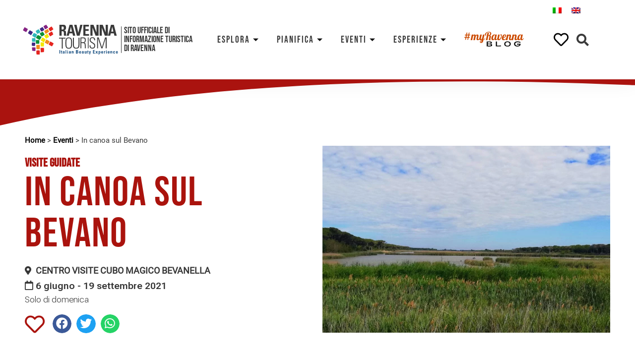

--- FILE ---
content_type: text/html; charset=UTF-8
request_url: https://www.turismo.ra.it/eventi/visite-guidate/in-canoa-sul-bevano/
body_size: 60820
content:
<!doctype html>
<html lang="it-IT">
<head><meta charset="UTF-8"><script>if(navigator.userAgent.match(/MSIE|Internet Explorer/i)||navigator.userAgent.match(/Trident\/7\..*?rv:11/i)){var href=document.location.href;if(!href.match(/[?&]nowprocket/)){if(href.indexOf("?")==-1){if(href.indexOf("#")==-1){document.location.href=href+"?nowprocket=1"}else{document.location.href=href.replace("#","?nowprocket=1#")}}else{if(href.indexOf("#")==-1){document.location.href=href+"&nowprocket=1"}else{document.location.href=href.replace("#","&nowprocket=1#")}}}}</script><script>class RocketLazyLoadScripts{constructor(){this.triggerEvents=["keydown","mousedown","mousemove","touchmove","touchstart","touchend","wheel"],this.userEventHandler=this._triggerListener.bind(this),this.touchStartHandler=this._onTouchStart.bind(this),this.touchMoveHandler=this._onTouchMove.bind(this),this.touchEndHandler=this._onTouchEnd.bind(this),this.clickHandler=this._onClick.bind(this),this.interceptedClicks=[],window.addEventListener("pageshow",t=>{this.persisted=t.persisted}),window.addEventListener("DOMContentLoaded",()=>{this._preconnect3rdParties()}),this.delayedScripts={normal:[],async:[],defer:[]},this.trash=[],this.allJQueries=[]}_addUserInteractionListener(t){if(document.hidden){t._triggerListener();return}this.triggerEvents.forEach(e=>window.addEventListener(e,t.userEventHandler,{passive:!0})),window.addEventListener("touchstart",t.touchStartHandler,{passive:!0}),window.addEventListener("mousedown",t.touchStartHandler),document.addEventListener("visibilitychange",t.userEventHandler)}_removeUserInteractionListener(){this.triggerEvents.forEach(t=>window.removeEventListener(t,this.userEventHandler,{passive:!0})),document.removeEventListener("visibilitychange",this.userEventHandler)}_onTouchStart(t){"HTML"!==t.target.tagName&&(window.addEventListener("touchend",this.touchEndHandler),window.addEventListener("mouseup",this.touchEndHandler),window.addEventListener("touchmove",this.touchMoveHandler,{passive:!0}),window.addEventListener("mousemove",this.touchMoveHandler),t.target.addEventListener("click",this.clickHandler),this._renameDOMAttribute(t.target,"onclick","rocket-onclick"),this._pendingClickStarted())}_onTouchMove(t){window.removeEventListener("touchend",this.touchEndHandler),window.removeEventListener("mouseup",this.touchEndHandler),window.removeEventListener("touchmove",this.touchMoveHandler,{passive:!0}),window.removeEventListener("mousemove",this.touchMoveHandler),t.target.removeEventListener("click",this.clickHandler),this._renameDOMAttribute(t.target,"rocket-onclick","onclick"),this._pendingClickFinished()}_onTouchEnd(t){window.removeEventListener("touchend",this.touchEndHandler),window.removeEventListener("mouseup",this.touchEndHandler),window.removeEventListener("touchmove",this.touchMoveHandler,{passive:!0}),window.removeEventListener("mousemove",this.touchMoveHandler)}_onClick(t){t.target.removeEventListener("click",this.clickHandler),this._renameDOMAttribute(t.target,"rocket-onclick","onclick"),this.interceptedClicks.push(t),t.preventDefault(),t.stopPropagation(),t.stopImmediatePropagation(),this._pendingClickFinished()}_replayClicks(){window.removeEventListener("touchstart",this.touchStartHandler,{passive:!0}),window.removeEventListener("mousedown",this.touchStartHandler),this.interceptedClicks.forEach(t=>{t.target.dispatchEvent(new MouseEvent("click",{view:t.view,bubbles:!0,cancelable:!0}))})}_waitForPendingClicks(){return new Promise(t=>{this._isClickPending?this._pendingClickFinished=t:t()})}_pendingClickStarted(){this._isClickPending=!0}_pendingClickFinished(){this._isClickPending=!1}_renameDOMAttribute(t,e,r){t.hasAttribute&&t.hasAttribute(e)&&(event.target.setAttribute(r,event.target.getAttribute(e)),event.target.removeAttribute(e))}_triggerListener(){this._removeUserInteractionListener(this),"loading"===document.readyState?document.addEventListener("DOMContentLoaded",this._loadEverythingNow.bind(this)):this._loadEverythingNow()}_preconnect3rdParties(){let t=[];document.querySelectorAll("script[type=rocketlazyloadscript]").forEach(e=>{if(e.hasAttribute("src")){let r=new URL(e.src).origin;r!==location.origin&&t.push({src:r,crossOrigin:e.crossOrigin||"module"===e.getAttribute("data-rocket-type")})}}),t=[...new Map(t.map(t=>[JSON.stringify(t),t])).values()],this._batchInjectResourceHints(t,"preconnect")}async _loadEverythingNow(){this.lastBreath=Date.now(),this._delayEventListeners(this),this._delayJQueryReady(this),this._handleDocumentWrite(),this._registerAllDelayedScripts(),this._preloadAllScripts(),await this._loadScriptsFromList(this.delayedScripts.normal),await this._loadScriptsFromList(this.delayedScripts.defer),await this._loadScriptsFromList(this.delayedScripts.async);try{await this._triggerDOMContentLoaded(),await this._triggerWindowLoad()}catch(t){console.error(t)}window.dispatchEvent(new Event("rocket-allScriptsLoaded")),this._waitForPendingClicks().then(()=>{this._replayClicks()}),this._emptyTrash()}_registerAllDelayedScripts(){document.querySelectorAll("script[type=rocketlazyloadscript]").forEach(t=>{t.hasAttribute("data-rocket-src")?t.hasAttribute("async")&&!1!==t.async?this.delayedScripts.async.push(t):t.hasAttribute("defer")&&!1!==t.defer||"module"===t.getAttribute("data-rocket-type")?this.delayedScripts.defer.push(t):this.delayedScripts.normal.push(t):this.delayedScripts.normal.push(t)})}async _transformScript(t){return new Promise((await this._littleBreath(),navigator.userAgent.indexOf("Firefox/")>0||""===navigator.vendor)?e=>{let r=document.createElement("script");[...t.attributes].forEach(t=>{let e=t.nodeName;"type"!==e&&("data-rocket-type"===e&&(e="type"),"data-rocket-src"===e&&(e="src"),r.setAttribute(e,t.nodeValue))}),t.text&&(r.text=t.text),r.hasAttribute("src")?(r.addEventListener("load",e),r.addEventListener("error",e)):(r.text=t.text,e());try{t.parentNode.replaceChild(r,t)}catch(i){e()}}:async e=>{function r(){t.setAttribute("data-rocket-status","failed"),e()}try{let i=t.getAttribute("data-rocket-type"),n=t.getAttribute("data-rocket-src");t.text,i?(t.type=i,t.removeAttribute("data-rocket-type")):t.removeAttribute("type"),t.addEventListener("load",function r(){t.setAttribute("data-rocket-status","executed"),e()}),t.addEventListener("error",r),n?(t.removeAttribute("data-rocket-src"),t.src=n):t.src="data:text/javascript;base64,"+window.btoa(unescape(encodeURIComponent(t.text)))}catch(s){r()}})}async _loadScriptsFromList(t){let e=t.shift();return e&&e.isConnected?(await this._transformScript(e),this._loadScriptsFromList(t)):Promise.resolve()}_preloadAllScripts(){this._batchInjectResourceHints([...this.delayedScripts.normal,...this.delayedScripts.defer,...this.delayedScripts.async],"preload")}_batchInjectResourceHints(t,e){var r=document.createDocumentFragment();t.forEach(t=>{let i=t.getAttribute&&t.getAttribute("data-rocket-src")||t.src;if(i){let n=document.createElement("link");n.href=i,n.rel=e,"preconnect"!==e&&(n.as="script"),t.getAttribute&&"module"===t.getAttribute("data-rocket-type")&&(n.crossOrigin=!0),t.crossOrigin&&(n.crossOrigin=t.crossOrigin),t.integrity&&(n.integrity=t.integrity),r.appendChild(n),this.trash.push(n)}}),document.head.appendChild(r)}_delayEventListeners(t){let e={};function r(t,r){!function t(r){!e[r]&&(e[r]={originalFunctions:{add:r.addEventListener,remove:r.removeEventListener},eventsToRewrite:[]},r.addEventListener=function(){arguments[0]=i(arguments[0]),e[r].originalFunctions.add.apply(r,arguments)},r.removeEventListener=function(){arguments[0]=i(arguments[0]),e[r].originalFunctions.remove.apply(r,arguments)});function i(t){return e[r].eventsToRewrite.indexOf(t)>=0?"rocket-"+t:t}}(t),e[t].eventsToRewrite.push(r)}function i(t,e){let r=t[e];Object.defineProperty(t,e,{get:()=>r||function(){},set(i){t["rocket"+e]=r=i}})}r(document,"DOMContentLoaded"),r(window,"DOMContentLoaded"),r(window,"load"),r(window,"pageshow"),r(document,"readystatechange"),i(document,"onreadystatechange"),i(window,"onload"),i(window,"onpageshow")}_delayJQueryReady(t){let e;function r(r){if(r&&r.fn&&!t.allJQueries.includes(r)){r.fn.ready=r.fn.init.prototype.ready=function(e){return t.domReadyFired?e.bind(document)(r):document.addEventListener("rocket-DOMContentLoaded",()=>e.bind(document)(r)),r([])};let i=r.fn.on;r.fn.on=r.fn.init.prototype.on=function(){if(this[0]===window){function t(t){return t.split(" ").map(t=>"load"===t||0===t.indexOf("load.")?"rocket-jquery-load":t).join(" ")}"string"==typeof arguments[0]||arguments[0]instanceof String?arguments[0]=t(arguments[0]):"object"==typeof arguments[0]&&Object.keys(arguments[0]).forEach(e=>{delete Object.assign(arguments[0],{[t(e)]:arguments[0][e]})[e]})}return i.apply(this,arguments),this},t.allJQueries.push(r)}e=r}r(window.jQuery),Object.defineProperty(window,"jQuery",{get:()=>e,set(t){r(t)}})}async _triggerDOMContentLoaded(){this.domReadyFired=!0,await this._littleBreath(),document.dispatchEvent(new Event("rocket-DOMContentLoaded")),await this._littleBreath(),window.dispatchEvent(new Event("rocket-DOMContentLoaded")),await this._littleBreath(),document.dispatchEvent(new Event("rocket-readystatechange")),await this._littleBreath(),document.rocketonreadystatechange&&document.rocketonreadystatechange()}async _triggerWindowLoad(){await this._littleBreath(),window.dispatchEvent(new Event("rocket-load")),await this._littleBreath(),window.rocketonload&&window.rocketonload(),await this._littleBreath(),this.allJQueries.forEach(t=>t(window).trigger("rocket-jquery-load")),await this._littleBreath();let t=new Event("rocket-pageshow");t.persisted=this.persisted,window.dispatchEvent(t),await this._littleBreath(),window.rocketonpageshow&&window.rocketonpageshow({persisted:this.persisted})}_handleDocumentWrite(){let t=new Map;document.write=document.writeln=function(e){let r=document.currentScript;r||console.error("WPRocket unable to document.write this: "+e);let i=document.createRange(),n=r.parentElement,s=t.get(r);void 0===s&&(s=r.nextSibling,t.set(r,s));let a=document.createDocumentFragment();i.setStart(a,0),a.appendChild(i.createContextualFragment(e)),n.insertBefore(a,s)}}async _littleBreath(){Date.now()-this.lastBreath>45&&(await this._requestAnimFrame(),this.lastBreath=Date.now())}async _requestAnimFrame(){return document.hidden?new Promise(t=>setTimeout(t)):new Promise(t=>requestAnimationFrame(t))}_emptyTrash(){this.trash.forEach(t=>t.remove())}static run(){let t=new RocketLazyLoadScripts;t._addUserInteractionListener(t)}}RocketLazyLoadScripts.run();</script>
	
		<meta name="viewport" content="width=device-width, initial-scale=1">
	<link rel="profile" href="https://gmpg.org/xfn/11">
	<meta name='robots' content='index, follow, max-image-preview:large, max-snippet:-1, max-video-preview:-1' />
<link rel="alternate" hreflang="it" href="https://www.turismo.ra.it/eventi/visite-guidate/in-canoa-sul-bevano" />
<link rel="alternate" hreflang="en" href="https://www.turismo.ra.it/en/events/guided-tours/on-a-canoe-along-the-bevano-river/" />
<link rel="alternate" hreflang="x-default" href="https://www.turismo.ra.it/eventi/visite-guidate/in-canoa-sul-bevano" />

	<!-- This site is optimized with the Yoast SEO plugin v20.4 - https://yoast.com/wordpress/plugins/seo/ -->
	<title>In canoa sul Bevano - Ravenna Turismo</title>
	<meta name="description" content="Un&#039;escursione in canoa sul torrente Bevano tra le oasi dell&#039;Ortazzo e Ortazzino, nel cuore del Delta del Po" />
	<link rel="canonical" href="https://www.turismo.ra.it/eventi/visite-guidate/in-canoa-sul-bevano/" />
	<meta property="og:locale" content="it_IT" />
	<meta property="og:type" content="article" />
	<meta property="og:title" content="In canoa sul Bevano - Ravenna Turismo" />
	<meta property="og:description" content="Un&#039;escursione in canoa sul torrente Bevano tra le oasi dell&#039;Ortazzo e Ortazzino, nel cuore del Delta del Po" />
	<meta property="og:url" content="https://www.turismo.ra.it/eventi/visite-guidate/in-canoa-sul-bevano/" />
	<meta property="og:site_name" content="Ravenna Turismo" />
	<meta property="article:modified_time" content="2021-06-08T12:01:32+00:00" />
	<meta property="og:image" content="https://www.turismo.ra.it/wp-content/uploads/2020/12/lortazzo-e1620054965286.jpg" />
	<meta property="og:image:width" content="1200" />
	<meta property="og:image:height" content="781" />
	<meta property="og:image:type" content="image/jpeg" />
	<meta name="twitter:card" content="summary_large_image" />
	<meta name="twitter:label1" content="Tempo di lettura stimato" />
	<meta name="twitter:data1" content="1 minuto" />
	<script type="application/ld+json" class="yoast-schema-graph">{"@context":"https://schema.org","@graph":[{"@type":"WebPage","@id":"https://www.turismo.ra.it/eventi/visite-guidate/in-canoa-sul-bevano","url":"https://www.turismo.ra.it/eventi/visite-guidate/in-canoa-sul-bevano","name":"In canoa sul Bevano - Ravenna Turismo","isPartOf":{"@id":"https://www.turismo.ra.it/#website"},"primaryImageOfPage":{"@id":"https://www.turismo.ra.it/eventi/visite-guidate/in-canoa-sul-bevano#primaryimage"},"image":{"@id":"https://www.turismo.ra.it/eventi/visite-guidate/in-canoa-sul-bevano#primaryimage"},"thumbnailUrl":"https://www.turismo.ra.it/wp-content/uploads/2020/12/lortazzo-e1620054965286.jpg","datePublished":"2021-05-03T15:16:19+00:00","dateModified":"2021-06-08T12:01:32+00:00","description":"Un'escursione in canoa sul torrente Bevano tra le oasi dell'Ortazzo e Ortazzino, nel cuore del Delta del Po","breadcrumb":{"@id":"https://www.turismo.ra.it/eventi/visite-guidate/in-canoa-sul-bevano#breadcrumb"},"inLanguage":"it-IT","potentialAction":[{"@type":"ReadAction","target":["https://www.turismo.ra.it/eventi/visite-guidate/in-canoa-sul-bevano"]}]},{"@type":"ImageObject","inLanguage":"it-IT","@id":"https://www.turismo.ra.it/eventi/visite-guidate/in-canoa-sul-bevano#primaryimage","url":"https://www.turismo.ra.it/wp-content/uploads/2020/12/lortazzo-e1620054965286.jpg","contentUrl":"https://www.turismo.ra.it/wp-content/uploads/2020/12/lortazzo-e1620054965286.jpg","width":1200,"height":781},{"@type":"BreadcrumbList","@id":"https://www.turismo.ra.it/eventi/visite-guidate/in-canoa-sul-bevano#breadcrumb","itemListElement":[{"@type":"ListItem","position":1,"name":"Home","item":"https://www.turismo.ra.it/"},{"@type":"ListItem","position":2,"name":"Eventi","item":"https://www.turismo.ra.it/eventi"},{"@type":"ListItem","position":3,"name":"In canoa sul Bevano"}]},{"@type":"WebSite","@id":"https://www.turismo.ra.it/#website","url":"https://www.turismo.ra.it/","name":"Ravenna Turismo","description":"","publisher":{"@id":"https://www.turismo.ra.it/#organization"},"potentialAction":[{"@type":"SearchAction","target":{"@type":"EntryPoint","urlTemplate":"https://www.turismo.ra.it/?s={search_term_string}"},"query-input":"required name=search_term_string"}],"inLanguage":"it-IT"},{"@type":"Organization","@id":"https://www.turismo.ra.it/#organization","name":"Ravenna Turismo","url":"https://www.turismo.ra.it/","logo":{"@type":"ImageObject","inLanguage":"it-IT","@id":"https://www.turismo.ra.it/#/schema/logo/image/","url":"https://www.turismo.ra.it/wp-content/uploads/2020/12/logo-rt.svg","contentUrl":"https://www.turismo.ra.it/wp-content/uploads/2020/12/logo-rt.svg","width":379,"height":119,"caption":"Ravenna Turismo"},"image":{"@id":"https://www.turismo.ra.it/#/schema/logo/image/"}}]}</script>
	<!-- / Yoast SEO plugin. -->


<link rel="alternate" type="application/rss+xml" title="Ravenna Turismo &raquo; Feed" href="https://www.turismo.ra.it/feed/" />
<link rel="alternate" type="application/rss+xml" title="Ravenna Turismo &raquo; Feed dei commenti" href="https://www.turismo.ra.it/comments/feed/" />
<style>
img.wp-smiley,
img.emoji {
	display: inline !important;
	border: none !important;
	box-shadow: none !important;
	height: 1em !important;
	width: 1em !important;
	margin: 0 0.07em !important;
	vertical-align: -0.1em !important;
	background: none !important;
	padding: 0 !important;
}
</style>
	<link data-minify="1" rel='stylesheet' id='dce-dynamic-visibility-style-css' href='https://www.turismo.ra.it/wp-content/cache/min/1/wp-content/plugins/dynamic-visibility-for-elementor/assets/css/dynamic-visibility.css?ver=1769083995' media='all' />
<link rel='stylesheet' id='wp-block-library-css' href='https://www.turismo.ra.it/wp-includes/css/dist/block-library/style.min.css?ver=6.1.9' media='all' />
<link data-minify="1" rel='stylesheet' id='safe-svg-block-frontend-css' href='https://www.turismo.ra.it/wp-content/cache/min/1/wp-content/plugins/safe-svg/dist/safe-svg-block-frontend.css?ver=1769083995' media='all' />
<link rel='stylesheet' id='classic-theme-styles-css' href='https://www.turismo.ra.it/wp-includes/css/classic-themes.min.css?ver=1' media='all' />
<style id='global-styles-inline-css'>
body{--wp--preset--color--black: #000000;--wp--preset--color--cyan-bluish-gray: #abb8c3;--wp--preset--color--white: #ffffff;--wp--preset--color--pale-pink: #f78da7;--wp--preset--color--vivid-red: #cf2e2e;--wp--preset--color--luminous-vivid-orange: #ff6900;--wp--preset--color--luminous-vivid-amber: #fcb900;--wp--preset--color--light-green-cyan: #7bdcb5;--wp--preset--color--vivid-green-cyan: #00d084;--wp--preset--color--pale-cyan-blue: #8ed1fc;--wp--preset--color--vivid-cyan-blue: #0693e3;--wp--preset--color--vivid-purple: #9b51e0;--wp--preset--gradient--vivid-cyan-blue-to-vivid-purple: linear-gradient(135deg,rgba(6,147,227,1) 0%,rgb(155,81,224) 100%);--wp--preset--gradient--light-green-cyan-to-vivid-green-cyan: linear-gradient(135deg,rgb(122,220,180) 0%,rgb(0,208,130) 100%);--wp--preset--gradient--luminous-vivid-amber-to-luminous-vivid-orange: linear-gradient(135deg,rgba(252,185,0,1) 0%,rgba(255,105,0,1) 100%);--wp--preset--gradient--luminous-vivid-orange-to-vivid-red: linear-gradient(135deg,rgba(255,105,0,1) 0%,rgb(207,46,46) 100%);--wp--preset--gradient--very-light-gray-to-cyan-bluish-gray: linear-gradient(135deg,rgb(238,238,238) 0%,rgb(169,184,195) 100%);--wp--preset--gradient--cool-to-warm-spectrum: linear-gradient(135deg,rgb(74,234,220) 0%,rgb(151,120,209) 20%,rgb(207,42,186) 40%,rgb(238,44,130) 60%,rgb(251,105,98) 80%,rgb(254,248,76) 100%);--wp--preset--gradient--blush-light-purple: linear-gradient(135deg,rgb(255,206,236) 0%,rgb(152,150,240) 100%);--wp--preset--gradient--blush-bordeaux: linear-gradient(135deg,rgb(254,205,165) 0%,rgb(254,45,45) 50%,rgb(107,0,62) 100%);--wp--preset--gradient--luminous-dusk: linear-gradient(135deg,rgb(255,203,112) 0%,rgb(199,81,192) 50%,rgb(65,88,208) 100%);--wp--preset--gradient--pale-ocean: linear-gradient(135deg,rgb(255,245,203) 0%,rgb(182,227,212) 50%,rgb(51,167,181) 100%);--wp--preset--gradient--electric-grass: linear-gradient(135deg,rgb(202,248,128) 0%,rgb(113,206,126) 100%);--wp--preset--gradient--midnight: linear-gradient(135deg,rgb(2,3,129) 0%,rgb(40,116,252) 100%);--wp--preset--duotone--dark-grayscale: url('#wp-duotone-dark-grayscale');--wp--preset--duotone--grayscale: url('#wp-duotone-grayscale');--wp--preset--duotone--purple-yellow: url('#wp-duotone-purple-yellow');--wp--preset--duotone--blue-red: url('#wp-duotone-blue-red');--wp--preset--duotone--midnight: url('#wp-duotone-midnight');--wp--preset--duotone--magenta-yellow: url('#wp-duotone-magenta-yellow');--wp--preset--duotone--purple-green: url('#wp-duotone-purple-green');--wp--preset--duotone--blue-orange: url('#wp-duotone-blue-orange');--wp--preset--font-size--small: 13px;--wp--preset--font-size--medium: 20px;--wp--preset--font-size--large: 36px;--wp--preset--font-size--x-large: 42px;--wp--preset--spacing--20: 0.44rem;--wp--preset--spacing--30: 0.67rem;--wp--preset--spacing--40: 1rem;--wp--preset--spacing--50: 1.5rem;--wp--preset--spacing--60: 2.25rem;--wp--preset--spacing--70: 3.38rem;--wp--preset--spacing--80: 5.06rem;}:where(.is-layout-flex){gap: 0.5em;}body .is-layout-flow > .alignleft{float: left;margin-inline-start: 0;margin-inline-end: 2em;}body .is-layout-flow > .alignright{float: right;margin-inline-start: 2em;margin-inline-end: 0;}body .is-layout-flow > .aligncenter{margin-left: auto !important;margin-right: auto !important;}body .is-layout-constrained > .alignleft{float: left;margin-inline-start: 0;margin-inline-end: 2em;}body .is-layout-constrained > .alignright{float: right;margin-inline-start: 2em;margin-inline-end: 0;}body .is-layout-constrained > .aligncenter{margin-left: auto !important;margin-right: auto !important;}body .is-layout-constrained > :where(:not(.alignleft):not(.alignright):not(.alignfull)){max-width: var(--wp--style--global--content-size);margin-left: auto !important;margin-right: auto !important;}body .is-layout-constrained > .alignwide{max-width: var(--wp--style--global--wide-size);}body .is-layout-flex{display: flex;}body .is-layout-flex{flex-wrap: wrap;align-items: center;}body .is-layout-flex > *{margin: 0;}:where(.wp-block-columns.is-layout-flex){gap: 2em;}.has-black-color{color: var(--wp--preset--color--black) !important;}.has-cyan-bluish-gray-color{color: var(--wp--preset--color--cyan-bluish-gray) !important;}.has-white-color{color: var(--wp--preset--color--white) !important;}.has-pale-pink-color{color: var(--wp--preset--color--pale-pink) !important;}.has-vivid-red-color{color: var(--wp--preset--color--vivid-red) !important;}.has-luminous-vivid-orange-color{color: var(--wp--preset--color--luminous-vivid-orange) !important;}.has-luminous-vivid-amber-color{color: var(--wp--preset--color--luminous-vivid-amber) !important;}.has-light-green-cyan-color{color: var(--wp--preset--color--light-green-cyan) !important;}.has-vivid-green-cyan-color{color: var(--wp--preset--color--vivid-green-cyan) !important;}.has-pale-cyan-blue-color{color: var(--wp--preset--color--pale-cyan-blue) !important;}.has-vivid-cyan-blue-color{color: var(--wp--preset--color--vivid-cyan-blue) !important;}.has-vivid-purple-color{color: var(--wp--preset--color--vivid-purple) !important;}.has-black-background-color{background-color: var(--wp--preset--color--black) !important;}.has-cyan-bluish-gray-background-color{background-color: var(--wp--preset--color--cyan-bluish-gray) !important;}.has-white-background-color{background-color: var(--wp--preset--color--white) !important;}.has-pale-pink-background-color{background-color: var(--wp--preset--color--pale-pink) !important;}.has-vivid-red-background-color{background-color: var(--wp--preset--color--vivid-red) !important;}.has-luminous-vivid-orange-background-color{background-color: var(--wp--preset--color--luminous-vivid-orange) !important;}.has-luminous-vivid-amber-background-color{background-color: var(--wp--preset--color--luminous-vivid-amber) !important;}.has-light-green-cyan-background-color{background-color: var(--wp--preset--color--light-green-cyan) !important;}.has-vivid-green-cyan-background-color{background-color: var(--wp--preset--color--vivid-green-cyan) !important;}.has-pale-cyan-blue-background-color{background-color: var(--wp--preset--color--pale-cyan-blue) !important;}.has-vivid-cyan-blue-background-color{background-color: var(--wp--preset--color--vivid-cyan-blue) !important;}.has-vivid-purple-background-color{background-color: var(--wp--preset--color--vivid-purple) !important;}.has-black-border-color{border-color: var(--wp--preset--color--black) !important;}.has-cyan-bluish-gray-border-color{border-color: var(--wp--preset--color--cyan-bluish-gray) !important;}.has-white-border-color{border-color: var(--wp--preset--color--white) !important;}.has-pale-pink-border-color{border-color: var(--wp--preset--color--pale-pink) !important;}.has-vivid-red-border-color{border-color: var(--wp--preset--color--vivid-red) !important;}.has-luminous-vivid-orange-border-color{border-color: var(--wp--preset--color--luminous-vivid-orange) !important;}.has-luminous-vivid-amber-border-color{border-color: var(--wp--preset--color--luminous-vivid-amber) !important;}.has-light-green-cyan-border-color{border-color: var(--wp--preset--color--light-green-cyan) !important;}.has-vivid-green-cyan-border-color{border-color: var(--wp--preset--color--vivid-green-cyan) !important;}.has-pale-cyan-blue-border-color{border-color: var(--wp--preset--color--pale-cyan-blue) !important;}.has-vivid-cyan-blue-border-color{border-color: var(--wp--preset--color--vivid-cyan-blue) !important;}.has-vivid-purple-border-color{border-color: var(--wp--preset--color--vivid-purple) !important;}.has-vivid-cyan-blue-to-vivid-purple-gradient-background{background: var(--wp--preset--gradient--vivid-cyan-blue-to-vivid-purple) !important;}.has-light-green-cyan-to-vivid-green-cyan-gradient-background{background: var(--wp--preset--gradient--light-green-cyan-to-vivid-green-cyan) !important;}.has-luminous-vivid-amber-to-luminous-vivid-orange-gradient-background{background: var(--wp--preset--gradient--luminous-vivid-amber-to-luminous-vivid-orange) !important;}.has-luminous-vivid-orange-to-vivid-red-gradient-background{background: var(--wp--preset--gradient--luminous-vivid-orange-to-vivid-red) !important;}.has-very-light-gray-to-cyan-bluish-gray-gradient-background{background: var(--wp--preset--gradient--very-light-gray-to-cyan-bluish-gray) !important;}.has-cool-to-warm-spectrum-gradient-background{background: var(--wp--preset--gradient--cool-to-warm-spectrum) !important;}.has-blush-light-purple-gradient-background{background: var(--wp--preset--gradient--blush-light-purple) !important;}.has-blush-bordeaux-gradient-background{background: var(--wp--preset--gradient--blush-bordeaux) !important;}.has-luminous-dusk-gradient-background{background: var(--wp--preset--gradient--luminous-dusk) !important;}.has-pale-ocean-gradient-background{background: var(--wp--preset--gradient--pale-ocean) !important;}.has-electric-grass-gradient-background{background: var(--wp--preset--gradient--electric-grass) !important;}.has-midnight-gradient-background{background: var(--wp--preset--gradient--midnight) !important;}.has-small-font-size{font-size: var(--wp--preset--font-size--small) !important;}.has-medium-font-size{font-size: var(--wp--preset--font-size--medium) !important;}.has-large-font-size{font-size: var(--wp--preset--font-size--large) !important;}.has-x-large-font-size{font-size: var(--wp--preset--font-size--x-large) !important;}
.wp-block-navigation a:where(:not(.wp-element-button)){color: inherit;}
:where(.wp-block-columns.is-layout-flex){gap: 2em;}
.wp-block-pullquote{font-size: 1.5em;line-height: 1.6;}
</style>
<link data-minify="1" rel='stylesheet' id='wpml-blocks-css' href='https://www.turismo.ra.it/wp-content/cache/min/1/wp-content/plugins/sitepress-multilingual-cms/dist/css/blocks/styles.css?ver=1769083995' media='all' />
<link data-minify="1" rel='stylesheet' id='cookie-law-info-css' href='https://www.turismo.ra.it/wp-content/cache/min/1/wp-content/plugins/cookie-law-info/legacy/public/css/cookie-law-info-public.css?ver=1769083995' media='all' />
<link data-minify="1" rel='stylesheet' id='cookie-law-info-gdpr-css' href='https://www.turismo.ra.it/wp-content/cache/min/1/wp-content/plugins/cookie-law-info/legacy/public/css/cookie-law-info-gdpr.css?ver=1769083995' media='all' />
<link rel='stylesheet' id='vanilla-calendar_css-css' href='https://www.turismo.ra.it/wp-content/plugins/ravenna-plugins/includes/src/vendors/zabuto_calendar.min.css?ver=240927-161657' media='all' />
<link rel='stylesheet' id='wpml-legacy-horizontal-list-0-css' href='//www.turismo.ra.it/wp-content/plugins/sitepress-multilingual-cms/templates/language-switchers/legacy-list-horizontal/style.min.css?ver=1' media='all' />
<link rel='stylesheet' id='hello-elementor-css' href='https://www.turismo.ra.it/wp-content/themes/hello-elementor/style.min.css?ver=2.6.1' media='all' />
<link rel='stylesheet' id='hello-elementor-theme-style-css' href='https://www.turismo.ra.it/wp-content/themes/hello-elementor/theme.min.css?ver=2.6.1' media='all' />
<link data-minify="1" rel='stylesheet' id='elementor-icons-css' href='https://www.turismo.ra.it/wp-content/cache/min/1/wp-content/plugins/elementor/assets/lib/eicons/css/elementor-icons.min.css?ver=1769083995' media='all' />
<link rel='stylesheet' id='elementor-frontend-legacy-css' href='https://www.turismo.ra.it/wp-content/plugins/elementor/assets/css/frontend-legacy.min.css?ver=3.11.5' media='all' />
<link rel='stylesheet' id='elementor-frontend-css' href='https://www.turismo.ra.it/wp-content/plugins/elementor/assets/css/frontend.min.css?ver=3.11.5' media='all' />
<link rel='stylesheet' id='swiper-css' href='https://www.turismo.ra.it/wp-content/plugins/elementor/assets/lib/swiper/css/swiper.min.css?ver=5.3.6' media='all' />
<link rel='stylesheet' id='elementor-post-308-css' href='https://www.turismo.ra.it/wp-content/uploads/elementor/css/post-308.css?ver=1707756042' media='all' />
<link rel='stylesheet' id='elementor-pro-css' href='https://www.turismo.ra.it/wp-content/plugins/elementor-pro/assets/css/frontend.min.css?ver=3.11.7' media='all' />
<link rel='stylesheet' id='elementor-post-9-css' href='https://www.turismo.ra.it/wp-content/uploads/elementor/css/post-9.css?ver=1707756043' media='all' />
<link rel='stylesheet' id='elementor-post-92466-css' href='https://www.turismo.ra.it/wp-content/uploads/elementor/css/post-92466.css?ver=1720768374' media='all' />
<link rel='stylesheet' id='elementor-post-62606-css' href='https://www.turismo.ra.it/wp-content/uploads/elementor/css/post-62606.css?ver=1741689884' media='all' />
<link data-minify="1" rel='stylesheet' id='elementor-icons-ekiticons-css' href='https://www.turismo.ra.it/wp-content/cache/min/1/wp-content/plugins/elementskit-lite/modules/elementskit-icon-pack/assets/css/ekiticons.css?ver=1769083995' media='all' />
<link data-minify="1" rel='stylesheet' id='simple-favorites-css' href='https://www.turismo.ra.it/wp-content/cache/min/1/wp-content/plugins/favorites/assets/css/favorites.css?ver=1769083995' media='all' />
<link data-minify="1" rel='stylesheet' id='ekit-widget-styles-css' href='https://www.turismo.ra.it/wp-content/cache/min/1/wp-content/plugins/elementskit-lite/widgets/init/assets/css/widget-styles.css?ver=1769083995' media='all' />
<link data-minify="1" rel='stylesheet' id='ekit-responsive-css' href='https://www.turismo.ra.it/wp-content/cache/min/1/wp-content/plugins/elementskit-lite/widgets/init/assets/css/responsive.css?ver=1769083995' media='all' />
<link data-minify="1" rel='stylesheet' id='ecs-styles-css' href='https://www.turismo.ra.it/wp-content/cache/min/1/wp-content/plugins/ele-custom-skin/assets/css/ecs-style.css?ver=1769083995' media='all' />
<link rel='stylesheet' id='elementor-post-249-css' href='https://www.turismo.ra.it/wp-content/uploads/elementor/css/post-249.css?ver=1613127110' media='all' />
<link rel='stylesheet' id='elementor-post-307-css' href='https://www.turismo.ra.it/wp-content/uploads/elementor/css/post-307.css?ver=1608197507' media='all' />
<link rel='stylesheet' id='elementor-post-389-css' href='https://www.turismo.ra.it/wp-content/uploads/elementor/css/post-389.css?ver=1608200992' media='all' />
<link rel='stylesheet' id='elementor-post-590-css' href='https://www.turismo.ra.it/wp-content/uploads/elementor/css/post-590.css?ver=1664986186' media='all' />
<link rel='stylesheet' id='elementor-post-659-css' href='https://www.turismo.ra.it/wp-content/uploads/elementor/css/post-659.css?ver=1601981556' media='all' />
<link rel='stylesheet' id='elementor-post-2452-css' href='https://www.turismo.ra.it/wp-content/uploads/elementor/css/post-2452.css?ver=1665765162' media='all' />
<link rel='stylesheet' id='elementor-post-2337-css' href='https://www.turismo.ra.it/wp-content/uploads/elementor/css/post-2337.css?ver=1668601661' media='all' />
<link rel='stylesheet' id='elementor-post-2344-css' href='https://www.turismo.ra.it/wp-content/uploads/elementor/css/post-2344.css?ver=1611004949' media='all' />
<link rel='stylesheet' id='elementor-post-1666-css' href='https://www.turismo.ra.it/wp-content/uploads/elementor/css/post-1666.css?ver=1636028909' media='all' />
<link rel='stylesheet' id='elementor-post-1823-css' href='https://www.turismo.ra.it/wp-content/uploads/elementor/css/post-1823.css?ver=1652108931' media='all' />
<link rel='stylesheet' id='elementor-post-62620-css' href='https://www.turismo.ra.it/wp-content/uploads/elementor/css/post-62620.css?ver=1668786099' media='all' />
<link rel='stylesheet' id='elementor-post-61398-css' href='https://www.turismo.ra.it/wp-content/uploads/elementor/css/post-61398.css?ver=1666094140' media='all' />
<link rel='stylesheet' id='elementor-post-61830-css' href='https://www.turismo.ra.it/wp-content/uploads/elementor/css/post-61830.css?ver=1666094905' media='all' />
<link rel='stylesheet' id='elementor-post-96057-css' href='https://www.turismo.ra.it/wp-content/uploads/elementor/css/post-96057.css?ver=1663687109' media='all' />
<link rel='stylesheet' id='elementor-post-67132-css' href='https://www.turismo.ra.it/wp-content/uploads/elementor/css/post-67132.css?ver=1688395103' media='all' />
<link rel='stylesheet' id='elementor-post-103894-css' href='https://www.turismo.ra.it/wp-content/uploads/elementor/css/post-103894.css?ver=1676392400' media='all' />
<link rel='stylesheet' id='elementor-post-66475-css' href='https://www.turismo.ra.it/wp-content/uploads/elementor/css/post-66475.css?ver=1615895266' media='all' />
<link rel='stylesheet' id='elementor-post-95676-css' href='https://www.turismo.ra.it/wp-content/uploads/elementor/css/post-95676.css?ver=1655311347' media='all' />
<link rel='stylesheet' id='elementor-post-66366-css' href='https://www.turismo.ra.it/wp-content/uploads/elementor/css/post-66366.css?ver=1635869647' media='all' />
<link rel='stylesheet' id='elementor-post-61132-css' href='https://www.turismo.ra.it/wp-content/uploads/elementor/css/post-61132.css?ver=1621022615' media='all' />
<link rel='stylesheet' id='elementor-post-97346-css' href='https://www.turismo.ra.it/wp-content/uploads/elementor/css/post-97346.css?ver=1666024605' media='all' />
<link rel='stylesheet' id='elementor-post-117256-css' href='https://www.turismo.ra.it/wp-content/uploads/elementor/css/post-117256.css?ver=1718190593' media='all' />
<link rel='stylesheet' id='elementor-post-94248-css' href='https://www.turismo.ra.it/wp-content/uploads/elementor/css/post-94248.css?ver=1666031521' media='all' />
<link rel='stylesheet' id='elementor-post-100040-css' href='https://www.turismo.ra.it/wp-content/uploads/elementor/css/post-100040.css?ver=1665744265' media='all' />
<link rel='stylesheet' id='elementor-post-103452-css' href='https://www.turismo.ra.it/wp-content/uploads/elementor/css/post-103452.css?ver=1675267563' media='all' />
<link rel='stylesheet' id='elementor-post-65502-css' href='https://www.turismo.ra.it/wp-content/uploads/elementor/css/post-65502.css?ver=1614799738' media='all' />
<link rel='stylesheet' id='elementor-post-65516-css' href='https://www.turismo.ra.it/wp-content/uploads/elementor/css/post-65516.css?ver=1666022858' media='all' />
<link rel='stylesheet' id='elementor-post-61808-css' href='https://www.turismo.ra.it/wp-content/uploads/elementor/css/post-61808.css?ver=1617376158' media='all' />
<link rel='stylesheet' id='elementor-post-37927-css' href='https://www.turismo.ra.it/wp-content/uploads/elementor/css/post-37927.css?ver=1666623018' media='all' />
<link rel='stylesheet' id='elementor-post-38355-css' href='https://www.turismo.ra.it/wp-content/uploads/elementor/css/post-38355.css?ver=1666626385' media='all' />
<link rel='stylesheet' id='elementor-post-38830-css' href='https://www.turismo.ra.it/wp-content/uploads/elementor/css/post-38830.css?ver=1668600988' media='all' />
<link rel='stylesheet' id='elementor-post-39149-css' href='https://www.turismo.ra.it/wp-content/uploads/elementor/css/post-39149.css?ver=1666086988' media='all' />
<link rel='stylesheet' id='elementor-post-92892-css' href='https://www.turismo.ra.it/wp-content/uploads/elementor/css/post-92892.css?ver=1668603164' media='all' />
<link rel='stylesheet' id='elementor-post-92888-css' href='https://www.turismo.ra.it/wp-content/uploads/elementor/css/post-92888.css?ver=1668602316' media='all' />
<link rel='stylesheet' id='elementor-post-92446-css' href='https://www.turismo.ra.it/wp-content/uploads/elementor/css/post-92446.css?ver=1667560647' media='all' />
<link rel='stylesheet' id='elementor-post-56336-css' href='https://www.turismo.ra.it/wp-content/uploads/elementor/css/post-56336.css?ver=1667560647' media='all' />
<link rel='stylesheet' id='elementor-post-57568-css' href='https://www.turismo.ra.it/wp-content/uploads/elementor/css/post-57568.css?ver=1700051424' media='all' />
<link rel='stylesheet' id='elementor-post-80041-css' href='https://www.turismo.ra.it/wp-content/uploads/elementor/css/post-80041.css?ver=1666025096' media='all' />
<link rel='stylesheet' id='elementor-post-82530-css' href='https://www.turismo.ra.it/wp-content/uploads/elementor/css/post-82530.css?ver=1666093198' media='all' />
<link rel='stylesheet' id='elementor-post-85347-css' href='https://www.turismo.ra.it/wp-content/uploads/elementor/css/post-85347.css?ver=1666091905' media='all' />
<link rel='stylesheet' id='elementor-post-87328-css' href='https://www.turismo.ra.it/wp-content/uploads/elementor/css/post-87328.css?ver=1666092707' media='all' />
<link rel='stylesheet' id='elementor-post-88594-css' href='https://www.turismo.ra.it/wp-content/uploads/elementor/css/post-88594.css?ver=1652110655' media='all' />
<link data-minify="1" rel='stylesheet' id='altrama-widgets-chunk-vendors-css-css' href='https://www.turismo.ra.it/wp-content/cache/min/1/wp-content/plugins/ravenna-plugins/assets/css/chunk-vendors.css?ver=1769083995' media='all' />
<link data-minify="1" rel='stylesheet' id='altrama-widgets-app-css-css' href='https://www.turismo.ra.it/wp-content/cache/min/1/wp-content/plugins/ravenna-plugins/assets/css/app.css?ver=1769083995' media='all' />
<link data-minify="1" rel='stylesheet' id='hello-elementor-child-style-css' href='https://www.turismo.ra.it/wp-content/cache/min/1/wp-content/themes/Ravenna%20Turismo/style.css?ver=1769083995' media='all' />
<link rel='stylesheet' id='elementor-icons-shared-0-css' href='https://www.turismo.ra.it/wp-content/plugins/elementor/assets/lib/font-awesome/css/fontawesome.min.css?ver=5.15.3' media='all' />
<link data-minify="1" rel='stylesheet' id='elementor-icons-fa-regular-css' href='https://www.turismo.ra.it/wp-content/cache/min/1/wp-content/plugins/elementor/assets/lib/font-awesome/css/regular.min.css?ver=1769083995' media='all' />
<link data-minify="1" rel='stylesheet' id='elementor-icons-fa-brands-css' href='https://www.turismo.ra.it/wp-content/cache/min/1/wp-content/plugins/elementor/assets/lib/font-awesome/css/brands.min.css?ver=1769083995' media='all' />
<!--n2css--><script type="rocketlazyloadscript" data-rocket-src='https://www.turismo.ra.it/wp-includes/js/jquery/jquery.min.js?ver=3.6.1' id='jquery-core-js' defer></script>
<script type="rocketlazyloadscript" data-rocket-src='https://www.turismo.ra.it/wp-includes/js/jquery/jquery-migrate.min.js?ver=3.3.2' id='jquery-migrate-js' defer></script>
<script id='cookie-law-info-js-extra'>
var Cli_Data = {"nn_cookie_ids":[],"cookielist":[],"non_necessary_cookies":[],"ccpaEnabled":"","ccpaRegionBased":"","ccpaBarEnabled":"","strictlyEnabled":["necessary","obligatoire"],"ccpaType":"gdpr","js_blocking":"1","custom_integration":"","triggerDomRefresh":"","secure_cookies":""};
var cli_cookiebar_settings = {"animate_speed_hide":"500","animate_speed_show":"500","background":"#aa130f","border":"#b1a6a6c2","border_on":"","button_1_button_colour":"#ffffff","button_1_button_hover":"#cccccc","button_1_link_colour":"#fff","button_1_as_button":"1","button_1_new_win":"","button_2_button_colour":"#333","button_2_button_hover":"#292929","button_2_link_colour":"#444","button_2_as_button":"","button_2_hidebar":"","button_3_button_colour":"#dedfe0","button_3_button_hover":"#b2b2b3","button_3_link_colour":"#333333","button_3_as_button":"1","button_3_new_win":"","button_4_button_colour":"#dedfe0","button_4_button_hover":"#b2b2b3","button_4_link_colour":"#333333","button_4_as_button":"1","button_7_button_colour":"#ffffff","button_7_button_hover":"#cccccc","button_7_link_colour":"#000000","button_7_as_button":"1","button_7_new_win":"","font_family":"inherit","header_fix":"","notify_animate_hide":"1","notify_animate_show":"","notify_div_id":"#cookie-law-info-bar","notify_position_horizontal":"right","notify_position_vertical":"bottom","scroll_close":"","scroll_close_reload":"","accept_close_reload":"1","reject_close_reload":"","showagain_tab":"1","showagain_background":"#fff","showagain_border":"#000","showagain_div_id":"#cookie-law-info-again","showagain_x_position":"100px","text":"#ffffff","show_once_yn":"","show_once":"10000","logging_on":"","as_popup":"","popup_overlay":"1","bar_heading_text":"Informativa","cookie_bar_as":"banner","popup_showagain_position":"bottom-right","widget_position":"left"};
var log_object = {"ajax_url":"https:\/\/www.turismo.ra.it\/wp-admin\/admin-ajax.php"};
</script>
<script type="rocketlazyloadscript" data-minify="1" data-rocket-src='https://www.turismo.ra.it/wp-content/cache/min/1/wp-content/plugins/cookie-law-info/legacy/public/js/cookie-law-info-public.js?ver=1769083995' id='cookie-law-info-js' defer></script>
<script type="rocketlazyloadscript" data-rocket-src='https://www.turismo.ra.it/wp-content/plugins/ravenna-plugins/includes/src/vendors/zabuto_calendar.min.js?ver=240927-161657' id='vanilla-calendar_js-js' defer></script>
<script id='favorites-js-extra'>
var favorites_data = {"ajaxurl":"https:\/\/www.turismo.ra.it\/wp-admin\/admin-ajax.php","nonce":"c977b50bc3","favorite":"<i class=\"far fa-heart\"><\/i> <span class=\"wl-text\">Aggiungi alla Wishlist<\/span>","favorited":"<i class=\"fa fa-heart\"><\/i><span class=\"wl-text\"> Nella Wishlist<\/span>","includecount":"","indicate_loading":"","loading_text":"Loading","loading_image":"","loading_image_active":"","loading_image_preload":"","cache_enabled":"1","button_options":{"button_type":"custom","custom_colors":false,"box_shadow":false,"include_count":false,"default":{"background_default":false,"border_default":"#ffffff","text_default":false,"icon_default":"#0a0a0a","count_default":false},"active":{"background_active":"#1d5384","border_active":false,"text_active":false,"icon_active":"#ff3838","count_active":false}},"authentication_modal_content":"<p>Please login to add favorites.<\/p>\n<p><a href=\"#\" data-favorites-modal-close>Dismiss this notice<\/a><\/p>\n","authentication_redirect":"","dev_mode":"","logged_in":"","user_id":"0","authentication_redirect_url":"https:\/\/www.turismo.ra.it\/admin2021\/"};
</script>
<script type="rocketlazyloadscript" data-rocket-src='https://www.turismo.ra.it/wp-content/plugins/favorites/assets/js/favorites.min.js?ver=2.3.2' id='favorites-js' defer></script>
<script id='ecs_ajax_load-js-extra'>
var ecs_ajax_params = {"ajaxurl":"https:\/\/www.turismo.ra.it\/wp-admin\/admin-ajax.php","posts":"{\"post_type\":\"events\",\"categorie_eventi\":\"visite-guidate\",\"error\":\"\",\"m\":\"\",\"p\":76304,\"post_parent\":\"\",\"subpost\":\"\",\"subpost_id\":\"\",\"attachment\":\"\",\"attachment_id\":0,\"pagename\":\"\",\"page_id\":\"\",\"second\":\"\",\"minute\":\"\",\"hour\":\"\",\"day\":0,\"monthnum\":0,\"year\":0,\"w\":0,\"category_name\":\"\",\"tag\":\"\",\"cat\":\"\",\"tag_id\":\"\",\"author\":\"\",\"author_name\":\"\",\"feed\":\"\",\"tb\":\"\",\"paged\":0,\"meta_key\":\"\",\"meta_value\":\"\",\"preview\":\"\",\"s\":\"\",\"sentence\":\"\",\"title\":\"\",\"fields\":\"\",\"menu_order\":\"\",\"embed\":\"\",\"category__in\":[],\"category__not_in\":[],\"category__and\":[],\"post__in\":[],\"post__not_in\":[],\"post_name__in\":[],\"tag__in\":[],\"tag__not_in\":[],\"tag__and\":[],\"tag_slug__in\":[],\"tag_slug__and\":[],\"post_parent__in\":[],\"post_parent__not_in\":[],\"author__in\":[],\"author__not_in\":[],\"name\":\"in-canoa-sul-bevano\",\"ignore_sticky_posts\":false,\"suppress_filters\":false,\"cache_results\":true,\"update_post_term_cache\":true,\"update_menu_item_cache\":false,\"lazy_load_term_meta\":true,\"update_post_meta_cache\":true,\"posts_per_page\":12,\"nopaging\":false,\"comments_per_page\":\"50\",\"no_found_rows\":false,\"order\":\"DESC\"}"};
</script>
<script type="rocketlazyloadscript" data-minify="1" data-rocket-src='https://www.turismo.ra.it/wp-content/cache/min/1/wp-content/plugins/ele-custom-skin/assets/js/ecs_ajax_pagination.js?ver=1769083995' id='ecs_ajax_load-js' defer></script>
<script type="rocketlazyloadscript" data-minify="1" data-rocket-src='https://www.turismo.ra.it/wp-content/cache/min/1/wp-content/plugins/ele-custom-skin/assets/js/ecs.js?ver=1769083995' id='ecs-script-js' defer></script>
<script src='https://www.turismo.ra.it/wp-content/plugins/ravenna-plugins/assets/js/setdata.js?ver=6.1.9' id='setdate-js'></script>
<link rel="https://api.w.org/" href="https://www.turismo.ra.it/wp-json/" /><link rel="alternate" type="application/json" href="https://www.turismo.ra.it/wp-json/wp/v2/events/76304" /><meta name="generator" content="WordPress 6.1.9" />
<link rel='shortlink' href='https://www.turismo.ra.it/?p=76304' />
<link rel="alternate" type="application/json+oembed" href="https://www.turismo.ra.it/wp-json/oembed/1.0/embed?url=https%3A%2F%2Fwww.turismo.ra.it%2Feventi%2Fvisite-guidate%2Fin-canoa-sul-bevano" />
<link rel="alternate" type="text/xml+oembed" href="https://www.turismo.ra.it/wp-json/oembed/1.0/embed?url=https%3A%2F%2Fwww.turismo.ra.it%2Feventi%2Fvisite-guidate%2Fin-canoa-sul-bevano&#038;format=xml" />
<meta name="generator" content="WPML ver:4.6.3 stt:1,27;" />

    <script type="rocketlazyloadscript">
        if ((document.cookie.match(/^(?:.*;)?\s*cookielawinfo-checkbox-analytics\s*=\s*([^;]+)(?:.*)?$/) || [, null])[1] == 'yes') {
            console.log('Consenso accettato');

            window.dataLayer = window.dataLayer || [];

            function gtag() {
                dataLayer.push(arguments);
            }
            gtag('js', new Date());
            gtag('config', 'G-QJ67KLXE3H', {
                'anonymize_ip': true,
                'allow_ad_personalization_signals': false
            });

            (function(i, s, o, g, r, a, m) {
                i['GoogleAnalyticsObject'] = r;
                i[r] = i[r] || function() {
                    (i[r].q = i[r].q || []).push(arguments)
                }, i[r].l = 1 * new Date();
                a = s.createElement(o),
                    m = s.getElementsByTagName(o)[0];
                a.async = 1;
                a.src = g;
                m.parentNode.insertBefore(a, m)
            })(window, document, 'script', '//www.google-analytics.com/analytics.js', 'ga');
            ga('create', 'UA-29454164-1', 'auto');
            ga('create', 'UA-3318055-1', 'auto', {
                'name': 'oldTracker'
            });
            ga('send', 'pageview');
            ga('oldTracker.send', 'pageview');

        } else {
            console.log('Consenso rifiutato');
            _gaCookie = [];
            document.cookie.split(";").filter(x => x.match(/_ga*/)).forEach(element => {
                _gaCookie.push(element.split("=")[0]);
            });
            _gaCookie.forEach(element => {
                document.cookie = element + '=; path=/; domain=.' + window.location.host.match(/^www\.(.*)$/)[1] + '; expires=Thu, 01 Jan 1970 00:00:00 GMT';
            });
        }
    </script>

    <script type="rocketlazyloadscript" async data-rocket-src="https://www.googletagmanager.com/gtag/js?id=G-QJ67KLXE3H"></script>

    <!-- Matomo -->
    <script type="rocketlazyloadscript">
        var _paq = window._paq = window._paq || [];
        /* tracker methods like "setCustomDimension" should be called before "trackPageView" */
        _paq.push(['trackPageView']);
        _paq.push(['enableLinkTracking']);
        (function() {
            var u = "https://matomo.comune.ra.it/";
            _paq.push(['setTrackerUrl', u + 'matomo.php']);
            _paq.push(['setSiteId', '2']);
            var d = document,
                g = d.createElement('script'),
                s = d.getElementsByTagName('script')[0];
            g.async = true;
            g.src = u + 'matomo.js';
            s.parentNode.insertBefore(g, s);
        })();
    </script>
    <!-- End Matomo Code -->
    <!-- Matomo Tag Manager -->
    <script type="rocketlazyloadscript">
        var _mtm = window._mtm = window._mtm || [];
        _mtm.push({
            'mtm.startTime': (new Date().getTime()),
            'event': 'mtm.Start'
        });
        var d = document,
            g = d.createElement('script'),
            s = d.getElementsByTagName('script')[0];
        g.async = true;
        g.src = 'https://matomo.comune.ra.it/js/container_shgWSmve.js';
        s.parentNode.insertBefore(g, s);
    </script>
    <!-- End Matomo Tag Manager -->


    <meta name="p:domain_verify" content="b110bcc6555b3f726cf08ff5348d0797" />
<meta name="generator" content="Elementor 3.11.5; settings: css_print_method-external, google_font-enabled, font_display-auto">
<link rel="icon" href="https://www.turismo.ra.it/wp-content/uploads/2020/07/cropped-flaticon_rt-32x32.png" sizes="32x32" />
<link rel="icon" href="https://www.turismo.ra.it/wp-content/uploads/2020/07/cropped-flaticon_rt-192x192.png" sizes="192x192" />
<link rel="apple-touch-icon" href="https://www.turismo.ra.it/wp-content/uploads/2020/07/cropped-flaticon_rt-180x180.png" />
<meta name="msapplication-TileImage" content="https://www.turismo.ra.it/wp-content/uploads/2020/07/cropped-flaticon_rt-270x270.png" />
		<style id="wp-custom-css">
			/*Dimensione logo testata*/
.elementor-widget-image .elementor-image>a img[src$=".svg"], .elementor-widget-image .elementor-image figure>a img[src$=".svg"] {
    width: 250px;
}
/* Font menu */
.cmm4e.cmm4e-theme-default-menu-skin-461836 > .cmm4e-menu-item > .cmm4e-nav-link, .cmm4e.cmm4e-theme-default-menu-skin-461836 > .cmm4e-menu-item > .menu-item-arrow, .cmm4e.cmm4e-theme-default-menu-skin-461836 > .cmm4e-menu-item .cmm4e-item-toggle {
    color: #3a3a3a;
    font-size: 16px;
}

.cmm4e.cmm4e-theme-default-menu-skin-461836 > .cmm4e-menu-item > .cmm4e-nav-link {
    font-family: "Ravenna font";
    font-weight: 600;
    text-transform: uppercase;
    letter-spacing: 2px;
}
/* velocità flip segui le vie */
.elementor-flip-box__layer {
    position: absolute;
    width: 100%;
    height: 100%;
    -webkit-transition: all .6s ease-in-out;
    -o-transition: all .6s ease-in-out;
    transition: all .0s ease-in-out;
}

/* blocco mobile */

body {
    overflow-x: hidden;
    width: 100%;
}

html{
	overflow-x:hidden;
}
.elementor a {
    -webkit-box-shadow: none;
    box-shadow: none;
    text-decoration: none;
    color: #000;
}

.elementor-page-89865 .elementor-text-editor{
	font-family: "Font per testo" !important;
}

.elementor-page-89853 .elementor-text-editor{
	font-family: "Font per testo" !important;
}
.elementor-page-89853 .has-dropcap p:first-of-type:first-letter{
	color:#168084!important;
}

.postid-51844 .has-dropcap p:first-of-type:first-letter {
    color: inherit;
    float: inherit;
    font-size: inherit;
    font-weight: inherit;
    margin: inherit;
}		</style>
		<noscript><style id="rocket-lazyload-nojs-css">.rll-youtube-player, [data-lazy-src]{display:none !important;}</style></noscript></head>
<body class="events-template-default single single-events postid-76304 wp-custom-logo elementor-default elementor-kit-308 elementor-page-62606">

<svg xmlns="http://www.w3.org/2000/svg" viewBox="0 0 0 0" width="0" height="0" focusable="false" role="none" style="visibility: hidden; position: absolute; left: -9999px; overflow: hidden;" ><defs><filter id="wp-duotone-dark-grayscale"><feColorMatrix color-interpolation-filters="sRGB" type="matrix" values=" .299 .587 .114 0 0 .299 .587 .114 0 0 .299 .587 .114 0 0 .299 .587 .114 0 0 " /><feComponentTransfer color-interpolation-filters="sRGB" ><feFuncR type="table" tableValues="0 0.49803921568627" /><feFuncG type="table" tableValues="0 0.49803921568627" /><feFuncB type="table" tableValues="0 0.49803921568627" /><feFuncA type="table" tableValues="1 1" /></feComponentTransfer><feComposite in2="SourceGraphic" operator="in" /></filter></defs></svg><svg xmlns="http://www.w3.org/2000/svg" viewBox="0 0 0 0" width="0" height="0" focusable="false" role="none" style="visibility: hidden; position: absolute; left: -9999px; overflow: hidden;" ><defs><filter id="wp-duotone-grayscale"><feColorMatrix color-interpolation-filters="sRGB" type="matrix" values=" .299 .587 .114 0 0 .299 .587 .114 0 0 .299 .587 .114 0 0 .299 .587 .114 0 0 " /><feComponentTransfer color-interpolation-filters="sRGB" ><feFuncR type="table" tableValues="0 1" /><feFuncG type="table" tableValues="0 1" /><feFuncB type="table" tableValues="0 1" /><feFuncA type="table" tableValues="1 1" /></feComponentTransfer><feComposite in2="SourceGraphic" operator="in" /></filter></defs></svg><svg xmlns="http://www.w3.org/2000/svg" viewBox="0 0 0 0" width="0" height="0" focusable="false" role="none" style="visibility: hidden; position: absolute; left: -9999px; overflow: hidden;" ><defs><filter id="wp-duotone-purple-yellow"><feColorMatrix color-interpolation-filters="sRGB" type="matrix" values=" .299 .587 .114 0 0 .299 .587 .114 0 0 .299 .587 .114 0 0 .299 .587 .114 0 0 " /><feComponentTransfer color-interpolation-filters="sRGB" ><feFuncR type="table" tableValues="0.54901960784314 0.98823529411765" /><feFuncG type="table" tableValues="0 1" /><feFuncB type="table" tableValues="0.71764705882353 0.25490196078431" /><feFuncA type="table" tableValues="1 1" /></feComponentTransfer><feComposite in2="SourceGraphic" operator="in" /></filter></defs></svg><svg xmlns="http://www.w3.org/2000/svg" viewBox="0 0 0 0" width="0" height="0" focusable="false" role="none" style="visibility: hidden; position: absolute; left: -9999px; overflow: hidden;" ><defs><filter id="wp-duotone-blue-red"><feColorMatrix color-interpolation-filters="sRGB" type="matrix" values=" .299 .587 .114 0 0 .299 .587 .114 0 0 .299 .587 .114 0 0 .299 .587 .114 0 0 " /><feComponentTransfer color-interpolation-filters="sRGB" ><feFuncR type="table" tableValues="0 1" /><feFuncG type="table" tableValues="0 0.27843137254902" /><feFuncB type="table" tableValues="0.5921568627451 0.27843137254902" /><feFuncA type="table" tableValues="1 1" /></feComponentTransfer><feComposite in2="SourceGraphic" operator="in" /></filter></defs></svg><svg xmlns="http://www.w3.org/2000/svg" viewBox="0 0 0 0" width="0" height="0" focusable="false" role="none" style="visibility: hidden; position: absolute; left: -9999px; overflow: hidden;" ><defs><filter id="wp-duotone-midnight"><feColorMatrix color-interpolation-filters="sRGB" type="matrix" values=" .299 .587 .114 0 0 .299 .587 .114 0 0 .299 .587 .114 0 0 .299 .587 .114 0 0 " /><feComponentTransfer color-interpolation-filters="sRGB" ><feFuncR type="table" tableValues="0 0" /><feFuncG type="table" tableValues="0 0.64705882352941" /><feFuncB type="table" tableValues="0 1" /><feFuncA type="table" tableValues="1 1" /></feComponentTransfer><feComposite in2="SourceGraphic" operator="in" /></filter></defs></svg><svg xmlns="http://www.w3.org/2000/svg" viewBox="0 0 0 0" width="0" height="0" focusable="false" role="none" style="visibility: hidden; position: absolute; left: -9999px; overflow: hidden;" ><defs><filter id="wp-duotone-magenta-yellow"><feColorMatrix color-interpolation-filters="sRGB" type="matrix" values=" .299 .587 .114 0 0 .299 .587 .114 0 0 .299 .587 .114 0 0 .299 .587 .114 0 0 " /><feComponentTransfer color-interpolation-filters="sRGB" ><feFuncR type="table" tableValues="0.78039215686275 1" /><feFuncG type="table" tableValues="0 0.94901960784314" /><feFuncB type="table" tableValues="0.35294117647059 0.47058823529412" /><feFuncA type="table" tableValues="1 1" /></feComponentTransfer><feComposite in2="SourceGraphic" operator="in" /></filter></defs></svg><svg xmlns="http://www.w3.org/2000/svg" viewBox="0 0 0 0" width="0" height="0" focusable="false" role="none" style="visibility: hidden; position: absolute; left: -9999px; overflow: hidden;" ><defs><filter id="wp-duotone-purple-green"><feColorMatrix color-interpolation-filters="sRGB" type="matrix" values=" .299 .587 .114 0 0 .299 .587 .114 0 0 .299 .587 .114 0 0 .299 .587 .114 0 0 " /><feComponentTransfer color-interpolation-filters="sRGB" ><feFuncR type="table" tableValues="0.65098039215686 0.40392156862745" /><feFuncG type="table" tableValues="0 1" /><feFuncB type="table" tableValues="0.44705882352941 0.4" /><feFuncA type="table" tableValues="1 1" /></feComponentTransfer><feComposite in2="SourceGraphic" operator="in" /></filter></defs></svg><svg xmlns="http://www.w3.org/2000/svg" viewBox="0 0 0 0" width="0" height="0" focusable="false" role="none" style="visibility: hidden; position: absolute; left: -9999px; overflow: hidden;" ><defs><filter id="wp-duotone-blue-orange"><feColorMatrix color-interpolation-filters="sRGB" type="matrix" values=" .299 .587 .114 0 0 .299 .587 .114 0 0 .299 .587 .114 0 0 .299 .587 .114 0 0 " /><feComponentTransfer color-interpolation-filters="sRGB" ><feFuncR type="table" tableValues="0.098039215686275 1" /><feFuncG type="table" tableValues="0 0.66274509803922" /><feFuncB type="table" tableValues="0.84705882352941 0.41960784313725" /><feFuncA type="table" tableValues="1 1" /></feComponentTransfer><feComposite in2="SourceGraphic" operator="in" /></filter></defs></svg>
<a class="skip-link screen-reader-text" href="#content">
	Vai al contenuto</a>

		<div data-elementor-type="header" data-elementor-id="9" class="elementor elementor-9 elementor-location-header">
					<div class="elementor-section-wrap">
								<header class="elementor-section elementor-top-section elementor-element elementor-element-2ea164d3 elementor-section-content-middle elementor-section-boxed elementor-section-height-default elementor-section-height-default" data-id="2ea164d3" data-element_type="section" data-settings="{&quot;background_background&quot;:&quot;classic&quot;,&quot;motion_fx_motion_fx_scrolling&quot;:&quot;yes&quot;,&quot;sticky&quot;:&quot;top&quot;,&quot;animation&quot;:&quot;none&quot;,&quot;motion_fx_devices&quot;:[&quot;desktop&quot;,&quot;tablet&quot;,&quot;mobile&quot;],&quot;sticky_on&quot;:[&quot;desktop&quot;,&quot;tablet&quot;,&quot;mobile&quot;],&quot;sticky_offset&quot;:0,&quot;sticky_effects_offset&quot;:0}">
						<div class="elementor-container elementor-column-gap-default">
							<div class="elementor-row">
					<div class="elementor-column elementor-col-25 elementor-top-column elementor-element elementor-element-12569f29" data-id="12569f29" data-element_type="column">
			<div class="elementor-column-wrap elementor-element-populated">
							<div class="elementor-widget-wrap">
						<div class="elementor-element elementor-element-cd7fbe9 elementor-widget__width-auto elementor-widget-tablet__width-initial elementor-widget elementor-widget-image" data-id="cd7fbe9" data-element_type="widget" data-widget_type="image.default">
				<div class="elementor-widget-container">
								<div class="elementor-image">
													<a href="/">
							<img width="379" height="119" src="data:image/svg+xml,%3Csvg%20xmlns='http://www.w3.org/2000/svg'%20viewBox='0%200%20379%20119'%3E%3C/svg%3E" class="attachment-medium size-medium wp-image-38404" alt="" data-lazy-src="https://www.turismo.ra.it/wp-content/uploads/2020/07/logo-rt.svg" /><noscript><img width="379" height="119" src="https://www.turismo.ra.it/wp-content/uploads/2020/07/logo-rt.svg" class="attachment-medium size-medium wp-image-38404" alt="" /></noscript>								</a>
														</div>
						</div>
				</div>
				<div class="elementor-element elementor-element-7ce4cbd elementor-widget-tablet__width-initial elementor-widget-mobile__width-initial elementor-hidden-phone elementor-hidden-desktop elementor-hidden-tablet elementor-widget elementor-widget-heading" data-id="7ce4cbd" data-element_type="widget" data-widget_type="heading.default">
				<div class="elementor-widget-container">
			<span class="elementor-heading-title elementor-size-default">  BETA VERSION</span>		</div>
				</div>
						</div>
					</div>
		</div>
				<div class="elementor-column elementor-col-25 elementor-top-column elementor-element elementor-element-bffab71 elementor-hidden-phone" data-id="bffab71" data-element_type="column">
			<div class="elementor-column-wrap elementor-element-populated">
							<div class="elementor-widget-wrap">
						<div class="elementor-element elementor-element-b36cf76 elementor-widget elementor-widget-heading" data-id="b36cf76" data-element_type="widget" data-widget_type="heading.default">
				<div class="elementor-widget-container">
			<div class="elementor-heading-title elementor-size-default">Sito Ufficiale di Informazione Turistica di Ravenna</div>		</div>
				</div>
						</div>
					</div>
		</div>
				<div class="elementor-column elementor-col-25 elementor-top-column elementor-element elementor-element-5c47eab3 elementor-hidden-phone" data-id="5c47eab3" data-element_type="column">
			<div class="elementor-column-wrap elementor-element-populated">
							<div class="elementor-widget-wrap">
						<div class="elementor-element elementor-element-a6071a6 elementor-widget__width-auto elementor-hidden-phone elementor-widget elementor-widget-ekit-nav-menu" data-id="a6071a6" data-element_type="widget" data-widget_type="ekit-nav-menu.default">
				<div class="elementor-widget-container">
			<div class="ekit-wid-con ekit_menu_responsive_mobile" data-hamburger-icon="icon icon-menu-11" data-hamburger-icon-type="icon" data-responsive-breakpoint="767">            <button class="elementskit-menu-hamburger elementskit-menu-toggler">
                <i aria-hidden="true" class="ekit-menu-icon icon icon-menu-11"></i>            </button>
            <div id="ekit-megamenu-megamenu-main-menu" class="elementskit-menu-container elementskit-menu-offcanvas-elements elementskit-navbar-nav-default elementskit_fill_arrow ekit-nav-menu-one-page-no ekit-nav-dropdown-hover"><ul id="menu-megamenu-main-menu" class="elementskit-navbar-nav elementskit-menu-po-right submenu-click-on-"><li id="menu-item-69362" class="menu-item menu-item-type-custom menu-item-object-custom menu-item-69362 nav-item elementskit-dropdown-has relative_position elementskit-dropdown-menu-default_width elementskit-megamenu-has elementskit-mobile-builder-content" data-vertical-menu=750px><a href="#" class="ekit-menu-nav-link">Esplora<i class="icon icon-down-arrow1 elementskit-submenu-indicator"></i></a><div class="elementskit-megamenu-panel">		<div data-elementor-type="wp-post" data-elementor-id="69366" class="elementor elementor-69366">
						<div class="elementor-inner">
				<div class="elementor-section-wrap">
									<section class="elementor-section elementor-top-section elementor-element elementor-element-4654525 elementor-section-stretched elementor-section-content-middle elementor-section-boxed elementor-section-height-default elementor-section-height-default" data-id="4654525" data-element_type="section" data-settings="{&quot;stretch_section&quot;:&quot;section-stretched&quot;,&quot;background_background&quot;:&quot;classic&quot;}">
							<div class="elementor-background-overlay"></div>
							<div class="elementor-container elementor-column-gap-wider">
							<div class="elementor-row">
					<div class="elementor-column elementor-col-25 elementor-top-column elementor-element elementor-element-4d3c3dd" data-id="4d3c3dd" data-element_type="column">
			<div class="elementor-column-wrap elementor-element-populated">
							<div class="elementor-widget-wrap">
						<div class="elementor-element elementor-element-ebb02bc elementor-widget elementor-widget-heading" data-id="ebb02bc" data-element_type="widget" data-widget_type="heading.default">
				<div class="elementor-widget-container">
			<h2 class="elementor-heading-title elementor-size-default">In evidenza</h2>		</div>
				</div>
				<div class="elementor-element elementor-element-62fd3d8 esplora-megamenu elementor-widget elementor-widget-option-loop" data-id="62fd3d8" data-element_type="widget" data-widget_type="option-loop.default">
				<div class="elementor-widget-container">
			<a href="https://www.turismo.ra.it/follow-your-way/monumenti-unesco/">		<div data-elementor-type="loop" data-elementor-id="1666" class="elementor elementor-1666 elementor-location-header post-1413 follow_your_way type-follow_your_way status-publish has-post-thumbnail hentry">
					<div class="elementor-section-wrap">
								<section class="elementor-section elementor-top-section elementor-element elementor-element-dd7b08e elementor-section-full_width elementor-section-content-middle elementor-section-height-default elementor-section-height-default" data-id="dd7b08e" data-element_type="section">
						<div class="elementor-container elementor-column-gap-default">
							<div class="elementor-row">
					<div class="elementor-column elementor-col-100 elementor-top-column elementor-element elementor-element-0684656" data-id="0684656" data-element_type="column">
			<div class="elementor-column-wrap elementor-element-populated">
							<div class="elementor-widget-wrap">
						<div class="elementor-element elementor-element-0e46091 elementor-widget__width-auto elementor-absolute dc-has-condition dc-condition-equal elementor-widget elementor-widget-category-name-widget" data-id="0e46091" data-element_type="widget" data-settings="{&quot;_position&quot;:&quot;absolute&quot;}" data-widget_type="category-name-widget.default">
				<div class="elementor-widget-container">
			<span class='post-type-btn follow_your_way-btn ptb-1413'>Follow your way</span>		</div>
				</div>
				<div class="elementor-element elementor-element-157c2be elementor-widget elementor-widget-theme-post-featured-image elementor-widget-image" data-id="157c2be" data-element_type="widget" data-widget_type="theme-post-featured-image.default">
				<div class="elementor-widget-container">
								<div class="elementor-image">
												<img width="300" height="164" src="data:image/svg+xml,%3Csvg%20xmlns='http://www.w3.org/2000/svg'%20viewBox='0%200%20300%20164'%3E%3C/svg%3E" class="attachment-medium size-medium wp-image-85294" alt="" data-lazy-srcset="https://www.turismo.ra.it/wp-content/uploads/2023/04/ravenna-basilica_san_vitale-ph.wikiwalter-300x164.jpg 300w, https://www.turismo.ra.it/wp-content/uploads/2023/04/ravenna-basilica_san_vitale-ph.wikiwalter-1024x558.jpg 1024w, https://www.turismo.ra.it/wp-content/uploads/2023/04/ravenna-basilica_san_vitale-ph.wikiwalter-768x419.jpg 768w, https://www.turismo.ra.it/wp-content/uploads/2023/04/ravenna-basilica_san_vitale-ph.wikiwalter.jpg 1200w" data-lazy-sizes="(max-width: 300px) 100vw, 300px" data-lazy-src="https://www.turismo.ra.it/wp-content/uploads/2023/04/ravenna-basilica_san_vitale-ph.wikiwalter-300x164.jpg" /><noscript><img width="300" height="164" src="https://www.turismo.ra.it/wp-content/uploads/2023/04/ravenna-basilica_san_vitale-ph.wikiwalter-300x164.jpg" class="attachment-medium size-medium wp-image-85294" alt="" srcset="https://www.turismo.ra.it/wp-content/uploads/2023/04/ravenna-basilica_san_vitale-ph.wikiwalter-300x164.jpg 300w, https://www.turismo.ra.it/wp-content/uploads/2023/04/ravenna-basilica_san_vitale-ph.wikiwalter-1024x558.jpg 1024w, https://www.turismo.ra.it/wp-content/uploads/2023/04/ravenna-basilica_san_vitale-ph.wikiwalter-768x419.jpg 768w, https://www.turismo.ra.it/wp-content/uploads/2023/04/ravenna-basilica_san_vitale-ph.wikiwalter.jpg 1200w" sizes="(max-width: 300px) 100vw, 300px" /></noscript>														</div>
						</div>
				</div>
				<div class="elementor-element elementor-element-441cf8b elementor-widget__width-inherit elementor-absolute elementor-widget elementor-widget-heading" data-id="441cf8b" data-element_type="widget" data-settings="{&quot;_position&quot;:&quot;absolute&quot;}" data-widget_type="heading.default">
				<div class="elementor-widget-container">
			<h3 class="elementor-heading-title elementor-size-default">Monumenti Unesco</h3>		</div>
				</div>
						</div>
					</div>
		</div>
								</div>
					</div>
		</section>
							</div>
				</div>
		</a>		</div>
				</div>
						</div>
					</div>
		</div>
				<div class="elementor-column elementor-col-25 elementor-top-column elementor-element elementor-element-4622f19" data-id="4622f19" data-element_type="column">
			<div class="elementor-column-wrap elementor-element-populated">
							<div class="elementor-widget-wrap">
						<div class="elementor-element elementor-element-c32a01c elementor-widget elementor-widget-heading" data-id="c32a01c" data-element_type="widget" data-widget_type="heading.default">
				<div class="elementor-widget-container">
			<h2 class="elementor-heading-title elementor-size-default"><a href="/follow-your-way/">Follow your way</a></h2>		</div>
				</div>
				<div class="elementor-element elementor-element-38d1b77 elementor-nav-menu__align-left elementor-nav-menu--dropdown-none elementor-widget elementor-widget-nav-menu" data-id="38d1b77" data-element_type="widget" data-settings="{&quot;layout&quot;:&quot;vertical&quot;,&quot;submenu_icon&quot;:{&quot;value&quot;:&quot;&lt;i class=\&quot;fas fa-caret-down\&quot;&gt;&lt;\/i&gt;&quot;,&quot;library&quot;:&quot;fa-solid&quot;}}" data-widget_type="nav-menu.default">
				<div class="elementor-widget-container">
						<nav class="elementor-nav-menu--main elementor-nav-menu__container elementor-nav-menu--layout-vertical e--pointer-none">
				<ul id="menu-1-38d1b77" class="elementor-nav-menu sm-vertical"><li class="menu-item menu-item-type-post_type menu-item-object-follow_your_way menu-item-38055"><a href="https://www.turismo.ra.it/follow-your-way/monumenti-unesco/" class="elementor-item">Monumenti Unesco</a></li>
<li class="menu-item menu-item-type-post_type menu-item-object-follow_your_way menu-item-38053"><a href="https://www.turismo.ra.it/follow-your-way/dante-alighieri/" class="elementor-item">Dante Alighieri</a></li>
<li class="menu-item menu-item-type-post_type menu-item-object-follow_your_way menu-item-38051"><a href="https://www.turismo.ra.it/follow-your-way/archeologia/" class="elementor-item">Archeologia</a></li>
<li class="menu-item menu-item-type-post_type menu-item-object-follow_your_way menu-item-38056"><a href="https://www.turismo.ra.it/follow-your-way/luoghi-del-mosaico/" class="elementor-item">Mosaici</a></li>
<li class="menu-item menu-item-type-post_type menu-item-object-follow_your_way menu-item-38052"><a href="https://www.turismo.ra.it/follow-your-way/buon-gusto/" class="elementor-item">Buon gusto</a></li>
<li class="menu-item menu-item-type-post_type menu-item-object-follow_your_way menu-item-38054"><a href="https://www.turismo.ra.it/follow-your-way/mare-e-natura/" class="elementor-item">Mare e Natura</a></li>
<li class="menu-item menu-item-type-post_type menu-item-object-follow_your_way menu-item-38057"><a href="https://www.turismo.ra.it/follow-your-way/poeti-viaggiatori/" class="elementor-item">Poeti e viaggiatori</a></li>
</ul>			</nav>
						<nav class="elementor-nav-menu--dropdown elementor-nav-menu__container" aria-hidden="true">
				<ul id="menu-2-38d1b77" class="elementor-nav-menu sm-vertical"><li class="menu-item menu-item-type-post_type menu-item-object-follow_your_way menu-item-38055"><a href="https://www.turismo.ra.it/follow-your-way/monumenti-unesco/" class="elementor-item" tabindex="-1">Monumenti Unesco</a></li>
<li class="menu-item menu-item-type-post_type menu-item-object-follow_your_way menu-item-38053"><a href="https://www.turismo.ra.it/follow-your-way/dante-alighieri/" class="elementor-item" tabindex="-1">Dante Alighieri</a></li>
<li class="menu-item menu-item-type-post_type menu-item-object-follow_your_way menu-item-38051"><a href="https://www.turismo.ra.it/follow-your-way/archeologia/" class="elementor-item" tabindex="-1">Archeologia</a></li>
<li class="menu-item menu-item-type-post_type menu-item-object-follow_your_way menu-item-38056"><a href="https://www.turismo.ra.it/follow-your-way/luoghi-del-mosaico/" class="elementor-item" tabindex="-1">Mosaici</a></li>
<li class="menu-item menu-item-type-post_type menu-item-object-follow_your_way menu-item-38052"><a href="https://www.turismo.ra.it/follow-your-way/buon-gusto/" class="elementor-item" tabindex="-1">Buon gusto</a></li>
<li class="menu-item menu-item-type-post_type menu-item-object-follow_your_way menu-item-38054"><a href="https://www.turismo.ra.it/follow-your-way/mare-e-natura/" class="elementor-item" tabindex="-1">Mare e Natura</a></li>
<li class="menu-item menu-item-type-post_type menu-item-object-follow_your_way menu-item-38057"><a href="https://www.turismo.ra.it/follow-your-way/poeti-viaggiatori/" class="elementor-item" tabindex="-1">Poeti e viaggiatori</a></li>
</ul>			</nav>
				</div>
				</div>
						</div>
					</div>
		</div>
				<div class="elementor-column elementor-col-25 elementor-top-column elementor-element elementor-element-c259f67" data-id="c259f67" data-element_type="column">
			<div class="elementor-column-wrap elementor-element-populated">
							<div class="elementor-widget-wrap">
						<div class="elementor-element elementor-element-7929a50 elementor-widget elementor-widget-heading" data-id="7929a50" data-element_type="widget" data-widget_type="heading.default">
				<div class="elementor-widget-container">
			<h2 class="elementor-heading-title elementor-size-default"><a href="/cultura-e-storia">Cultura e Storia</a></h2>		</div>
				</div>
				<div class="elementor-element elementor-element-ec90aaa elementor-nav-menu__align-left elementor-nav-menu--dropdown-none elementor-widget elementor-widget-nav-menu" data-id="ec90aaa" data-element_type="widget" data-settings="{&quot;layout&quot;:&quot;vertical&quot;,&quot;submenu_icon&quot;:{&quot;value&quot;:&quot;&lt;i class=\&quot;fas fa-caret-down\&quot;&gt;&lt;\/i&gt;&quot;,&quot;library&quot;:&quot;fa-solid&quot;}}" data-widget_type="nav-menu.default">
				<div class="elementor-widget-container">
						<nav class="elementor-nav-menu--main elementor-nav-menu__container elementor-nav-menu--layout-vertical e--pointer-none">
				<ul id="menu-1-ec90aaa" class="elementor-nav-menu sm-vertical"><li class="menu-item menu-item-type-taxonomy menu-item-object-categorie_culture_and_history menu-item-60471"><a href="https://www.turismo.ra.it/cultura-e-storia/monumenti-unesco/" class="elementor-item">Monumenti Unesco</a></li>
<li class="menu-item menu-item-type-taxonomy menu-item-object-categorie_culture_and_history menu-item-51642"><a href="https://www.turismo.ra.it/cultura-e-storia/musei-biblioteche/" class="elementor-item">Musei e Biblioteche</a></li>
<li class="menu-item menu-item-type-taxonomy menu-item-object-categorie_culture_and_history menu-item-51643"><a href="https://www.turismo.ra.it/cultura-e-storia/siti-archeologici/" class="elementor-item">Siti archeologici</a></li>
<li class="menu-item menu-item-type-taxonomy menu-item-object-categorie_culture_and_history menu-item-51641"><a href="https://www.turismo.ra.it/cultura-e-storia/edifici-religiosi/" class="elementor-item">Edifici Religiosi</a></li>
<li class="menu-item menu-item-type-taxonomy menu-item-object-categorie_culture_and_history menu-item-51645"><a href="https://www.turismo.ra.it/cultura-e-storia/edifici-storici-teatri/" class="elementor-item">Edifici Storici e Teatri</a></li>
<li class="menu-item menu-item-type-taxonomy menu-item-object-categorie_culture_and_history menu-item-51638"><a href="https://www.turismo.ra.it/cultura-e-storia/piazze-porte/" class="elementor-item">Porte e Piazze</a></li>
<li class="menu-item menu-item-type-taxonomy menu-item-object-categorie_culture_and_history menu-item-51639"><a href="https://www.turismo.ra.it/cultura-e-storia/arte-urbana/" class="elementor-item">Arte Urbana</a></li>
<li class="menu-item menu-item-type-taxonomy menu-item-object-categorie_culture_and_history menu-item-51644"><a href="https://www.turismo.ra.it/cultura-e-storia/luoghi-della-memoria/" class="elementor-item">Luoghi della Memoria</a></li>
</ul>			</nav>
						<nav class="elementor-nav-menu--dropdown elementor-nav-menu__container" aria-hidden="true">
				<ul id="menu-2-ec90aaa" class="elementor-nav-menu sm-vertical"><li class="menu-item menu-item-type-taxonomy menu-item-object-categorie_culture_and_history menu-item-60471"><a href="https://www.turismo.ra.it/cultura-e-storia/monumenti-unesco/" class="elementor-item" tabindex="-1">Monumenti Unesco</a></li>
<li class="menu-item menu-item-type-taxonomy menu-item-object-categorie_culture_and_history menu-item-51642"><a href="https://www.turismo.ra.it/cultura-e-storia/musei-biblioteche/" class="elementor-item" tabindex="-1">Musei e Biblioteche</a></li>
<li class="menu-item menu-item-type-taxonomy menu-item-object-categorie_culture_and_history menu-item-51643"><a href="https://www.turismo.ra.it/cultura-e-storia/siti-archeologici/" class="elementor-item" tabindex="-1">Siti archeologici</a></li>
<li class="menu-item menu-item-type-taxonomy menu-item-object-categorie_culture_and_history menu-item-51641"><a href="https://www.turismo.ra.it/cultura-e-storia/edifici-religiosi/" class="elementor-item" tabindex="-1">Edifici Religiosi</a></li>
<li class="menu-item menu-item-type-taxonomy menu-item-object-categorie_culture_and_history menu-item-51645"><a href="https://www.turismo.ra.it/cultura-e-storia/edifici-storici-teatri/" class="elementor-item" tabindex="-1">Edifici Storici e Teatri</a></li>
<li class="menu-item menu-item-type-taxonomy menu-item-object-categorie_culture_and_history menu-item-51638"><a href="https://www.turismo.ra.it/cultura-e-storia/piazze-porte/" class="elementor-item" tabindex="-1">Porte e Piazze</a></li>
<li class="menu-item menu-item-type-taxonomy menu-item-object-categorie_culture_and_history menu-item-51639"><a href="https://www.turismo.ra.it/cultura-e-storia/arte-urbana/" class="elementor-item" tabindex="-1">Arte Urbana</a></li>
<li class="menu-item menu-item-type-taxonomy menu-item-object-categorie_culture_and_history menu-item-51644"><a href="https://www.turismo.ra.it/cultura-e-storia/luoghi-della-memoria/" class="elementor-item" tabindex="-1">Luoghi della Memoria</a></li>
</ul>			</nav>
				</div>
				</div>
						</div>
					</div>
		</div>
				<div class="elementor-column elementor-col-25 elementor-top-column elementor-element elementor-element-fb02fed" data-id="fb02fed" data-element_type="column">
			<div class="elementor-column-wrap elementor-element-populated">
							<div class="elementor-widget-wrap">
						<div class="elementor-element elementor-element-643dbee elementor-widget elementor-widget-heading" data-id="643dbee" data-element_type="widget" data-widget_type="heading.default">
				<div class="elementor-widget-container">
			<h2 class="elementor-heading-title elementor-size-default"><a href="/mare-natura">Mare e natura</a></h2>		</div>
				</div>
				<div class="elementor-element elementor-element-4320cdb elementor-nav-menu__align-left elementor-nav-menu--dropdown-none elementor-widget elementor-widget-nav-menu" data-id="4320cdb" data-element_type="widget" data-settings="{&quot;layout&quot;:&quot;vertical&quot;,&quot;submenu_icon&quot;:{&quot;value&quot;:&quot;&lt;i class=\&quot;fas fa-caret-down\&quot;&gt;&lt;\/i&gt;&quot;,&quot;library&quot;:&quot;fa-solid&quot;}}" data-widget_type="nav-menu.default">
				<div class="elementor-widget-container">
						<nav class="elementor-nav-menu--main elementor-nav-menu__container elementor-nav-menu--layout-vertical e--pointer-none">
				<ul id="menu-1-4320cdb" class="elementor-nav-menu sm-vertical"><li class="menu-item menu-item-type-taxonomy menu-item-object-categorie_nature_and_seaside menu-item-38088"><a href="https://www.turismo.ra.it/mare-natura/spiagge-ravenna/" class="elementor-item">Le spiagge di Ravenna</a></li>
<li class="menu-item menu-item-type-post_type menu-item-object-page menu-item-118443"><a href="https://www.turismo.ra.it/parco-marittimo/" class="elementor-item">Parco Marittimo</a></li>
<li class="menu-item menu-item-type-taxonomy menu-item-object-categorie_nature_and_seaside menu-item-38091"><a href="https://www.turismo.ra.it/mare-natura/zone-naturali/" class="elementor-item">Zone naturali</a></li>
<li class="menu-item menu-item-type-taxonomy menu-item-object-categorie_nature_and_seaside menu-item-38090"><a href="https://www.turismo.ra.it/mare-natura/parchi-urbani/" class="elementor-item">Parchi Urbani</a></li>
</ul>			</nav>
						<nav class="elementor-nav-menu--dropdown elementor-nav-menu__container" aria-hidden="true">
				<ul id="menu-2-4320cdb" class="elementor-nav-menu sm-vertical"><li class="menu-item menu-item-type-taxonomy menu-item-object-categorie_nature_and_seaside menu-item-38088"><a href="https://www.turismo.ra.it/mare-natura/spiagge-ravenna/" class="elementor-item" tabindex="-1">Le spiagge di Ravenna</a></li>
<li class="menu-item menu-item-type-post_type menu-item-object-page menu-item-118443"><a href="https://www.turismo.ra.it/parco-marittimo/" class="elementor-item" tabindex="-1">Parco Marittimo</a></li>
<li class="menu-item menu-item-type-taxonomy menu-item-object-categorie_nature_and_seaside menu-item-38091"><a href="https://www.turismo.ra.it/mare-natura/zone-naturali/" class="elementor-item" tabindex="-1">Zone naturali</a></li>
<li class="menu-item menu-item-type-taxonomy menu-item-object-categorie_nature_and_seaside menu-item-38090"><a href="https://www.turismo.ra.it/mare-natura/parchi-urbani/" class="elementor-item" tabindex="-1">Parchi Urbani</a></li>
</ul>			</nav>
				</div>
				</div>
				<div class="elementor-element elementor-element-0c5caa5 elementor-widget elementor-widget-heading" data-id="0c5caa5" data-element_type="widget" data-widget_type="heading.default">
				<div class="elementor-widget-container">
			<div class="elementor-heading-title elementor-size-default"><a href="https://www.turismo.ra.it/darsena-di-citta/">DARSENA DI CITTà</a></div>		</div>
				</div>
				<div class="elementor-element elementor-element-93f2968 elementor-nav-menu__align-left elementor-nav-menu--dropdown-none elementor-widget elementor-widget-nav-menu" data-id="93f2968" data-element_type="widget" data-settings="{&quot;layout&quot;:&quot;vertical&quot;,&quot;submenu_icon&quot;:{&quot;value&quot;:&quot;&lt;i class=\&quot;fas fa-caret-down\&quot;&gt;&lt;\/i&gt;&quot;,&quot;library&quot;:&quot;fa-solid&quot;}}" data-widget_type="nav-menu.default">
				<div class="elementor-widget-container">
						<nav class="elementor-nav-menu--main elementor-nav-menu__container elementor-nav-menu--layout-vertical e--pointer-none">
				<ul id="menu-1-93f2968" class="elementor-nav-menu sm-vertical"><li class="menu-item menu-item-type-post_type menu-item-object-page menu-item-86341"><a href="https://www.turismo.ra.it/darsena-di-citta/archeologia-industriale/" class="elementor-item">Archeologia Industriale</a></li>
<li class="menu-item menu-item-type-post_type menu-item-object-page menu-item-86342"><a href="https://www.turismo.ra.it/darsena-di-citta/moro-di-venezia/" class="elementor-item">Il Moro di Venezia</a></li>
<li class="menu-item menu-item-type-post_type menu-item-object-page menu-item-86343"><a href="https://www.turismo.ra.it/darsena-di-citta/street-art-in-darsena/" class="elementor-item">Street art in Darsena</a></li>
</ul>			</nav>
						<nav class="elementor-nav-menu--dropdown elementor-nav-menu__container" aria-hidden="true">
				<ul id="menu-2-93f2968" class="elementor-nav-menu sm-vertical"><li class="menu-item menu-item-type-post_type menu-item-object-page menu-item-86341"><a href="https://www.turismo.ra.it/darsena-di-citta/archeologia-industriale/" class="elementor-item" tabindex="-1">Archeologia Industriale</a></li>
<li class="menu-item menu-item-type-post_type menu-item-object-page menu-item-86342"><a href="https://www.turismo.ra.it/darsena-di-citta/moro-di-venezia/" class="elementor-item" tabindex="-1">Il Moro di Venezia</a></li>
<li class="menu-item menu-item-type-post_type menu-item-object-page menu-item-86343"><a href="https://www.turismo.ra.it/darsena-di-citta/street-art-in-darsena/" class="elementor-item" tabindex="-1">Street art in Darsena</a></li>
</ul>			</nav>
				</div>
				</div>
						</div>
					</div>
		</div>
								</div>
					</div>
		</section>
									</div>
			</div>
					</div>
		</div></li>
<li id="menu-item-69363" class="menu-item menu-item-type-custom menu-item-object-custom menu-item-69363 nav-item elementskit-dropdown-has relative_position elementskit-dropdown-menu-default_width elementskit-megamenu-has elementskit-mobile-builder-content" data-vertical-menu=750px><a href="#" class="ekit-menu-nav-link">Pianifica<i class="icon icon-down-arrow1 elementskit-submenu-indicator"></i></a><div class="elementskit-megamenu-panel">		<div data-elementor-type="wp-post" data-elementor-id="69369" class="elementor elementor-69369">
						<div class="elementor-inner">
				<div class="elementor-section-wrap">
									<section class="elementor-section elementor-top-section elementor-element elementor-element-021b840 elementor-section-stretched elementor-section-height-min-height pianifica-megamenu elementor-section-boxed elementor-section-height-default elementor-section-items-middle" data-id="021b840" data-element_type="section" data-settings="{&quot;stretch_section&quot;:&quot;section-stretched&quot;,&quot;background_background&quot;:&quot;classic&quot;}">
							<div class="elementor-background-overlay"></div>
							<div class="elementor-container elementor-column-gap-wider">
							<div class="elementor-row">
					<div class="elementor-column elementor-col-25 elementor-top-column elementor-element elementor-element-9f505d7" data-id="9f505d7" data-element_type="column">
			<div class="elementor-column-wrap elementor-element-populated">
							<div class="elementor-widget-wrap">
						<div class="elementor-element elementor-element-2af3a76 elementor-widget elementor-widget-heading" data-id="2af3a76" data-element_type="widget" data-widget_type="heading.default">
				<div class="elementor-widget-container">
			<h2 class="elementor-heading-title elementor-size-default">In evidenza</h2>		</div>
				</div>
				<div class="elementor-element elementor-element-84b3d86 elementor-widget elementor-widget-option-loop" data-id="84b3d86" data-element_type="widget" data-widget_type="option-loop.default">
				<div class="elementor-widget-container">
			<a href="https://www.turismo.ra.it/muoversi-ravenna/">		<div data-elementor-type="loop" data-elementor-id="1666" class="elementor elementor-1666 elementor-location-header post-55942 page type-page status-publish has-post-thumbnail hentry">
					<div class="elementor-section-wrap">
								<section class="elementor-section elementor-top-section elementor-element elementor-element-dd7b08e elementor-section-full_width elementor-section-content-middle elementor-section-height-default elementor-section-height-default" data-id="dd7b08e" data-element_type="section">
						<div class="elementor-container elementor-column-gap-default">
							<div class="elementor-row">
					<div class="elementor-column elementor-col-100 elementor-top-column elementor-element elementor-element-0684656" data-id="0684656" data-element_type="column">
			<div class="elementor-column-wrap elementor-element-populated">
							<div class="elementor-widget-wrap">
				<!-- hidden widget -->		<div class="elementor-element elementor-element-157c2be elementor-widget elementor-widget-theme-post-featured-image elementor-widget-image" data-id="157c2be" data-element_type="widget" data-widget_type="theme-post-featured-image.default">
				<div class="elementor-widget-container">
								<div class="elementor-image">
												<img width="300" height="200" src="data:image/svg+xml,%3Csvg%20xmlns='http://www.w3.org/2000/svg'%20viewBox='0%200%20300%20200'%3E%3C/svg%3E" class="attachment-medium size-medium wp-image-56596" alt="" data-lazy-srcset="https://www.turismo.ra.it/wp-content/uploads/2021/01/ravenna-camminare-300x200.jpg 300w, https://www.turismo.ra.it/wp-content/uploads/2021/01/ravenna-camminare-1024x683.jpg 1024w, https://www.turismo.ra.it/wp-content/uploads/2021/01/ravenna-camminare-768x512.jpg 768w, https://www.turismo.ra.it/wp-content/uploads/2021/01/ravenna-camminare.jpg 1200w" data-lazy-sizes="(max-width: 300px) 100vw, 300px" data-lazy-src="https://www.turismo.ra.it/wp-content/uploads/2021/01/ravenna-camminare-300x200.jpg" /><noscript><img width="300" height="200" src="https://www.turismo.ra.it/wp-content/uploads/2021/01/ravenna-camminare-300x200.jpg" class="attachment-medium size-medium wp-image-56596" alt="" srcset="https://www.turismo.ra.it/wp-content/uploads/2021/01/ravenna-camminare-300x200.jpg 300w, https://www.turismo.ra.it/wp-content/uploads/2021/01/ravenna-camminare-1024x683.jpg 1024w, https://www.turismo.ra.it/wp-content/uploads/2021/01/ravenna-camminare-768x512.jpg 768w, https://www.turismo.ra.it/wp-content/uploads/2021/01/ravenna-camminare.jpg 1200w" sizes="(max-width: 300px) 100vw, 300px" /></noscript>														</div>
						</div>
				</div>
				<div class="elementor-element elementor-element-441cf8b elementor-widget__width-inherit elementor-absolute elementor-widget elementor-widget-heading" data-id="441cf8b" data-element_type="widget" data-settings="{&quot;_position&quot;:&quot;absolute&quot;}" data-widget_type="heading.default">
				<div class="elementor-widget-container">
			<h3 class="elementor-heading-title elementor-size-default">Muoversi a Ravenna</h3>		</div>
				</div>
						</div>
					</div>
		</div>
								</div>
					</div>
		</section>
							</div>
				</div>
		</a>		</div>
				</div>
						</div>
					</div>
		</div>
				<div class="elementor-column elementor-col-25 elementor-top-column elementor-element elementor-element-bfba582" data-id="bfba582" data-element_type="column">
			<div class="elementor-column-wrap elementor-element-populated">
							<div class="elementor-widget-wrap">
						<div class="elementor-element elementor-element-51f1a4d elementor-widget elementor-widget-heading" data-id="51f1a4d" data-element_type="widget" data-widget_type="heading.default">
				<div class="elementor-widget-container">
			<h2 class="elementor-heading-title elementor-size-default"><a href="https://www.turismo.ra.it/come-arrivare/">Come Arrivare</a></h2>		</div>
				</div>
				<div class="elementor-element elementor-element-3f2547a elementor-widget elementor-widget-heading" data-id="3f2547a" data-element_type="widget" data-widget_type="heading.default">
				<div class="elementor-widget-container">
			<h2 class="elementor-heading-title elementor-size-default"><a href="https://www.turismo.ra.it/muoversi-ravenna/">Muoversi a RAVENNA</a></h2>		</div>
				</div>
				<div class="elementor-element elementor-element-ace611c elementor-widget elementor-widget-heading" data-id="ace611c" data-element_type="widget" data-widget_type="heading.default">
				<div class="elementor-widget-container">
			<h2 class="elementor-heading-title elementor-size-default"><a href="https://www.turismo.ra.it/servizi-utili/">SERVIZI UTILI</a></h2>		</div>
				</div>
				<div class="elementor-element elementor-element-a71eeac elementor-nav-menu__align-left elementor-nav-menu--dropdown-none elementor-widget elementor-widget-nav-menu" data-id="a71eeac" data-element_type="widget" data-settings="{&quot;layout&quot;:&quot;vertical&quot;,&quot;submenu_icon&quot;:{&quot;value&quot;:&quot;&lt;i class=\&quot;fas fa-caret-down\&quot;&gt;&lt;\/i&gt;&quot;,&quot;library&quot;:&quot;fa-solid&quot;}}" data-widget_type="nav-menu.default">
				<div class="elementor-widget-container">
						<nav class="elementor-nav-menu--main elementor-nav-menu__container elementor-nav-menu--layout-vertical e--pointer-none">
				<ul id="menu-1-a71eeac" class="elementor-nav-menu sm-vertical"><li class="menu-item menu-item-type-post_type menu-item-object-page menu-item-116394"><a href="https://www.turismo.ra.it/in-crociera-a-ravenna/" class="elementor-item">In crociera a Ravenna</a></li>
<li class="menu-item menu-item-type-post_type_archive menu-item-object-uffici-informazioni menu-item-56475"><a href="https://www.turismo.ra.it/servizi-utili/uffici-informazione-turistica/" class="elementor-item">Uffici di Informazione Turistica</a></li>
<li class="menu-item menu-item-type-post_type menu-item-object-page menu-item-110795"><a href="https://www.turismo.ra.it/servizi-utili/ravenna-accessibile/" class="elementor-item">Ravenna Accessibile</a></li>
<li class="menu-item menu-item-type-post_type menu-item-object-page menu-item-64126"><a href="https://www.turismo.ra.it/servizi-utili/deposito-bagagli/" class="elementor-item">Deposito bagagli</a></li>
</ul>			</nav>
						<nav class="elementor-nav-menu--dropdown elementor-nav-menu__container" aria-hidden="true">
				<ul id="menu-2-a71eeac" class="elementor-nav-menu sm-vertical"><li class="menu-item menu-item-type-post_type menu-item-object-page menu-item-116394"><a href="https://www.turismo.ra.it/in-crociera-a-ravenna/" class="elementor-item" tabindex="-1">In crociera a Ravenna</a></li>
<li class="menu-item menu-item-type-post_type_archive menu-item-object-uffici-informazioni menu-item-56475"><a href="https://www.turismo.ra.it/servizi-utili/uffici-informazione-turistica/" class="elementor-item" tabindex="-1">Uffici di Informazione Turistica</a></li>
<li class="menu-item menu-item-type-post_type menu-item-object-page menu-item-110795"><a href="https://www.turismo.ra.it/servizi-utili/ravenna-accessibile/" class="elementor-item" tabindex="-1">Ravenna Accessibile</a></li>
<li class="menu-item menu-item-type-post_type menu-item-object-page menu-item-64126"><a href="https://www.turismo.ra.it/servizi-utili/deposito-bagagli/" class="elementor-item" tabindex="-1">Deposito bagagli</a></li>
</ul>			</nav>
				</div>
				</div>
						</div>
					</div>
		</div>
				<div class="elementor-column elementor-col-25 elementor-top-column elementor-element elementor-element-6a34755" data-id="6a34755" data-element_type="column">
			<div class="elementor-column-wrap elementor-element-populated">
							<div class="elementor-widget-wrap">
						<div class="elementor-element elementor-element-e15a4d1 elementor-widget elementor-widget-heading" data-id="e15a4d1" data-element_type="widget" data-widget_type="heading.default">
				<div class="elementor-widget-container">
			<h2 class="elementor-heading-title elementor-size-default"><a href="/dove-dormire">Dove Dormire</a></h2>		</div>
				</div>
				<div class="elementor-element elementor-element-2279d7f elementor-nav-menu__align-left elementor-nav-menu--dropdown-none elementor-widget elementor-widget-nav-menu" data-id="2279d7f" data-element_type="widget" data-settings="{&quot;layout&quot;:&quot;vertical&quot;,&quot;submenu_icon&quot;:{&quot;value&quot;:&quot;&lt;i class=\&quot;fas fa-caret-down\&quot;&gt;&lt;\/i&gt;&quot;,&quot;library&quot;:&quot;fa-solid&quot;}}" data-widget_type="nav-menu.default">
				<div class="elementor-widget-container">
						<nav class="elementor-nav-menu--main elementor-nav-menu__container elementor-nav-menu--layout-vertical e--pointer-none">
				<ul id="menu-1-2279d7f" class="elementor-nav-menu sm-vertical"><li class="menu-item menu-item-type-taxonomy menu-item-object-gruppi_tipologie menu-item-56239"><a href="https://www.turismo.ra.it/dove-dormire/hotel-residence/" class="elementor-item">Hotel e Residence</a></li>
<li class="menu-item menu-item-type-taxonomy menu-item-object-gruppi_tipologie menu-item-56241"><a href="https://www.turismo.ra.it/dove-dormire/altre-strutture/" class="elementor-item">Altre strutture</a></li>
<li class="menu-item menu-item-type-taxonomy menu-item-object-gruppi_tipologie menu-item-56240"><a href="https://www.turismo.ra.it/dove-dormire/aria-aperta/" class="elementor-item">All&#8217;aria aperta</a></li>
</ul>			</nav>
						<nav class="elementor-nav-menu--dropdown elementor-nav-menu__container" aria-hidden="true">
				<ul id="menu-2-2279d7f" class="elementor-nav-menu sm-vertical"><li class="menu-item menu-item-type-taxonomy menu-item-object-gruppi_tipologie menu-item-56239"><a href="https://www.turismo.ra.it/dove-dormire/hotel-residence/" class="elementor-item" tabindex="-1">Hotel e Residence</a></li>
<li class="menu-item menu-item-type-taxonomy menu-item-object-gruppi_tipologie menu-item-56241"><a href="https://www.turismo.ra.it/dove-dormire/altre-strutture/" class="elementor-item" tabindex="-1">Altre strutture</a></li>
<li class="menu-item menu-item-type-taxonomy menu-item-object-gruppi_tipologie menu-item-56240"><a href="https://www.turismo.ra.it/dove-dormire/aria-aperta/" class="elementor-item" tabindex="-1">All&#8217;aria aperta</a></li>
</ul>			</nav>
				</div>
				</div>
				<div class="elementor-element elementor-element-06f3438 elementor-widget elementor-widget-heading" data-id="06f3438" data-element_type="widget" data-widget_type="heading.default">
				<div class="elementor-widget-container">
			<h2 class="elementor-heading-title elementor-size-default"><a href="/dove-mangiare">Dove Mangiare</a></h2>		</div>
				</div>
				<div class="elementor-element elementor-element-9d1ea4f elementor-nav-menu__align-left elementor-nav-menu--dropdown-none elementor-hidden-desktop elementor-hidden-tablet elementor-hidden-phone elementor-widget elementor-widget-nav-menu" data-id="9d1ea4f" data-element_type="widget" data-settings="{&quot;layout&quot;:&quot;vertical&quot;,&quot;submenu_icon&quot;:{&quot;value&quot;:&quot;&lt;i class=\&quot;fas fa-caret-down\&quot;&gt;&lt;\/i&gt;&quot;,&quot;library&quot;:&quot;fa-solid&quot;}}" data-widget_type="nav-menu.default">
				<div class="elementor-widget-container">
						<nav class="elementor-nav-menu--main elementor-nav-menu__container elementor-nav-menu--layout-vertical e--pointer-none">
				<ul id="menu-1-9d1ea4f" class="elementor-nav-menu sm-vertical"><li class="menu-item menu-item-type-custom menu-item-object-custom menu-item-97419"><a href="/dove-mangiare/?s=&#038;filtro-tipologie_eat_and_drink%5B%5D=4595&#038;post_type=eat-and-drink&#038;menu=1" class="elementor-item">Pasticcerie e Gelaterie</a></li>
<li class="menu-item menu-item-type-custom menu-item-object-custom menu-item-97420"><a href="/dove-mangiare/?s=&#038;filtro-tipologie_eat_and_drink%5B%5D=4594&#038;post_type=eat-and-drink&#038;menu=1" class="elementor-item">Agriturismi</a></li>
<li class="menu-item menu-item-type-custom menu-item-object-custom menu-item-97421"><a href="/dove-mangiare/?s=&#038;filtro-tipologie_eat_and_drink%5B%5D=4314&#038;post_type=eat-and-drink&#038;menu=1" class="elementor-item">Caffè, Pub e Cocktail Bar</a></li>
<li class="menu-item menu-item-type-custom menu-item-object-custom menu-item-97422"><a href="https://www.turismo.ra.it/dove-mangiare/?s=&#038;filtro-tipologie_eat_and_drink%5B%5D=3074&#038;post_type=eat-and-drink&#038;menu=1" class="elementor-item">Enoteche, osterie, vinerie</a></li>
<li class="menu-item menu-item-type-custom menu-item-object-custom menu-item-97423"><a href="/dove-mangiare/?s=&#038;filtro-tipologie_eat_and_drink%5B%5D=3344&#038;post_type=eat-and-drink&#038;menu=1" class="elementor-item">Piadina e Street Food</a></li>
<li class="menu-item menu-item-type-custom menu-item-object-custom menu-item-97424"><a href="/dove-mangiare/?s=&#038;filtro-tipologie_eat_and_drink%5B%5D=2854&#038;post_type=eat-and-drink&#038;menu=1" class="elementor-item">Ristoranti e Pizzerie</a></li>
</ul>			</nav>
						<nav class="elementor-nav-menu--dropdown elementor-nav-menu__container" aria-hidden="true">
				<ul id="menu-2-9d1ea4f" class="elementor-nav-menu sm-vertical"><li class="menu-item menu-item-type-custom menu-item-object-custom menu-item-97419"><a href="/dove-mangiare/?s=&#038;filtro-tipologie_eat_and_drink%5B%5D=4595&#038;post_type=eat-and-drink&#038;menu=1" class="elementor-item" tabindex="-1">Pasticcerie e Gelaterie</a></li>
<li class="menu-item menu-item-type-custom menu-item-object-custom menu-item-97420"><a href="/dove-mangiare/?s=&#038;filtro-tipologie_eat_and_drink%5B%5D=4594&#038;post_type=eat-and-drink&#038;menu=1" class="elementor-item" tabindex="-1">Agriturismi</a></li>
<li class="menu-item menu-item-type-custom menu-item-object-custom menu-item-97421"><a href="/dove-mangiare/?s=&#038;filtro-tipologie_eat_and_drink%5B%5D=4314&#038;post_type=eat-and-drink&#038;menu=1" class="elementor-item" tabindex="-1">Caffè, Pub e Cocktail Bar</a></li>
<li class="menu-item menu-item-type-custom menu-item-object-custom menu-item-97422"><a href="https://www.turismo.ra.it/dove-mangiare/?s=&#038;filtro-tipologie_eat_and_drink%5B%5D=3074&#038;post_type=eat-and-drink&#038;menu=1" class="elementor-item" tabindex="-1">Enoteche, osterie, vinerie</a></li>
<li class="menu-item menu-item-type-custom menu-item-object-custom menu-item-97423"><a href="/dove-mangiare/?s=&#038;filtro-tipologie_eat_and_drink%5B%5D=3344&#038;post_type=eat-and-drink&#038;menu=1" class="elementor-item" tabindex="-1">Piadina e Street Food</a></li>
<li class="menu-item menu-item-type-custom menu-item-object-custom menu-item-97424"><a href="/dove-mangiare/?s=&#038;filtro-tipologie_eat_and_drink%5B%5D=2854&#038;post_type=eat-and-drink&#038;menu=1" class="elementor-item" tabindex="-1">Ristoranti e Pizzerie</a></li>
</ul>			</nav>
				</div>
				</div>
						</div>
					</div>
		</div>
				<div class="elementor-column elementor-col-25 elementor-top-column elementor-element elementor-element-36f71d2" data-id="36f71d2" data-element_type="column">
			<div class="elementor-column-wrap elementor-element-populated">
							<div class="elementor-widget-wrap">
						<div class="elementor-element elementor-element-044e2e1 elementor-widget elementor-widget-heading" data-id="044e2e1" data-element_type="widget" data-widget_type="heading.default">
				<div class="elementor-widget-container">
			<h2 class="elementor-heading-title elementor-size-default"><a href="https://www.turismo.ra.it/visite-guidate/">VISITE GUIDATE</a></h2>		</div>
				</div>
				<div class="elementor-element elementor-element-a0b9b00 elementor-nav-menu__align-left elementor-nav-menu--dropdown-none elementor-widget elementor-widget-nav-menu" data-id="a0b9b00" data-element_type="widget" data-settings="{&quot;layout&quot;:&quot;horizontal&quot;,&quot;submenu_icon&quot;:{&quot;value&quot;:&quot;&lt;i class=\&quot;fas fa-caret-down\&quot;&gt;&lt;\/i&gt;&quot;,&quot;library&quot;:&quot;fa-solid&quot;}}" data-widget_type="nav-menu.default">
				<div class="elementor-widget-container">
						<nav class="elementor-nav-menu--main elementor-nav-menu__container elementor-nav-menu--layout-horizontal e--pointer-none">
				<ul id="menu-1-a0b9b00" class="elementor-nav-menu"><li class="menu-item menu-item-type-post_type_archive menu-item-object-figure-professionali menu-item-64124"><a href="https://www.turismo.ra.it/visite-guidate/guide-turistiche" class="elementor-item">Guide Turistiche</a></li>
<li class="menu-item menu-item-type-post_type_archive menu-item-object-associazioni-consorz menu-item-64125"><a href="https://www.turismo.ra.it/visite-guidate/consorzi-turistici" class="elementor-item">Consorzi Turistici</a></li>
</ul>			</nav>
						<nav class="elementor-nav-menu--dropdown elementor-nav-menu__container" aria-hidden="true">
				<ul id="menu-2-a0b9b00" class="elementor-nav-menu"><li class="menu-item menu-item-type-post_type_archive menu-item-object-figure-professionali menu-item-64124"><a href="https://www.turismo.ra.it/visite-guidate/guide-turistiche" class="elementor-item" tabindex="-1">Guide Turistiche</a></li>
<li class="menu-item menu-item-type-post_type_archive menu-item-object-associazioni-consorz menu-item-64125"><a href="https://www.turismo.ra.it/visite-guidate/consorzi-turistici" class="elementor-item" tabindex="-1">Consorzi Turistici</a></li>
</ul>			</nav>
				</div>
				</div>
				<div class="elementor-element elementor-element-6da1b3f elementor-widget elementor-widget-heading" data-id="6da1b3f" data-element_type="widget" data-widget_type="heading.default">
				<div class="elementor-widget-container">
			<h2 class="elementor-heading-title elementor-size-default"><a href="https://www.turismo.ra.it/turismo-scolastico">TURISMO SCOLASTICO</a></h2>		</div>
				</div>
				<div class="elementor-element elementor-element-1440dbd elementor-widget elementor-widget-heading" data-id="1440dbd" data-element_type="widget" data-widget_type="heading.default">
				<div class="elementor-widget-container">
			<h2 class="elementor-heading-title elementor-size-default"><a href="https://www.turismo.ra.it/sposarsi-a-ravenna/">SPOSARSI a RAVENNA</a></h2>		</div>
				</div>
				<div class="elementor-element elementor-element-cccc399 elementor-widget elementor-widget-heading" data-id="cccc399" data-element_type="widget" data-widget_type="heading.default">
				<div class="elementor-widget-container">
			<h2 class="elementor-heading-title elementor-size-default"><a href="https://www.turismo.ra.it/attorno-a-ravenna/">NEI DINTORNI</a></h2>		</div>
				</div>
				<div class="elementor-element elementor-element-037e8a9 elementor-widget elementor-widget-heading" data-id="037e8a9" data-element_type="widget" data-widget_type="heading.default">
				<div class="elementor-widget-container">
			<h2 class="elementor-heading-title elementor-size-default"><a href="https://www.turismo.ra.it/faq/">FAQ</a></h2>		</div>
				</div>
						</div>
					</div>
		</div>
								</div>
					</div>
		</section>
									</div>
			</div>
					</div>
		</div></li>
<li id="menu-item-69364" class="menu-item menu-item-type-custom menu-item-object-custom menu-item-69364 nav-item elementskit-dropdown-has relative_position elementskit-dropdown-menu-default_width elementskit-megamenu-has elementskit-mobile-builder-content" data-vertical-menu=750px><a href="#" class="ekit-menu-nav-link">Eventi<i class="icon icon-down-arrow1 elementskit-submenu-indicator"></i></a><div class="elementskit-megamenu-panel">		<div data-elementor-type="wp-post" data-elementor-id="69372" class="elementor elementor-69372">
						<div class="elementor-inner">
				<div class="elementor-section-wrap">
									<section class="elementor-section elementor-top-section elementor-element elementor-element-ec73550 elementor-section-stretched elementor-section-height-min-height eventi-megamenu elementor-section-boxed elementor-section-height-default elementor-section-items-middle" data-id="ec73550" data-element_type="section" data-settings="{&quot;stretch_section&quot;:&quot;section-stretched&quot;,&quot;background_background&quot;:&quot;classic&quot;}">
							<div class="elementor-background-overlay"></div>
							<div class="elementor-container elementor-column-gap-wider">
							<div class="elementor-row">
					<div class="elementor-column elementor-col-33 elementor-top-column elementor-element elementor-element-82ef85d" data-id="82ef85d" data-element_type="column">
			<div class="elementor-column-wrap elementor-element-populated">
							<div class="elementor-widget-wrap">
						<div class="elementor-element elementor-element-43c5d05 elementor-widget elementor-widget-heading" data-id="43c5d05" data-element_type="widget" data-widget_type="heading.default">
				<div class="elementor-widget-container">
			<h2 class="elementor-heading-title elementor-size-default">In evidenza</h2>		</div>
				</div>
				<div class="elementor-element elementor-element-8bf9789 elementor-widget elementor-widget-option-loop" data-id="8bf9789" data-element_type="widget" data-widget_type="option-loop.default">
				<div class="elementor-widget-container">
			<a href="https://www.turismo.ra.it/eventi/visite-guidate/silent-play-per-due-poeti-dante-byron">		<div data-elementor-type="loop" data-elementor-id="1666" class="elementor elementor-1666 elementor-location-header post-42560 events type-events status-publish has-post-thumbnail hentry categorie_eventi-visite-guidate">
					<div class="elementor-section-wrap">
								<section class="elementor-section elementor-top-section elementor-element elementor-element-dd7b08e elementor-section-full_width elementor-section-content-middle elementor-section-height-default elementor-section-height-default" data-id="dd7b08e" data-element_type="section">
						<div class="elementor-container elementor-column-gap-default">
							<div class="elementor-row">
					<div class="elementor-column elementor-col-100 elementor-top-column elementor-element elementor-element-0684656" data-id="0684656" data-element_type="column">
			<div class="elementor-column-wrap elementor-element-populated">
							<div class="elementor-widget-wrap">
						<div class="elementor-element elementor-element-0e46091 elementor-widget__width-auto elementor-absolute dc-has-condition dc-condition-equal elementor-widget elementor-widget-category-name-widget" data-id="0e46091" data-element_type="widget" data-settings="{&quot;_position&quot;:&quot;absolute&quot;}" data-widget_type="category-name-widget.default">
				<div class="elementor-widget-container">
			<span class='post-type-btn events-btn ptb-42560'>Evento</span>		</div>
				</div>
				<div class="elementor-element elementor-element-157c2be elementor-widget elementor-widget-theme-post-featured-image elementor-widget-image" data-id="157c2be" data-element_type="widget" data-widget_type="theme-post-featured-image.default">
				<div class="elementor-widget-container">
								<div class="elementor-image">
												<img width="300" height="200" src="data:image/svg+xml,%3Csvg%20xmlns='http://www.w3.org/2000/svg'%20viewBox='0%200%20300%20200'%3E%3C/svg%3E" class="attachment-medium size-medium wp-image-125038" alt="Silent play per due poeti" data-lazy-srcset="https://www.turismo.ra.it/wp-content/uploads/2020/12/cover-sito-300x200.jpg 300w, https://www.turismo.ra.it/wp-content/uploads/2020/12/cover-sito-1024x683.jpg 1024w, https://www.turismo.ra.it/wp-content/uploads/2020/12/cover-sito-768x512.jpg 768w, https://www.turismo.ra.it/wp-content/uploads/2020/12/cover-sito.jpg 1200w" data-lazy-sizes="(max-width: 300px) 100vw, 300px" data-lazy-src="https://www.turismo.ra.it/wp-content/uploads/2020/12/cover-sito-300x200.jpg" /><noscript><img width="300" height="200" src="https://www.turismo.ra.it/wp-content/uploads/2020/12/cover-sito-300x200.jpg" class="attachment-medium size-medium wp-image-125038" alt="Silent play per due poeti" srcset="https://www.turismo.ra.it/wp-content/uploads/2020/12/cover-sito-300x200.jpg 300w, https://www.turismo.ra.it/wp-content/uploads/2020/12/cover-sito-1024x683.jpg 1024w, https://www.turismo.ra.it/wp-content/uploads/2020/12/cover-sito-768x512.jpg 768w, https://www.turismo.ra.it/wp-content/uploads/2020/12/cover-sito.jpg 1200w" sizes="(max-width: 300px) 100vw, 300px" /></noscript>														</div>
						</div>
				</div>
				<div class="elementor-element elementor-element-441cf8b elementor-widget__width-inherit elementor-absolute elementor-widget elementor-widget-heading" data-id="441cf8b" data-element_type="widget" data-settings="{&quot;_position&quot;:&quot;absolute&quot;}" data-widget_type="heading.default">
				<div class="elementor-widget-container">
			<h3 class="elementor-heading-title elementor-size-default">Silent Play per due poeti: Dante e Byron a Ravenna</h3>		</div>
				</div>
						</div>
					</div>
		</div>
								</div>
					</div>
		</section>
							</div>
				</div>
		</a>		</div>
				</div>
						</div>
					</div>
		</div>
				<div class="elementor-column elementor-col-33 elementor-top-column elementor-element elementor-element-72a0657" data-id="72a0657" data-element_type="column">
			<div class="elementor-column-wrap elementor-element-populated">
							<div class="elementor-widget-wrap">
						<div class="elementor-element elementor-element-104df00 elementor-widget elementor-widget-heading" data-id="104df00" data-element_type="widget" data-widget_type="heading.default">
				<div class="elementor-widget-container">
			<h2 class="elementor-heading-title elementor-size-default"><a href="/eventi">Tutti gli eventi</a></h2>		</div>
				</div>
				<div class="elementor-element elementor-element-0987d6c elementor-nav-menu__align-left elementor-nav-menu--dropdown-none elementor-widget elementor-widget-nav-menu" data-id="0987d6c" data-element_type="widget" data-settings="{&quot;layout&quot;:&quot;vertical&quot;,&quot;submenu_icon&quot;:{&quot;value&quot;:&quot;&lt;i class=\&quot;fas fa-caret-down\&quot;&gt;&lt;\/i&gt;&quot;,&quot;library&quot;:&quot;fa-solid&quot;}}" data-widget_type="nav-menu.default">
				<div class="elementor-widget-container">
						<nav class="elementor-nav-menu--main elementor-nav-menu__container elementor-nav-menu--layout-vertical e--pointer-none">
				<ul id="menu-1-0987d6c" class="elementor-nav-menu sm-vertical"><li class="menu-item menu-item-type-taxonomy menu-item-object-categorie_eventi menu-item-96128"><a href="https://www.turismo.ra.it/eventi/cinema/" class="elementor-item">Cinema</a></li>
<li class="menu-item menu-item-type-taxonomy menu-item-object-categorie_eventi menu-item-96129"><a href="https://www.turismo.ra.it/eventi/conferenze-convegni/" class="elementor-item">Conferenze e Convegni</a></li>
<li class="menu-item menu-item-type-taxonomy menu-item-object-categorie_eventi menu-item-106464"><a href="https://www.turismo.ra.it/eventi/festival/" class="elementor-item">Festival</a></li>
<li class="menu-item menu-item-type-taxonomy menu-item-object-categorie_eventi menu-item-106465"><a href="https://www.turismo.ra.it/eventi/eventi-gastronomici/" class="elementor-item">Eventi gastronomici</a></li>
<li class="menu-item menu-item-type-taxonomy menu-item-object-categorie_eventi menu-item-96130"><a href="https://www.turismo.ra.it/eventi/mercatini-mostre-mercato/" class="elementor-item">Mercatini e Mostre Mercato</a></li>
<li class="menu-item menu-item-type-taxonomy menu-item-object-categorie_eventi menu-item-96131"><a href="https://www.turismo.ra.it/eventi/mostre-arte/" class="elementor-item">Mostre e Arte</a></li>
</ul>			</nav>
						<nav class="elementor-nav-menu--dropdown elementor-nav-menu__container" aria-hidden="true">
				<ul id="menu-2-0987d6c" class="elementor-nav-menu sm-vertical"><li class="menu-item menu-item-type-taxonomy menu-item-object-categorie_eventi menu-item-96128"><a href="https://www.turismo.ra.it/eventi/cinema/" class="elementor-item" tabindex="-1">Cinema</a></li>
<li class="menu-item menu-item-type-taxonomy menu-item-object-categorie_eventi menu-item-96129"><a href="https://www.turismo.ra.it/eventi/conferenze-convegni/" class="elementor-item" tabindex="-1">Conferenze e Convegni</a></li>
<li class="menu-item menu-item-type-taxonomy menu-item-object-categorie_eventi menu-item-106464"><a href="https://www.turismo.ra.it/eventi/festival/" class="elementor-item" tabindex="-1">Festival</a></li>
<li class="menu-item menu-item-type-taxonomy menu-item-object-categorie_eventi menu-item-106465"><a href="https://www.turismo.ra.it/eventi/eventi-gastronomici/" class="elementor-item" tabindex="-1">Eventi gastronomici</a></li>
<li class="menu-item menu-item-type-taxonomy menu-item-object-categorie_eventi menu-item-96130"><a href="https://www.turismo.ra.it/eventi/mercatini-mostre-mercato/" class="elementor-item" tabindex="-1">Mercatini e Mostre Mercato</a></li>
<li class="menu-item menu-item-type-taxonomy menu-item-object-categorie_eventi menu-item-96131"><a href="https://www.turismo.ra.it/eventi/mostre-arte/" class="elementor-item" tabindex="-1">Mostre e Arte</a></li>
</ul>			</nav>
				</div>
				</div>
						</div>
					</div>
		</div>
				<div class="elementor-column elementor-col-33 elementor-top-column elementor-element elementor-element-2636826" data-id="2636826" data-element_type="column">
			<div class="elementor-column-wrap elementor-element-populated">
							<div class="elementor-widget-wrap">
						<div class="elementor-element elementor-element-0ebd688 elementor-hidden-phone elementor-widget elementor-widget-spacer" data-id="0ebd688" data-element_type="widget" data-widget_type="spacer.default">
				<div class="elementor-widget-container">
					<div class="elementor-spacer">
			<div class="elementor-spacer-inner"></div>
		</div>
				</div>
				</div>
				<div class="elementor-element elementor-element-a0ead0e elementor-nav-menu__align-left elementor-nav-menu--dropdown-none elementor-widget elementor-widget-nav-menu" data-id="a0ead0e" data-element_type="widget" data-settings="{&quot;layout&quot;:&quot;vertical&quot;,&quot;submenu_icon&quot;:{&quot;value&quot;:&quot;&lt;i class=\&quot;fas fa-caret-down\&quot;&gt;&lt;\/i&gt;&quot;,&quot;library&quot;:&quot;fa-solid&quot;}}" data-widget_type="nav-menu.default">
				<div class="elementor-widget-container">
						<nav class="elementor-nav-menu--main elementor-nav-menu__container elementor-nav-menu--layout-vertical e--pointer-none">
				<ul id="menu-1-a0ead0e" class="elementor-nav-menu sm-vertical"><li class="menu-item menu-item-type-taxonomy menu-item-object-categorie_eventi menu-item-106467"><a href="https://www.turismo.ra.it/eventi/musica/" class="elementor-item">Musica</a></li>
<li class="menu-item menu-item-type-taxonomy menu-item-object-categorie_eventi menu-item-96135"><a href="https://www.turismo.ra.it/eventi/bambini/" class="elementor-item">Per Bambini</a></li>
<li class="menu-item menu-item-type-taxonomy menu-item-object-categorie_eventi menu-item-96136"><a href="https://www.turismo.ra.it/eventi/sport/" class="elementor-item">Sport</a></li>
<li class="menu-item menu-item-type-taxonomy menu-item-object-categorie_eventi menu-item-96137"><a href="https://www.turismo.ra.it/eventi/teatro-opera-danza/" class="elementor-item">Teatro, opera e danza</a></li>
<li class="menu-item menu-item-type-taxonomy menu-item-object-categorie_eventi current-events-ancestor current-menu-parent current-events-parent menu-item-96138"><a href="https://www.turismo.ra.it/eventi/visite-guidate/" class="elementor-item">Visite Guidate</a></li>
<li class="menu-item menu-item-type-taxonomy menu-item-object-categorie_eventi menu-item-96660"><a href="https://www.turismo.ra.it/eventi/altri-eventi/" class="elementor-item">Altri eventi</a></li>
</ul>			</nav>
						<nav class="elementor-nav-menu--dropdown elementor-nav-menu__container" aria-hidden="true">
				<ul id="menu-2-a0ead0e" class="elementor-nav-menu sm-vertical"><li class="menu-item menu-item-type-taxonomy menu-item-object-categorie_eventi menu-item-106467"><a href="https://www.turismo.ra.it/eventi/musica/" class="elementor-item" tabindex="-1">Musica</a></li>
<li class="menu-item menu-item-type-taxonomy menu-item-object-categorie_eventi menu-item-96135"><a href="https://www.turismo.ra.it/eventi/bambini/" class="elementor-item" tabindex="-1">Per Bambini</a></li>
<li class="menu-item menu-item-type-taxonomy menu-item-object-categorie_eventi menu-item-96136"><a href="https://www.turismo.ra.it/eventi/sport/" class="elementor-item" tabindex="-1">Sport</a></li>
<li class="menu-item menu-item-type-taxonomy menu-item-object-categorie_eventi menu-item-96137"><a href="https://www.turismo.ra.it/eventi/teatro-opera-danza/" class="elementor-item" tabindex="-1">Teatro, opera e danza</a></li>
<li class="menu-item menu-item-type-taxonomy menu-item-object-categorie_eventi current-events-ancestor current-menu-parent current-events-parent menu-item-96138"><a href="https://www.turismo.ra.it/eventi/visite-guidate/" class="elementor-item" tabindex="-1">Visite Guidate</a></li>
<li class="menu-item menu-item-type-taxonomy menu-item-object-categorie_eventi menu-item-96660"><a href="https://www.turismo.ra.it/eventi/altri-eventi/" class="elementor-item" tabindex="-1">Altri eventi</a></li>
</ul>			</nav>
				</div>
				</div>
						</div>
					</div>
		</div>
								</div>
					</div>
		</section>
									</div>
			</div>
					</div>
		</div></li>
<li id="menu-item-96100" class="menu-item menu-item-type-custom menu-item-object-custom menu-item-96100 nav-item elementskit-dropdown-has relative_position elementskit-dropdown-menu-default_width elementskit-megamenu-has elementskit-mobile-builder-content" data-vertical-menu=750px><a href="#" class="ekit-menu-nav-link">Esperienze<i class="icon icon-down-arrow1 elementskit-submenu-indicator"></i></a><div class="elementskit-megamenu-panel">		<div data-elementor-type="wp-post" data-elementor-id="96103" class="elementor elementor-96103">
						<div class="elementor-inner">
				<div class="elementor-section-wrap">
									<section class="elementor-section elementor-top-section elementor-element elementor-element-846fea5 elementor-section-stretched elementor-section-height-min-height esperienze-megamenu elementor-section-boxed elementor-section-height-default elementor-section-items-middle" data-id="846fea5" data-element_type="section" data-settings="{&quot;stretch_section&quot;:&quot;section-stretched&quot;,&quot;background_background&quot;:&quot;classic&quot;}">
							<div class="elementor-background-overlay"></div>
							<div class="elementor-container elementor-column-gap-wider">
							<div class="elementor-row">
					<div class="elementor-column elementor-col-25 elementor-top-column elementor-element elementor-element-8e5a647" data-id="8e5a647" data-element_type="column">
			<div class="elementor-column-wrap elementor-element-populated">
							<div class="elementor-widget-wrap">
						<div class="elementor-element elementor-element-8753d91 elementor-widget elementor-widget-heading" data-id="8753d91" data-element_type="widget" data-widget_type="heading.default">
				<div class="elementor-widget-container">
			<h2 class="elementor-heading-title elementor-size-default">In evidenza</h2>		</div>
				</div>
				<div class="elementor-element elementor-element-f4b0d9f elementor-widget elementor-widget-option-loop" data-id="f4b0d9f" data-element_type="widget" data-widget_type="option-loop.default">
				<div class="elementor-widget-container">
			<a href="https://www.turismo.ra.it/esperienze/in-bicicletta-argine-degli-angeli/">		<div data-elementor-type="loop" data-elementor-id="1666" class="elementor elementor-1666 elementor-location-header post-107423 esperienze type-esperienze status-publish has-post-thumbnail hentry stagionalita-primavera stagionalita-estate stagionalita-autunno tipologia_esperienze-percorsi-bike tipologia_viaggiatore-sportivi template_esperienza-template-percorso-2">
					<div class="elementor-section-wrap">
								<section class="elementor-section elementor-top-section elementor-element elementor-element-dd7b08e elementor-section-full_width elementor-section-content-middle elementor-section-height-default elementor-section-height-default" data-id="dd7b08e" data-element_type="section">
						<div class="elementor-container elementor-column-gap-default">
							<div class="elementor-row">
					<div class="elementor-column elementor-col-100 elementor-top-column elementor-element elementor-element-0684656" data-id="0684656" data-element_type="column">
			<div class="elementor-column-wrap elementor-element-populated">
							<div class="elementor-widget-wrap">
						<div class="elementor-element elementor-element-0e46091 elementor-widget__width-auto elementor-absolute dc-has-condition dc-condition-equal elementor-widget elementor-widget-category-name-widget" data-id="0e46091" data-element_type="widget" data-settings="{&quot;_position&quot;:&quot;absolute&quot;}" data-widget_type="category-name-widget.default">
				<div class="elementor-widget-container">
			<span class='post-type-btn autunno esperienze-btn ptb-107423'>Autunno</span>		</div>
				</div>
				<div class="elementor-element elementor-element-157c2be elementor-widget elementor-widget-theme-post-featured-image elementor-widget-image" data-id="157c2be" data-element_type="widget" data-widget_type="theme-post-featured-image.default">
				<div class="elementor-widget-container">
								<div class="elementor-image">
												<img width="300" height="200" src="data:image/svg+xml,%3Csvg%20xmlns='http://www.w3.org/2000/svg'%20viewBox='0%200%20300%20200'%3E%3C/svg%3E" class="attachment-medium size-medium wp-image-109916" alt="Ravenna, Sant&#039;Alberto - Argine degli Angeli" data-lazy-srcset="https://www.turismo.ra.it/wp-content/uploads/2023/09/valli-di-comacchio_argine-degli-angeli_percorso-ciclopedonale__archivio-parcodeltapo-er-6-300x200.jpg 300w, https://www.turismo.ra.it/wp-content/uploads/2023/09/valli-di-comacchio_argine-degli-angeli_percorso-ciclopedonale__archivio-parcodeltapo-er-6-1024x683.jpg 1024w, https://www.turismo.ra.it/wp-content/uploads/2023/09/valli-di-comacchio_argine-degli-angeli_percorso-ciclopedonale__archivio-parcodeltapo-er-6-768x512.jpg 768w, https://www.turismo.ra.it/wp-content/uploads/2023/09/valli-di-comacchio_argine-degli-angeli_percorso-ciclopedonale__archivio-parcodeltapo-er-6-1536x1024.jpg 1536w, https://www.turismo.ra.it/wp-content/uploads/2023/09/valli-di-comacchio_argine-degli-angeli_percorso-ciclopedonale__archivio-parcodeltapo-er-6.jpg 1582w" data-lazy-sizes="(max-width: 300px) 100vw, 300px" data-lazy-src="https://www.turismo.ra.it/wp-content/uploads/2023/09/valli-di-comacchio_argine-degli-angeli_percorso-ciclopedonale__archivio-parcodeltapo-er-6-300x200.jpg" /><noscript><img width="300" height="200" src="https://www.turismo.ra.it/wp-content/uploads/2023/09/valli-di-comacchio_argine-degli-angeli_percorso-ciclopedonale__archivio-parcodeltapo-er-6-300x200.jpg" class="attachment-medium size-medium wp-image-109916" alt="Ravenna, Sant&#039;Alberto - Argine degli Angeli" srcset="https://www.turismo.ra.it/wp-content/uploads/2023/09/valli-di-comacchio_argine-degli-angeli_percorso-ciclopedonale__archivio-parcodeltapo-er-6-300x200.jpg 300w, https://www.turismo.ra.it/wp-content/uploads/2023/09/valli-di-comacchio_argine-degli-angeli_percorso-ciclopedonale__archivio-parcodeltapo-er-6-1024x683.jpg 1024w, https://www.turismo.ra.it/wp-content/uploads/2023/09/valli-di-comacchio_argine-degli-angeli_percorso-ciclopedonale__archivio-parcodeltapo-er-6-768x512.jpg 768w, https://www.turismo.ra.it/wp-content/uploads/2023/09/valli-di-comacchio_argine-degli-angeli_percorso-ciclopedonale__archivio-parcodeltapo-er-6-1536x1024.jpg 1536w, https://www.turismo.ra.it/wp-content/uploads/2023/09/valli-di-comacchio_argine-degli-angeli_percorso-ciclopedonale__archivio-parcodeltapo-er-6.jpg 1582w" sizes="(max-width: 300px) 100vw, 300px" /></noscript>														</div>
						</div>
				</div>
				<div class="elementor-element elementor-element-441cf8b elementor-widget__width-inherit elementor-absolute elementor-widget elementor-widget-heading" data-id="441cf8b" data-element_type="widget" data-settings="{&quot;_position&quot;:&quot;absolute&quot;}" data-widget_type="heading.default">
				<div class="elementor-widget-container">
			<h3 class="elementor-heading-title elementor-size-default">In bicicletta sull&#8217;Argine degli Angeli</h3>		</div>
				</div>
						</div>
					</div>
		</div>
								</div>
					</div>
		</section>
							</div>
				</div>
		</a>		</div>
				</div>
						</div>
					</div>
		</div>
				<div class="elementor-column elementor-col-25 elementor-top-column elementor-element elementor-element-c2d09b6" data-id="c2d09b6" data-element_type="column">
			<div class="elementor-column-wrap elementor-element-populated">
							<div class="elementor-widget-wrap">
						<div class="elementor-element elementor-element-4198eee elementor-widget elementor-widget-heading" data-id="4198eee" data-element_type="widget" data-widget_type="heading.default">
				<div class="elementor-widget-container">
			<h2 class="elementor-heading-title elementor-size-default">Che tipo di esperienza cerchi?</h2>		</div>
				</div>
				<div class="elementor-element elementor-element-d08972a elementor-nav-menu__align-left elementor-nav-menu--dropdown-none elementor-widget elementor-widget-nav-menu" data-id="d08972a" data-element_type="widget" data-settings="{&quot;layout&quot;:&quot;vertical&quot;,&quot;submenu_icon&quot;:{&quot;value&quot;:&quot;&lt;i class=\&quot;fas fa-caret-down\&quot;&gt;&lt;\/i&gt;&quot;,&quot;library&quot;:&quot;fa-solid&quot;}}" data-widget_type="nav-menu.default">
				<div class="elementor-widget-container">
						<nav class="elementor-nav-menu--main elementor-nav-menu__container elementor-nav-menu--layout-vertical e--pointer-none">
				<ul id="menu-1-d08972a" class="elementor-nav-menu sm-vertical"><li class="menu-item menu-item-type-custom menu-item-object-custom menu-item-96109"><a href="/esperienze/?s=&#038;post_type=esperienze&#038;filtro-tipologia_esperienze%5B%5D=4629&#038;menu=1" class="elementor-item">Arte e Cultura</a></li>
<li class="menu-item menu-item-type-custom menu-item-object-custom menu-item-96114"><a href="/esperienze/?s=&#038;post_type=esperienze&#038;filtro-tipologia_esperienze%5B%5D=4630&#038;menu=1" class="elementor-item">Natura e Outdoor</a></li>
<li class="menu-item menu-item-type-custom menu-item-object-custom menu-item-96115"><a href="/esperienze/?s=&#038;post_type=esperienze&#038;filtro-tipologia_esperienze%5B%5D=4660&#038;menu=1" class="elementor-item">Vacanza Attiva</a></li>
<li class="menu-item menu-item-type-custom menu-item-object-custom menu-item-99404"><a href="/esperienze/?s=&#038;post_type=esperienze&#038;filtro-tipologia_esperienze%5B%5D=4696#results-list" class="elementor-item elementor-item-anchor">Percorsi bike</a></li>
</ul>			</nav>
						<nav class="elementor-nav-menu--dropdown elementor-nav-menu__container" aria-hidden="true">
				<ul id="menu-2-d08972a" class="elementor-nav-menu sm-vertical"><li class="menu-item menu-item-type-custom menu-item-object-custom menu-item-96109"><a href="/esperienze/?s=&#038;post_type=esperienze&#038;filtro-tipologia_esperienze%5B%5D=4629&#038;menu=1" class="elementor-item" tabindex="-1">Arte e Cultura</a></li>
<li class="menu-item menu-item-type-custom menu-item-object-custom menu-item-96114"><a href="/esperienze/?s=&#038;post_type=esperienze&#038;filtro-tipologia_esperienze%5B%5D=4630&#038;menu=1" class="elementor-item" tabindex="-1">Natura e Outdoor</a></li>
<li class="menu-item menu-item-type-custom menu-item-object-custom menu-item-96115"><a href="/esperienze/?s=&#038;post_type=esperienze&#038;filtro-tipologia_esperienze%5B%5D=4660&#038;menu=1" class="elementor-item" tabindex="-1">Vacanza Attiva</a></li>
<li class="menu-item menu-item-type-custom menu-item-object-custom menu-item-99404"><a href="/esperienze/?s=&#038;post_type=esperienze&#038;filtro-tipologia_esperienze%5B%5D=4696#results-list" class="elementor-item elementor-item-anchor" tabindex="-1">Percorsi bike</a></li>
</ul>			</nav>
				</div>
				</div>
						</div>
					</div>
		</div>
				<div class="elementor-column elementor-col-25 elementor-top-column elementor-element elementor-element-a246f66" data-id="a246f66" data-element_type="column">
			<div class="elementor-column-wrap elementor-element-populated">
							<div class="elementor-widget-wrap">
						<div class="elementor-element elementor-element-19dc64d elementor-widget elementor-widget-heading" data-id="19dc64d" data-element_type="widget" data-widget_type="heading.default">
				<div class="elementor-widget-container">
			<h2 class="elementor-heading-title elementor-size-default">In quale stagione?</h2>		</div>
				</div>
				<div class="elementor-element elementor-element-ab6632f elementor-widget elementor-widget-spacer" data-id="ab6632f" data-element_type="widget" data-widget_type="spacer.default">
				<div class="elementor-widget-container">
					<div class="elementor-spacer">
			<div class="elementor-spacer-inner"></div>
		</div>
				</div>
				</div>
				<div class="elementor-element elementor-element-dd36a6c elementor-nav-menu__align-left elementor-nav-menu--dropdown-none elementor-widget elementor-widget-nav-menu" data-id="dd36a6c" data-element_type="widget" data-settings="{&quot;layout&quot;:&quot;vertical&quot;,&quot;submenu_icon&quot;:{&quot;value&quot;:&quot;&lt;i class=\&quot;fas fa-caret-down\&quot;&gt;&lt;\/i&gt;&quot;,&quot;library&quot;:&quot;fa-solid&quot;}}" data-widget_type="nav-menu.default">
				<div class="elementor-widget-container">
						<nav class="elementor-nav-menu--main elementor-nav-menu__container elementor-nav-menu--layout-vertical e--pointer-none">
				<ul id="menu-1-dd36a6c" class="elementor-nav-menu sm-vertical"><li class="menu-item menu-item-type-custom menu-item-object-custom menu-item-96111"><a href="/esperienze/?s=&#038;post_type=esperienze&#038;filtro-stagionalita%5B%5D=4507&#038;menu=1" class="elementor-item">Primavera</a></li>
<li class="menu-item menu-item-type-custom menu-item-object-custom menu-item-96118"><a href="/esperienze/?s=&#038;post_type=esperienze&#038;filtro-stagionalita%5B%5D=4508&#038;menu=1" class="elementor-item">Estate</a></li>
<li class="menu-item menu-item-type-custom menu-item-object-custom menu-item-96119"><a href="/esperienze/?s=&#038;post_type=esperienze&#038;filtro-stagionalita%5B%5D=4509&#038;menu=1" class="elementor-item">Autunno</a></li>
<li class="menu-item menu-item-type-custom menu-item-object-custom menu-item-96120"><a href="/esperienze/?s=&#038;post_type=esperienze&#038;filtro-stagionalita%5B%5D=4510&#038;menu=1" class="elementor-item">Inverno</a></li>
</ul>			</nav>
						<nav class="elementor-nav-menu--dropdown elementor-nav-menu__container" aria-hidden="true">
				<ul id="menu-2-dd36a6c" class="elementor-nav-menu sm-vertical"><li class="menu-item menu-item-type-custom menu-item-object-custom menu-item-96111"><a href="/esperienze/?s=&#038;post_type=esperienze&#038;filtro-stagionalita%5B%5D=4507&#038;menu=1" class="elementor-item" tabindex="-1">Primavera</a></li>
<li class="menu-item menu-item-type-custom menu-item-object-custom menu-item-96118"><a href="/esperienze/?s=&#038;post_type=esperienze&#038;filtro-stagionalita%5B%5D=4508&#038;menu=1" class="elementor-item" tabindex="-1">Estate</a></li>
<li class="menu-item menu-item-type-custom menu-item-object-custom menu-item-96119"><a href="/esperienze/?s=&#038;post_type=esperienze&#038;filtro-stagionalita%5B%5D=4509&#038;menu=1" class="elementor-item" tabindex="-1">Autunno</a></li>
<li class="menu-item menu-item-type-custom menu-item-object-custom menu-item-96120"><a href="/esperienze/?s=&#038;post_type=esperienze&#038;filtro-stagionalita%5B%5D=4510&#038;menu=1" class="elementor-item" tabindex="-1">Inverno</a></li>
</ul>			</nav>
				</div>
				</div>
						</div>
					</div>
		</div>
				<div class="elementor-column elementor-col-25 elementor-top-column elementor-element elementor-element-a738033" data-id="a738033" data-element_type="column">
			<div class="elementor-column-wrap elementor-element-populated">
							<div class="elementor-widget-wrap">
						<div class="elementor-element elementor-element-033c104 elementor-widget elementor-widget-heading" data-id="033c104" data-element_type="widget" data-widget_type="heading.default">
				<div class="elementor-widget-container">
			<h2 class="elementor-heading-title elementor-size-default">PArchi Divertimento</h2>		</div>
				</div>
				<div class="elementor-element elementor-element-8ff06e7 elementor-widget elementor-widget-spacer" data-id="8ff06e7" data-element_type="widget" data-widget_type="spacer.default">
				<div class="elementor-widget-container">
					<div class="elementor-spacer">
			<div class="elementor-spacer-inner"></div>
		</div>
				</div>
				</div>
				<div class="elementor-element elementor-element-b6c07c0 elementor-nav-menu__align-left elementor-nav-menu--dropdown-none elementor-widget elementor-widget-nav-menu" data-id="b6c07c0" data-element_type="widget" data-settings="{&quot;layout&quot;:&quot;vertical&quot;,&quot;submenu_icon&quot;:{&quot;value&quot;:&quot;&lt;i class=\&quot;fas fa-caret-down\&quot;&gt;&lt;\/i&gt;&quot;,&quot;library&quot;:&quot;fa-solid&quot;}}" data-widget_type="nav-menu.default">
				<div class="elementor-widget-container">
						<nav class="elementor-nav-menu--main elementor-nav-menu__container elementor-nav-menu--layout-vertical e--pointer-none">
				<ul id="menu-1-b6c07c0" class="elementor-nav-menu sm-vertical"><li class="menu-item menu-item-type-post_type menu-item-object-page menu-item-56995"><a href="https://www.turismo.ra.it/mirabilandia/" class="elementor-item">Mirabilandia</a></li>
<li class="menu-item menu-item-type-post_type menu-item-object-page menu-item-56996"><a href="https://www.turismo.ra.it/safari-ravenna/" class="elementor-item">Safari Ravenna</a></li>
</ul>			</nav>
						<nav class="elementor-nav-menu--dropdown elementor-nav-menu__container" aria-hidden="true">
				<ul id="menu-2-b6c07c0" class="elementor-nav-menu sm-vertical"><li class="menu-item menu-item-type-post_type menu-item-object-page menu-item-56995"><a href="https://www.turismo.ra.it/mirabilandia/" class="elementor-item" tabindex="-1">Mirabilandia</a></li>
<li class="menu-item menu-item-type-post_type menu-item-object-page menu-item-56996"><a href="https://www.turismo.ra.it/safari-ravenna/" class="elementor-item" tabindex="-1">Safari Ravenna</a></li>
</ul>			</nav>
				</div>
				</div>
				<div class="elementor-element elementor-element-9d47cfc elementor-widget elementor-widget-heading" data-id="9d47cfc" data-element_type="widget" data-widget_type="heading.default">
				<div class="elementor-widget-container">
			<h2 class="elementor-heading-title elementor-size-default"><a href="/vie-dello-shopping/">Shopping & lifestyle</a></h2>		</div>
				</div>
						</div>
					</div>
		</div>
								</div>
					</div>
		</section>
									</div>
			</div>
					</div>
		</div></li>
</ul>
				<div class="elementskit-nav-identity-panel">
					<div class="elementskit-site-title">
						<a class="elementskit-nav-logo" href="https://www.turismo.ra.it" target="_self" rel="">
                            <img width="379" height="119" src="data:image/svg+xml,%3Csvg%20xmlns='http://www.w3.org/2000/svg'%20viewBox='0%200%20379%20119'%3E%3C/svg%3E" class="attachment-full size-full" alt="" decoding="async" data-lazy-src="https://www.turismo.ra.it/wp-content/uploads/2020/12/logo-rt.svg" /><noscript><img width="379" height="119" src="https://www.turismo.ra.it/wp-content/uploads/2020/12/logo-rt.svg" class="attachment-full size-full" alt="" decoding="async" /></noscript>
						</a> 
					</div>
					<button class="elementskit-menu-close elementskit-menu-toggler" type="button">X</button>
				</div>
			</div><div class="elementskit-menu-overlay elementskit-menu-offcanvas-elements elementskit-menu-toggler ekit-nav-menu--overlay"></div></div>		</div>
				</div>
				<div class="elementor-element elementor-element-1b5a4da elementor-widget__width-auto elementor-hidden-phone elementor-view-default elementor-widget elementor-widget-icon" data-id="1b5a4da" data-element_type="widget" data-widget_type="icon.default">
				<div class="elementor-widget-container">
					<div class="elementor-icon-wrapper">
			<a class="elementor-icon" href="https://www.turismo.ra.it/myravenna/">
			<?xml version="1.0" encoding="UTF-8"?>
<svg width="525px" height="130px" viewBox="0 0 525 130" version="1.1" xmlns="http://www.w3.org/2000/svg" xmlns:xlink="http://www.w3.org/1999/xlink">
    <title>Group</title>
    <g id="Page-1" stroke="none" stroke-width="1" fill="none" fill-rule="evenodd">
        <g id="Group">
            <path d="M196.28076,128.164906 C204.15185,128.164906 209.28466,128.508606 221.20656,128.508606 C231.41746,128.508606 245.50736,127.250806 245.50736,116.985206 C245.50736,109.739106 238.66356,106.660906 229.53466,106.430506 L229.53466,105.692206 C236.89406,105.403106 242.88236,102.782006 242.88236,96.0516063 C242.88236,88.5203263 235.52686,85.3836063 222.06206,85.3836063 C211.22606,85.3836063 203.97998,85.5554813 196.28076,85.5554813 C196.964354,96.2195063 196.964354,117.496906 196.28076,128.164906 L196.28076,128.164906 Z M206.31986,104.262506 C206.26123,99.9305063 206.31986,95.8797063 206.43306,92.1140763 C209.62846,92.0554863 215.27686,92.0554863 222.12066,92.0554863 C228.79246,92.0554863 232.55816,93.5984463 232.55816,98.1024063 C232.55816,102.325006 229.13626,104.379706 222.12066,104.379706 C216.58546,104.379706 211.16746,104.321106 206.31986,104.262506 L206.31986,104.262506 Z M206.31986,109.969506 C211.16746,109.910906 216.58546,109.910906 222.12066,109.910906 C231.98776,109.910906 234.55426,112.422706 234.55426,115.446106 C234.55426,118.809406 231.98776,121.832806 221.72216,121.832806 C214.53466,121.832806 211.05416,121.719506 206.54636,121.606306 C206.43306,118.012506 206.31986,113.848406 206.31986,109.969506 L206.31986,109.969506 Z" id="Shape" fill="#000000"></path>
            <path d="M277.44374,128.164863 L322.44764,128.164863 C322.22104,125.313263 322.22104,123.032063 322.44764,119.610163 C314.74844,120.918763 296.15464,121.774263 287.76794,121.774263 C287.48284,111.450063 287.59604,93.7117325 288.16644,85.6687625 C284.9164,86.2976685 281.09218,86.1804815 277.44374,85.6687625 C277.900771,99.8132625 277.900771,114.020363 277.44374,128.164863 L277.44374,128.164863 Z" id="Shape" fill="#000000" fill-rule="nonzero"></path>
            <path d="M380.62489,129.020325 C398.64829,129.020325 409.26159,120.864125 409.26159,106.832825 C409.26159,92.797665 398.64829,84.582825 380.62489,84.582825 C362.59759,84.582825 351.93349,92.742985 351.93349,106.832825 C351.93349,120.864125 362.59759,129.020325 380.62489,129.020325 L380.62489,129.020325 Z M380.62489,122.633625 C368.76159,122.633625 361.85927,116.985125 361.85927,107.059425 C361.85927,97.020325 368.76159,91.032045 380.62489,91.032045 C392.37489,91.032045 399.44909,97.020325 399.44909,107.059425 C399.44909,116.985125 392.37489,122.633625 380.62489,122.633625 L380.62489,122.633625 Z" id="Shape" fill="#000000"></path>
            <path d="M467.8313,128.961713 C479.8118,128.961713 491.1633,124.512513 495.3821,115.559413 C494.9837,112.078913 494.9837,107.856313 495.3821,105.004713 C485.4563,105.461713 473.7063,105.461713 463.3274,105.004713 C463.7806,107.688313 463.8978,110.938313 463.4954,113.160913 C468.6321,112.590613 478.1008,112.192213 487.2844,112.192213 C483.1204,120.235213 474.3899,122.118013 467.8313,122.118013 C455.7376,122.118013 448.66728,115.899213 448.66728,106.660913 C448.66728,97.4188125 456.0813,91.6023525 468.7454,91.6023525 C477.6985,91.6023525 487.3391,94.1101725 494.8118,98.6180125 C494.3548,96.2781125 494.3548,93.1961025 494.8118,89.4890725 C485.6282,85.7273525 475.5344,84.7000125 468.6321,84.7000125 C450.0345,84.7000125 438.7415,92.2859525 438.7415,106.660913 C438.7415,120.293813 448.9524,128.961713 467.8313,128.961713 L467.8313,128.961713 Z" id="Shape" fill="#000000" fill-rule="nonzero"></path>
            <path d="M41.3594,32.9063 L38.9063,44.9844 L48.1406,44.9844 L46.6719,52.5469 L37.3281,52.5469 L33.5938,70.9219 L26.4219,70.9219 L30.1563,52.5469 L17.4844,52.5469 L13.75,70.9219 L6.57813,70.9219 L10.3125,52.5469 L0,52.5469 L1.48438,44.9844 L11.7969,44.9844 L14.25,32.9063 L4.23438,32.9063 L5.70313,25.3438 L15.8125,25.3438 L19.3594,7.5625 L26.625,7.5625 L22.9844,25.3438 L35.6563,25.3438 L39.2031,7.5625 L46.4688,7.5625 L42.8281,25.3438 L52.3594,25.3438 L50.8906,32.9063 L41.3594,32.9063 Z M34.0938,32.9063 L21.5156,32.9063 L19.0625,44.9844 L31.6406,44.9844 L34.0938,32.9063 Z" id="Shape" fill="#CC4C04"></path>
            <path d="M118.5561,74.2656 C114.5639,74.2656 111.6382,73.2031 109.7749,71.0781 C107.9077,68.9453 106.978,66.3047 106.978,63.1563 C106.978,61.7813 107.1382,60.2305 107.4624,58.5 C107.7944,56.7617 108.1382,55.0742 108.4936,53.4375 C108.8569,51.8047 109.103,50.7578 109.228,50.2969 C109.7592,48.0078 110.2514,45.7461 110.7124,43.5156 C111.1694,41.2891 111.3999,39.4844 111.3999,38.1094 C111.3999,34.7656 110.2163,33.09375 107.853,33.09375 C106.1538,33.09375 104.6499,33.93359 103.3374,35.6094 C102.0249,37.2773 100.978,39.4531 100.1968,42.1406 L93.5093,73.6719 L79.3686,73.6719 L86.5405,39.7813 C86.7358,39 86.8374,38.1836 86.8374,37.3281 C86.8374,34.4453 85.853,33 83.8843,33 C82.0483,33 80.4624,33.83984 79.1186,35.5156 C77.7749,37.1836 76.7124,39.3906 75.9311,42.1406 L69.2436,73.6719 L55.103,73.6719 L65.5249,24.546875 L79.6655,24.546875 L78.5874,29.65625 C81.9194,25.92969 85.9155,24.0625 90.5718,24.0625 C96.3296,24.0625 99.7007,26.88281 100.6811,32.51563 C104.2827,26.94531 108.8374,24.15625 114.3374,24.15625 C117.6811,24.15625 120.3296,25.07422 122.2905,26.90625 C124.2593,28.74219 125.2436,31.52734 125.2436,35.2656 C125.2436,37.1641 125.0132,39.2734 124.5561,41.5938 C124.0952,43.918 123.4389,46.75 122.5874,50.0938 C122.0639,52.125 121.5913,54.1094 121.1655,56.0469 C120.7358,57.9766 120.5249,59.4961 120.5249,60.6094 C120.5249,61.9219 120.8139,62.9375 121.3999,63.6563 C121.9936,64.375 123.0132,64.7344 124.4624,64.7344 C126.4194,64.7344 127.9858,64.0313 129.1655,62.625 C130.353,61.2188 131.5327,59.043 132.7124,56.0938 L136.8374,56.0938 C134.4077,63.293 131.6069,68.1211 128.4311,70.5781 C125.2514,73.0391 121.9624,74.2656 118.5561,74.2656 L118.5561,74.2656 Z" id="Shape" fill="#CC4C04" fill-rule="nonzero"></path>
            <path d="M148.027521,98.2343745 C144.879021,98.2343745 142.261921,97.4101745 140.168121,95.7656745 C138.074371,94.1288745 137.027501,91.7734745 137.027501,88.7031745 C137.027501,84.9726745 138.531401,81.9765745 141.543121,79.7187745 C144.550921,77.4570745 148.379021,75.5702745 153.027521,74.0624745 L154.215021,68.7656745 C152.316521,70.8593745 150.386921,72.3046745 148.418121,73.0937745 C146.449321,73.8749745 144.449421,74.2656745 142.418121,74.2656745 C139.281401,74.2656745 136.746251,73.2890745 134.808751,71.3281745 C132.879059,69.3593745 131.918121,66.4062745 131.918121,62.4687745 C131.918121,60.8359745 132.17984,58.7109745 132.699371,56.0937745 L139.386871,24.5468745 L153.527521,24.5468745 L146.449321,57.9531745 C146.250121,58.7460745 146.152521,59.5624745 146.152521,60.4062745 C146.152521,63.2929745 147.136921,64.7343745 149.105621,64.7343745 C150.800921,64.7343745 152.308721,63.9999745 153.621221,62.5312745 C154.933721,61.0546745 155.980621,59.1015745 156.761921,56.6718745 L163.636921,24.5468745 L177.793121,24.5468745 L168.058721,70.1405745 C171.203321,69.0898745 173.722821,67.5156745 175.621221,65.4218745 C177.527521,63.3281745 179.129021,60.2187745 180.433721,56.0937745 L184.574421,56.0937745 C182.800921,61.9179745 180.406421,66.1874745 177.386921,68.9062745 C174.375121,71.6249745 170.972821,73.4765745 167.183721,74.4531745 L165.699421,81.5312745 C164.394721,87.8827745 162.140821,92.2538745 158.933721,94.6406745 C155.722821,97.0351745 152.090021,98.2343745 148.027521,98.2343745 L148.027521,98.2343745 Z M145.761921,90.5624745 C146.875121,90.5624745 147.953321,89.8046745 148.996221,88.2968745 C150.047021,86.7968745 150.871221,84.6406745 151.465021,81.8281745 L152.058721,78.9687745 C145.629021,81.3320745 142.418121,84.1171745 142.418121,87.3281745 C142.418121,88.1796745 142.715021,88.9296745 143.308721,89.5781745 C143.902521,90.2343745 144.718921,90.5624745 145.761921,90.5624745 L145.761921,90.5624745 Z" id="Shape" fill="#CC4C04"></path>
            <path d="M223.26351,75.3437 C218.15801,75.3437 215.60721,73.1523 215.60721,68.7656 C215.60721,67.3203 215.81431,65.6641 216.23221,63.7969 C216.65801,61.9336 217.26741,59.5273 218.06041,56.5781 C218.97441,53.5078 219.66191,50.8906 220.12291,48.7344 C220.57991,46.5703 220.81041,44.6328 220.81041,42.9219 C220.81041,38.4766 218.84551,36.25 214.91971,36.25 C213.86501,36.25 212.78301,36.3828 211.66971,36.6406 L203.81041,73.6719 L189.66974,73.6719 L203.02911,11.1875 L217.56041,9.23438 L212.74791,31.9219 L213.54471,31.9219 C216.09551,31.9219 218.45101,31.043 220.60721,29.2812 C222.77131,27.5117 224.45881,25.2969 225.66971,22.6406 C226.87681,19.9844 227.48221,17.3828 227.48221,14.8281 C227.48221,11.8203 226.57991,9.35156 224.77911,7.42187 C222.98611,5.48437 220.28691,4.51563 216.68541,4.51563 C211.38071,4.51563 206.73221,5.46875 202.73221,7.375 C198.74001,9.27344 195.64631,12.0234 193.45101,15.625 C191.25181,19.2188 190.15411,23.4766 190.15411,28.3906 C190.15411,30.8086 190.38067,32.4961 190.84161,33.4531 C191.29861,34.4023 191.52911,34.9375 191.52911,35.0625 C187.99786,35.0625 185.36114,34.3281 183.62286,32.8594 C181.892391,31.3828 181.02911,28.9375 181.02911,25.5312 C181.02911,21.3438 182.74786,17.2734 186.18536,13.3125 C189.62286,9.34375 194.02131,6.13672 199.38851,3.6875 C204.76351,1.23047 210.13071,0 215.49791,0 C220.41191,0 224.53691,0.71875 227.87291,2.15625 C231.21661,3.59375 233.70491,5.51172 235.34161,7.90625 C236.98611,10.293 237.81041,12.8984 237.81041,15.7188 C237.81041,18.793 236.85721,21.8711 234.95101,24.9531 C233.05251,28.0273 230.47051,30.5469 227.20101,32.5156 C229.68931,33.2344 231.43931,34.4336 232.45101,36.1094 C233.45881,37.7773 233.96661,39.8516 233.96661,42.3281 C233.96661,44.2344 233.73611,46.25 233.27911,48.375 C232.81821,50.5 232.16971,53.1367 231.32601,56.2813 C230.79471,58.3125 230.29861,60.3125 229.84161,62.2812 C229.38071,64.2422 229.15411,65.875 229.15411,67.1875 C229.15411,68.6992 229.49791,70.043 230.18541,71.2188 C230.87291,72.3984 231.81041,73.2148 232.99791,73.6719 C228.99791,74.7852 225.75181,75.3437 223.26351,75.3437 L223.26351,75.3437 Z" id="Shape" fill="#CC4C04" fill-rule="nonzero"></path>
            <path d="M251.24762,74.2656 C247.51715,74.2656 244.40778,72.9922 241.9195,70.4375 C239.43121,67.875 238.18512,63.8828 238.18512,58.4531 C238.18512,53.6016 239.149964,48.5078 241.07575,43.1719 C243.01325,37.8281 245.89606,33.30859 249.73202,29.60938 C253.56402,25.91406 258.13042,24.0625 263.43512,24.0625 C266.12262,24.0625 268.11482,24.523438 269.41952,25.4375 C270.73202,26.35547 271.38822,27.57031 271.38822,29.07813 L271.38822,29.76563 L272.46642,24.546875 L286.62262,24.546875 L279.54452,57.9531 C279.28282,58.9336 279.15392,59.9805 279.15392,61.0938 C279.15392,63.918 280.49762,65.3281 283.18512,65.3281 C285.01712,65.3281 286.60702,64.4805 287.95072,62.7813 C289.29452,61.0742 290.35702,58.8438 291.13822,56.0938 L295.26322,56.0938 C292.83352,63.168 289.83352,67.9648 286.26322,70.4844 C282.70072,73.0078 279.11482,74.2656 275.51322,74.2656 C272.76322,74.2656 270.55232,73.4961 268.88822,71.9531 C267.22032,70.4141 266.22032,68.168 265.88822,65.2188 C263.98982,67.9063 261.88042,70.0898 259.56012,71.7656 C257.23592,73.4336 254.46642,74.2656 251.24762,74.2656 L251.24762,74.2656 Z M257.63822,64.7344 C259.27102,64.7344 260.89212,63.9648 262.49762,62.4219 C264.09922,60.8828 265.20072,58.7734 265.79452,56.0938 L270.51322,33.89063 C270.51322,33.03906 270.18512,32.20313 269.52892,31.39063 C268.87262,30.57031 267.85702,30.15625 266.48202,30.15625 C263.85702,30.15625 261.49762,31.68359 259.40392,34.7344 C257.31012,37.7773 255.67342,41.4453 254.49762,45.7344 C253.31792,50.0156 252.73202,53.793 252.73202,57.0625 C252.73202,60.3438 253.20462,62.4453 254.15392,63.3594 C255.09922,64.2773 256.26322,64.7344 257.63822,64.7344 L257.63822,64.7344 Z" id="Shape" fill="#CC4C04"></path>
            <path d="M302.33455,74.26565 C298.52981,74.26565 295.56106,73.30465 293.42825,71.37505 C291.30325,69.43755 290.24075,66.53905 290.24075,62.67185 C290.24075,61.10155 290.408719,59.52735 290.74075,57.95315 L297.81888,24.54688 L311.95945,24.54688 L304.88135,57.95315 C304.55715,59.58985 304.39705,60.76565 304.39705,61.48435 C304.39705,63.65235 305.51025,64.73435 307.74075,64.73435 C310.74855,64.73435 313.54545,62.83985 316.13135,59.04685 C318.71345,55.24605 320.79155,50.72655 322.36575,45.48435 C323.93605,40.24605 324.72515,35.72655 324.72515,31.92188 C324.60015,32.24609 324.17045,32.49219 323.44385,32.65625 C322.72515,32.82425 322.10405,32.90625 321.58445,32.90625 C320.46735,32.90625 319.60015,32.38672 318.97515,31.34375 C318.35795,30.29297 318.05325,29.14063 318.05325,27.89063 C318.05325,26.32031 318.55715,25.04297 319.56885,24.0625 C320.58845,23.085938 322.10795,22.59375 324.13135,22.59375 C326.29545,22.59375 327.86965,23.398438 328.85015,25 C329.83845,26.60547 330.33455,28.65234 330.33455,31.14063 C330.33455,37.03905 329.31885,43.33985 327.28765,50.04685 C325.25635,56.75785 322.13915,62.46875 317.94385,67.18755 C313.75635,71.90625 308.55325,74.26565 302.33455,74.26565 L302.33455,74.26565 Z" id="Shape" fill="#CC4C04" fill-rule="nonzero"></path>
            <path d="M345.84122,74.265675 C340.99752,74.265675 337.23187,73.007775 334.54437,70.484375 C331.85687,67.964875 330.51312,64.015675 330.51312,58.640675 C330.51312,54.121075 331.399839,49.148475 333.16937,43.718775 C334.9389,38.281275 337.81781,33.585935 341.81002,29.625005 C345.81002,25.656255 350.88812,23.671875 357.04442,23.671875 C364.23972,23.671875 367.84122,26.812505 367.84122,33.093755 C367.84122,36.773475 366.79442,40.152375 364.70062,43.234375 C362.60692,46.308575 359.82562,48.777375 356.35682,50.640675 C352.88812,52.507775 349.18502,53.570275 345.24752,53.828175 C345.12252,55.796875 345.06002,57.109375 345.06002,57.765675 C345.06002,60.976575 345.61472,63.152375 346.73192,64.296875 C347.84512,65.445275 349.64202,66.015675 352.12252,66.015675 C355.66152,66.015675 358.69282,65.199175 361.21622,63.562475 C363.73582,61.917975 366.50142,59.429675 369.51312,56.093775 L372.85692,56.093775 C365.58342,68.210975 356.57952,74.265675 345.84122,74.265675 L345.84122,74.265675 Z M346.04442,49.109375 C348.45842,48.984375 350.76312,48.136675 352.95062,46.562475 C355.14592,44.992175 356.91942,42.996075 358.26312,40.578175 C359.60692,38.152375 360.27872,35.593775 360.27872,32.906255 C360.27872,30.218755 359.45842,28.875005 357.82562,28.875005 C355.47012,28.875005 353.16152,30.937505 350.90372,35.062475 C348.64202,39.187475 347.02092,43.871075 346.04442,49.109375 L346.04442,49.109375 Z" id="Shape" fill="#CC4C04"></path>
            <path d="M404.98108,74.26565 C400.98108,74.26565 398.04748,73.20315 396.18428,71.07815 C394.31708,68.94535 393.38738,66.30465 393.38738,63.15625 C393.38738,61.78125 393.54748,60.23045 393.87178,58.49995 C394.20378,56.76175 394.54748,55.07425 394.90298,53.43745 C395.26628,51.80465 395.51238,50.75785 395.63738,50.29685 C396.16858,48.00785 396.66078,45.74605 397.12178,43.51565 C397.57878,41.28905 397.80928,39.48435 397.80928,38.10935 C397.80928,34.76565 396.62568,33.09375 394.26238,33.09375 C392.56318,33.09375 391.05928,33.93359 389.74678,35.60935 C388.43428,37.27735 387.38738,39.45315 386.60608,42.14065 L379.91858,73.67185 L365.77798,73.67185 L376.19988,24.546875 L390.34048,24.546875 L389.26238,29.65625 C392.53188,25.99219 396.35998,24.15625 400.74678,24.15625 C404.09048,24.15625 406.73888,25.074219 408.69988,26.90625 C410.66858,28.74219 411.65298,31.52734 411.65298,35.26565 C411.65298,37.16405 411.42248,39.27345 410.96548,41.59375 C410.50458,43.91795 409.84828,46.75005 408.99678,50.09375 C408.47328,52.12505 408.00068,54.10935 407.57488,56.04685 C407.14518,57.97655 406.93428,59.49605 406.93428,60.60935 C406.93428,61.92185 407.23108,62.93745 407.82488,63.65625 C408.41858,64.37495 409.43428,64.73435 410.87178,64.73435 C412.82878,64.73435 414.39518,64.03125 415.57488,62.62505 C416.76238,61.21875 417.94208,59.04295 419.12178,56.09375 L423.24678,56.09375 C420.81708,63.29295 418.01628,68.12105 414.84048,70.57815 C411.67248,73.03905 408.38738,74.26565 404.98108,74.26565 L404.98108,74.26565 Z" id="Shape" fill="#CC4C04" fill-rule="nonzero"></path>
            <path d="M454.5831,74.26565 C450.5831,74.26565 447.6495,73.20315 445.7863,71.07815 C443.9191,68.94535 442.9894,66.30465 442.9894,63.15625 C442.9894,61.78125 443.1495,60.23045 443.4738,58.49995 C443.8058,56.76175 444.1495,55.07425 444.505,53.43745 C444.8683,51.80465 445.1144,50.75785 445.2394,50.29685 C445.7706,48.00785 446.2628,45.74605 446.7238,43.51565 C447.1808,41.28905 447.4113,39.48435 447.4113,38.10935 C447.4113,34.76565 446.2277,33.09375 443.8644,33.09375 C442.1652,33.09375 440.6613,33.93359 439.3488,35.60935 C438.0363,37.27735 436.9894,39.45315 436.2081,42.14065 L429.5206,73.67185 L415.38,73.67185 L425.8019,24.546875 L439.9425,24.546875 L438.8644,29.65625 C442.1339,25.99219 445.962,24.15625 450.3488,24.15625 C453.6925,24.15625 456.3409,25.074219 458.3019,26.90625 C460.2706,28.74219 461.255,31.52734 461.255,35.26565 C461.255,37.16405 461.0245,39.27345 460.5675,41.59375 C460.1066,43.91795 459.4503,46.75005 458.5988,50.09375 C458.0753,52.12505 457.6027,54.10935 457.1769,56.04685 C456.7472,57.97655 456.5363,59.49605 456.5363,60.60935 C456.5363,61.92185 456.8331,62.93745 457.4269,63.65625 C458.0206,64.37495 459.0363,64.73435 460.4738,64.73435 C462.4308,64.73435 463.9972,64.03125 465.1769,62.62505 C466.3644,61.21875 467.5441,59.04295 468.7238,56.09375 L472.8488,56.09375 C470.4191,63.29295 467.6183,68.12105 464.4425,70.57815 C461.2745,73.03905 457.9894,74.26565 454.5831,74.26565 L454.5831,74.26565 Z" id="Shape" fill="#CC4C04" fill-rule="nonzero"></path>
            <path d="M480.4966,74.2656 C476.7661,74.2656 473.65673,72.9922 471.16847,70.4375 C468.68019,67.875 467.4341,63.8828 467.4341,58.4531 C467.4341,53.6016 468.398944,48.5078 470.32473,43.1719 C472.26219,37.8281 475.14507,33.30859 478.9809,29.60938 C482.813,25.91406 487.3794,24.0625 492.6841,24.0625 C495.3716,24.0625 497.3638,24.523438 498.6684,25.4375 C499.9809,26.35547 500.6372,27.57031 500.6372,29.07813 L500.6372,29.76563 L501.7153,24.546875 L515.8716,24.546875 L508.7934,57.9531 C508.5317,58.9336 508.4028,59.9805 508.4028,61.0938 C508.4028,63.918 509.7466,65.3281 512.4341,65.3281 C514.2661,65.3281 515.8559,64.4805 517.1997,62.7813 C518.5434,61.0742 519.6059,58.8438 520.3872,56.0938 L524.5122,56.0938 C522.0825,63.168 519.0825,67.9648 515.5122,70.4844 C511.9497,73.0078 508.3638,74.2656 504.7622,74.2656 C502.0122,74.2656 499.8013,73.4961 498.1372,71.9531 C496.4692,70.4141 495.4692,68.168 495.1372,65.2188 C493.2388,67.9063 491.1294,70.0898 488.8091,71.7656 C486.4849,73.4336 483.7153,74.2656 480.4966,74.2656 L480.4966,74.2656 Z M486.8872,64.7344 C488.52,64.7344 490.1411,63.9648 491.7466,62.4219 C493.3481,60.8828 494.4497,58.7734 495.0434,56.0938 L499.7622,33.89063 C499.7622,33.03906 499.4341,32.20313 498.7778,31.39063 C498.1216,30.57031 497.1059,30.15625 495.7309,30.15625 C493.1059,30.15625 490.7466,31.68359 488.6528,34.7344 C486.5591,37.7773 484.9224,41.4453 483.7466,45.7344 C482.5669,50.0156 481.9809,53.793 481.9809,57.0625 C481.9809,60.3438 482.4536,62.4453 483.4028,63.3594 C484.3481,64.2773 485.5122,64.7344 486.8872,64.7344 L486.8872,64.7344 Z" id="Shape" fill="#CC4C04"></path>
        </g>
    </g>
</svg>			</a>
		</div>
				</div>
				</div>
						</div>
					</div>
		</div>
				<div class="elementor-column elementor-col-25 elementor-top-column elementor-element elementor-element-b6a8f10" data-id="b6a8f10" data-element_type="column">
			<div class="elementor-column-wrap elementor-element-populated">
							<div class="elementor-widget-wrap">
						<div class="elementor-element elementor-element-070ddee elementor-widget__width-initial elementor-widget-tablet__width-auto elementor-widget-mobile__width-auto elementor-absolute elementor-hidden-phone elementor-widget elementor-widget-wpml-language-switcher" data-id="070ddee" data-element_type="widget" data-settings="{&quot;_position&quot;:&quot;absolute&quot;}" data-widget_type="wpml-language-switcher.default">
				<div class="elementor-widget-container">
			<div class="wpml-elementor-ls">
<div class="wpml-ls-statics-shortcode_actions wpml-ls wpml-ls-legacy-list-horizontal">
	<ul><li class="wpml-ls-slot-shortcode_actions wpml-ls-item wpml-ls-item-it wpml-ls-current-language wpml-ls-first-item wpml-ls-item-legacy-list-horizontal">
				<a href="https://www.turismo.ra.it/eventi/visite-guidate/in-canoa-sul-bevano" class="wpml-ls-link">
                                                        <img
            class="wpml-ls-flag"
            src="data:image/svg+xml,%3Csvg%20xmlns='http://www.w3.org/2000/svg'%20viewBox='0%200%200%200'%3E%3C/svg%3E"
            alt="Italiano"
            width=18
            height=12
    data-lazy-src="https://www.turismo.ra.it/wp-content/plugins/sitepress-multilingual-cms/res/flags/it.png" /><noscript><img
            class="wpml-ls-flag"
            src="https://www.turismo.ra.it/wp-content/plugins/sitepress-multilingual-cms/res/flags/it.png"
            alt="Italiano"
            width=18
            height=12
    /></noscript></a>
			</li><li class="wpml-ls-slot-shortcode_actions wpml-ls-item wpml-ls-item-en wpml-ls-last-item wpml-ls-item-legacy-list-horizontal">
				<a href="https://www.turismo.ra.it/en/events/guided-tours/on-a-canoe-along-the-bevano-river/" class="wpml-ls-link">
                                                        <img
            class="wpml-ls-flag"
            src="data:image/svg+xml,%3Csvg%20xmlns='http://www.w3.org/2000/svg'%20viewBox='0%200%200%200'%3E%3C/svg%3E"
            alt="Inglese"
            width=18
            height=12
    data-lazy-src="https://www.turismo.ra.it/wp-content/plugins/sitepress-multilingual-cms/res/flags/en.png" /><noscript><img
            class="wpml-ls-flag"
            src="https://www.turismo.ra.it/wp-content/plugins/sitepress-multilingual-cms/res/flags/en.png"
            alt="Inglese"
            width=18
            height=12
    /></noscript></a>
			</li></ul>
</div>
</div>		</div>
				</div>
				<div class="elementor-element elementor-element-0ed9906 elementor-widget__width-auto elementor-hidden-desktop elementor-hidden-tablet elementor-hidden-phone elementor-view-default elementor-widget elementor-widget-icon" data-id="0ed9906" data-element_type="widget" data-widget_type="icon.default">
				<div class="elementor-widget-container">
					<div class="elementor-icon-wrapper">
			<a class="elementor-icon" href="#elementor-action%3Aaction%3Dpopup%3Aopen%26settings%3DeyJpZCI6NDA0MDUsInRvZ2dsZSI6ZmFsc2V9">
			<i aria-hidden="true" class="far fa-user-circle"></i>			</a>
		</div>
				</div>
				</div>
				<div class="elementor-element elementor-element-e6cdd92 elementor-widget__width-auto elementor-widget elementor-widget-shortcode" data-id="e6cdd92" data-element_type="widget" data-widget_type="shortcode.default">
				<div class="elementor-widget-container">
					<div class="elementor-shortcode">  <a href="/wishlist" class="favorites-icon">
    <div class="count-holder">
      <div class="count" style="display: none;"></div>
    </div>
    <i aria-hidden="true" class="far fa-heart"></i>
  </a>

</div>
				</div>
				</div>
				<div class="elementor-element elementor-element-c1f2a83 elementor-search-form--skin-full_screen elementor-widget__width-auto elementor-widget elementor-widget-search-form" data-id="c1f2a83" data-element_type="widget" data-settings="{&quot;skin&quot;:&quot;full_screen&quot;}" data-widget_type="search-form.default">
				<div class="elementor-widget-container">
					<form class="elementor-search-form" role="search" action="https://www.turismo.ra.it" method="get">
									<div class="elementor-search-form__toggle" tabindex="0" role="button">
				<i aria-hidden="true" class="fas fa-search"></i>				<span class="elementor-screen-only">Cerca</span>
			</div>
						<div class="elementor-search-form__container">
								<input placeholder="Cerca..." class="elementor-search-form__input" type="search" name="s" title="Cerca" value="">
				<input type='hidden' name='lang' value='it' />												<div class="dialog-lightbox-close-button dialog-close-button">
					<i aria-hidden="true" class="eicon-close"></i>					<span class="elementor-screen-only">Chiudi</span>
				</div>
							</div>
		</form>
				</div>
				</div>
				<div class="elementor-element elementor-element-7983a3f elementor-widget__width-auto elementor-hidden-desktop elementor-hidden-tablet elementor-widget elementor-widget-ekit-nav-menu" data-id="7983a3f" data-element_type="widget" data-widget_type="ekit-nav-menu.default">
				<div class="elementor-widget-container">
			<div class="ekit-wid-con ekit_menu_responsive_mobile" data-hamburger-icon="icon icon-menu-11" data-hamburger-icon-type="icon" data-responsive-breakpoint="767">            <button class="elementskit-menu-hamburger elementskit-menu-toggler">
                <i aria-hidden="true" class="ekit-menu-icon icon icon-menu-11"></i>            </button>
            <div id="ekit-megamenu-megamenu-mobile-main" class="elementskit-menu-container elementskit-menu-offcanvas-elements elementskit-navbar-nav-default elementskit_fill_arrow ekit-nav-menu-one-page-no ekit-nav-dropdown-hover"><ul id="menu-megamenu-mobile-main" class="elementskit-navbar-nav elementskit-menu-po-left submenu-click-on-icon"><li id="menu-item-98728" class="item-cerca menu-item menu-item-type-custom menu-item-object-custom menu-item-98728 nav-item elementskit-dropdown-has relative_position elementskit-dropdown-menu-default_width elementskit-megamenu-has elementskit-mobile-builder-content" data-vertical-menu=750px><a href="#" class="ekit-menu-nav-link">Cerca<i class="icon icon-down-arrow1 elementskit-submenu-indicator"></i></a><div class="elementskit-megamenu-panel">		<div data-elementor-type="wp-post" data-elementor-id="98729" class="elementor elementor-98729">
						<div class="elementor-inner">
				<div class="elementor-section-wrap">
									<section class="elementor-section elementor-top-section elementor-element elementor-element-875fc3a elementor-section-boxed elementor-section-height-default elementor-section-height-default" data-id="875fc3a" data-element_type="section">
						<div class="elementor-container elementor-column-gap-default">
							<div class="elementor-row">
					<div class="elementor-column elementor-col-100 elementor-top-column elementor-element elementor-element-eb15d13" data-id="eb15d13" data-element_type="column">
			<div class="elementor-column-wrap elementor-element-populated">
							<div class="elementor-widget-wrap">
						<div class="elementor-element elementor-element-dce99d6 elementor-search-form--skin-minimal elementor-widget elementor-widget-search-form" data-id="dce99d6" data-element_type="widget" data-settings="{&quot;skin&quot;:&quot;minimal&quot;}" data-widget_type="search-form.default">
				<div class="elementor-widget-container">
					<form class="elementor-search-form" role="search" action="https://www.turismo.ra.it" method="get">
									<div class="elementor-search-form__container">
									<div class="elementor-search-form__icon">
						<i aria-hidden="true" class="fas fa-search"></i>						<span class="elementor-screen-only">Cerca</span>
					</div>
								<input placeholder="Cerca..." class="elementor-search-form__input" type="search" name="s" title="Cerca" value="">
				<input type='hidden' name='lang' value='it' />											</div>
		</form>
				</div>
				</div>
						</div>
					</div>
		</div>
								</div>
					</div>
		</section>
									</div>
			</div>
					</div>
		</div></li>
<li id="menu-item-98575" class="menu-item menu-item-type-custom menu-item-object-custom menu-item-98575 nav-item elementskit-dropdown-has relative_position elementskit-dropdown-menu-default_width elementskit-megamenu-has elementskit-mobile-builder-content" data-vertical-menu=750px><a href="#" class="ekit-menu-nav-link">Esplora<i class="icon icon-down-arrow1 elementskit-submenu-indicator"></i></a><div class="elementskit-megamenu-panel">		<div data-elementor-type="wp-post" data-elementor-id="98576" class="elementor elementor-98576">
						<div class="elementor-inner">
				<div class="elementor-section-wrap">
									<section class="elementor-section elementor-top-section elementor-element elementor-element-29588da elementor-section-boxed elementor-section-height-default elementor-section-height-default" data-id="29588da" data-element_type="section" data-settings="{&quot;background_background&quot;:&quot;classic&quot;}">
							<div class="elementor-background-overlay"></div>
							<div class="elementor-container elementor-column-gap-default">
							<div class="elementor-row">
					<div class="elementor-column elementor-col-100 elementor-top-column elementor-element elementor-element-f55cbd5" data-id="f55cbd5" data-element_type="column">
			<div class="elementor-column-wrap elementor-element-populated">
							<div class="elementor-widget-wrap">
						<div class="elementor-element elementor-element-3246d88 elementor-nav-menu__align-left elementor-nav-menu--dropdown-none elementor-widget elementor-widget-nav-menu" data-id="3246d88" data-element_type="widget" data-settings="{&quot;layout&quot;:&quot;vertical&quot;,&quot;submenu_icon&quot;:{&quot;value&quot;:&quot;&lt;i class=\&quot;fas fa-caret-down\&quot;&gt;&lt;\/i&gt;&quot;,&quot;library&quot;:&quot;fa-solid&quot;}}" data-widget_type="nav-menu.default">
				<div class="elementor-widget-container">
						<nav class="elementor-nav-menu--main elementor-nav-menu__container elementor-nav-menu--layout-vertical e--pointer-none">
				<ul id="menu-1-3246d88" class="elementor-nav-menu sm-vertical"><li class="menu-item menu-item-type-post_type_archive menu-item-object-follow_your_way menu-item-98596"><a href="https://www.turismo.ra.it/follow-your-way/" class="elementor-item">Follow your way</a></li>
<li class="menu-item menu-item-type-post_type_archive menu-item-object-culture-and-history menu-item-98615"><a href="https://www.turismo.ra.it/cultura-e-storia" class="elementor-item">Cultura e Storia</a></li>
<li class="menu-item menu-item-type-post_type_archive menu-item-object-nature-and-seaside menu-item-98616"><a href="https://www.turismo.ra.it/mare-natura" class="elementor-item">Mare e Natura</a></li>
<li class="menu-item menu-item-type-post_type menu-item-object-page menu-item-98617"><a href="https://www.turismo.ra.it/darsena-di-citta/" class="elementor-item">Darsena di città</a></li>
</ul>			</nav>
						<nav class="elementor-nav-menu--dropdown elementor-nav-menu__container" aria-hidden="true">
				<ul id="menu-2-3246d88" class="elementor-nav-menu sm-vertical"><li class="menu-item menu-item-type-post_type_archive menu-item-object-follow_your_way menu-item-98596"><a href="https://www.turismo.ra.it/follow-your-way/" class="elementor-item" tabindex="-1">Follow your way</a></li>
<li class="menu-item menu-item-type-post_type_archive menu-item-object-culture-and-history menu-item-98615"><a href="https://www.turismo.ra.it/cultura-e-storia" class="elementor-item" tabindex="-1">Cultura e Storia</a></li>
<li class="menu-item menu-item-type-post_type_archive menu-item-object-nature-and-seaside menu-item-98616"><a href="https://www.turismo.ra.it/mare-natura" class="elementor-item" tabindex="-1">Mare e Natura</a></li>
<li class="menu-item menu-item-type-post_type menu-item-object-page menu-item-98617"><a href="https://www.turismo.ra.it/darsena-di-citta/" class="elementor-item" tabindex="-1">Darsena di città</a></li>
</ul>			</nav>
				</div>
				</div>
						</div>
					</div>
		</div>
								</div>
					</div>
		</section>
									</div>
			</div>
					</div>
		</div></li>
<li id="menu-item-98621" class="menu-item menu-item-type-custom menu-item-object-custom menu-item-98621 nav-item elementskit-dropdown-has relative_position elementskit-dropdown-menu-default_width elementskit-megamenu-has elementskit-mobile-builder-content" data-vertical-menu=750px><a href="#" class="ekit-menu-nav-link">Esperienze<i class="icon icon-down-arrow1 elementskit-submenu-indicator"></i></a><div class="elementskit-megamenu-panel">		<div data-elementor-type="wp-post" data-elementor-id="98654" class="elementor elementor-98654">
						<div class="elementor-inner">
				<div class="elementor-section-wrap">
									<section class="elementor-section elementor-top-section elementor-element elementor-element-c3ba367 elementor-section-boxed elementor-section-height-default elementor-section-height-default" data-id="c3ba367" data-element_type="section" data-settings="{&quot;background_background&quot;:&quot;classic&quot;}">
							<div class="elementor-background-overlay"></div>
							<div class="elementor-container elementor-column-gap-default">
							<div class="elementor-row">
					<div class="elementor-column elementor-col-100 elementor-top-column elementor-element elementor-element-9339727" data-id="9339727" data-element_type="column">
			<div class="elementor-column-wrap elementor-element-populated">
							<div class="elementor-widget-wrap">
						<div class="elementor-element elementor-element-9baa05d elementor-nav-menu__align-left elementor-nav-menu--dropdown-none elementor-widget elementor-widget-nav-menu" data-id="9baa05d" data-element_type="widget" data-settings="{&quot;layout&quot;:&quot;vertical&quot;,&quot;submenu_icon&quot;:{&quot;value&quot;:&quot;&lt;i class=\&quot;fas fa-caret-down\&quot;&gt;&lt;\/i&gt;&quot;,&quot;library&quot;:&quot;fa-solid&quot;}}" data-widget_type="nav-menu.default">
				<div class="elementor-widget-container">
						<nav class="elementor-nav-menu--main elementor-nav-menu__container elementor-nav-menu--layout-vertical e--pointer-none">
				<ul id="menu-1-9baa05d" class="elementor-nav-menu sm-vertical"><li class="menu-item menu-item-type-custom menu-item-object-custom menu-item-98629"><a href="/esperienze/?s=&#038;post_type=esperienze&#038;filtro-tipologia_esperienze%5B%5D=4629&#038;menu=1" class="elementor-item">Arte e cultura</a></li>
<li class="menu-item menu-item-type-custom menu-item-object-custom menu-item-98630"><a href="/esperienze/?s=&#038;post_type=esperienze&#038;filtro-tipologia_esperienze%5B%5D=4630&#038;menu=1" class="elementor-item">Natura e outdoor</a></li>
<li class="menu-item menu-item-type-custom menu-item-object-custom menu-item-98631"><a href="/esperienze/?s=&#038;post_type=esperienze&#038;filtro-tipologia_esperienze%5B%5D=4660&#038;menu=1" class="elementor-item">Vacanza attiva</a></li>
<li class="menu-item menu-item-type-custom menu-item-object-custom menu-item-101059"><a href="/esperienze/?s=&#038;post_type=esperienze&#038;filtro-tipologia_esperienze%5B%5D=4696&#038;menu=1" class="elementor-item">Percorsi Bike</a></li>
<li class="menu-item menu-item-type-custom menu-item-object-custom menu-item-98632"><a href="/vie-dello-shopping/" class="elementor-item">Shopping &#038; lifestyle</a></li>
</ul>			</nav>
						<nav class="elementor-nav-menu--dropdown elementor-nav-menu__container" aria-hidden="true">
				<ul id="menu-2-9baa05d" class="elementor-nav-menu sm-vertical"><li class="menu-item menu-item-type-custom menu-item-object-custom menu-item-98629"><a href="/esperienze/?s=&#038;post_type=esperienze&#038;filtro-tipologia_esperienze%5B%5D=4629&#038;menu=1" class="elementor-item" tabindex="-1">Arte e cultura</a></li>
<li class="menu-item menu-item-type-custom menu-item-object-custom menu-item-98630"><a href="/esperienze/?s=&#038;post_type=esperienze&#038;filtro-tipologia_esperienze%5B%5D=4630&#038;menu=1" class="elementor-item" tabindex="-1">Natura e outdoor</a></li>
<li class="menu-item menu-item-type-custom menu-item-object-custom menu-item-98631"><a href="/esperienze/?s=&#038;post_type=esperienze&#038;filtro-tipologia_esperienze%5B%5D=4660&#038;menu=1" class="elementor-item" tabindex="-1">Vacanza attiva</a></li>
<li class="menu-item menu-item-type-custom menu-item-object-custom menu-item-101059"><a href="/esperienze/?s=&#038;post_type=esperienze&#038;filtro-tipologia_esperienze%5B%5D=4696&#038;menu=1" class="elementor-item" tabindex="-1">Percorsi Bike</a></li>
<li class="menu-item menu-item-type-custom menu-item-object-custom menu-item-98632"><a href="/vie-dello-shopping/" class="elementor-item" tabindex="-1">Shopping &#038; lifestyle</a></li>
</ul>			</nav>
				</div>
				</div>
						</div>
					</div>
		</div>
								</div>
					</div>
		</section>
									</div>
			</div>
					</div>
		</div></li>
<li id="menu-item-98623" class="menu-item menu-item-type-custom menu-item-object-custom menu-item-98623 nav-item elementskit-dropdown-has relative_position elementskit-dropdown-menu-default_width elementskit-megamenu-has elementskit-mobile-builder-content" data-vertical-menu=750px><a href="#" class="ekit-menu-nav-link">Eventi<i class="icon icon-down-arrow1 elementskit-submenu-indicator"></i></a><div class="elementskit-megamenu-panel">		<div data-elementor-type="wp-post" data-elementor-id="98661" class="elementor elementor-98661">
						<div class="elementor-inner">
				<div class="elementor-section-wrap">
									<section class="elementor-section elementor-top-section elementor-element elementor-element-fd35db2 elementor-section-boxed elementor-section-height-default elementor-section-height-default" data-id="fd35db2" data-element_type="section" data-settings="{&quot;background_background&quot;:&quot;classic&quot;}">
							<div class="elementor-background-overlay"></div>
							<div class="elementor-container elementor-column-gap-default">
							<div class="elementor-row">
					<div class="elementor-column elementor-col-100 elementor-top-column elementor-element elementor-element-1d9a51e" data-id="1d9a51e" data-element_type="column">
			<div class="elementor-column-wrap elementor-element-populated">
							<div class="elementor-widget-wrap">
						<div class="elementor-element elementor-element-e996dd0 elementor-nav-menu__align-left elementor-nav-menu--dropdown-none elementor-widget elementor-widget-nav-menu" data-id="e996dd0" data-element_type="widget" data-settings="{&quot;layout&quot;:&quot;vertical&quot;,&quot;submenu_icon&quot;:{&quot;value&quot;:&quot;&lt;i class=\&quot;fas fa-caret-down\&quot;&gt;&lt;\/i&gt;&quot;,&quot;library&quot;:&quot;fa-solid&quot;}}" data-widget_type="nav-menu.default">
				<div class="elementor-widget-container">
						<nav class="elementor-nav-menu--main elementor-nav-menu__container elementor-nav-menu--layout-vertical e--pointer-none">
				<ul id="menu-1-e996dd0" class="elementor-nav-menu sm-vertical"><li class="menu-item menu-item-type-taxonomy menu-item-object-categorie_eventi menu-item-98634"><a href="https://www.turismo.ra.it/eventi/cinema/" class="elementor-item">Cinema</a></li>
<li class="menu-item menu-item-type-taxonomy menu-item-object-categorie_eventi menu-item-98635"><a href="https://www.turismo.ra.it/eventi/conferenze-convegni/" class="elementor-item">Conferenze e Convegni</a></li>
<li class="menu-item menu-item-type-taxonomy menu-item-object-categorie_eventi menu-item-98636"><a href="https://www.turismo.ra.it/eventi/mercatini-mostre-mercato/" class="elementor-item">Mercatini e Mostre Mercato</a></li>
<li class="menu-item menu-item-type-taxonomy menu-item-object-categorie_eventi menu-item-98637"><a href="https://www.turismo.ra.it/eventi/mostre-arte/" class="elementor-item">Mostre e Arte</a></li>
<li class="menu-item menu-item-type-taxonomy menu-item-object-categorie_eventi menu-item-98638"><a href="https://www.turismo.ra.it/eventi/musica/" class="elementor-item">Musica</a></li>
<li class="menu-item menu-item-type-taxonomy menu-item-object-categorie_eventi menu-item-98639"><a href="https://www.turismo.ra.it/eventi/bambini/" class="elementor-item">Per Bambini</a></li>
<li class="menu-item menu-item-type-taxonomy menu-item-object-categorie_eventi menu-item-98640"><a href="https://www.turismo.ra.it/eventi/sport/" class="elementor-item">Sport</a></li>
<li class="menu-item menu-item-type-taxonomy menu-item-object-categorie_eventi menu-item-98641"><a href="https://www.turismo.ra.it/eventi/teatro-opera-danza/" class="elementor-item">Teatro, opera e danza</a></li>
<li class="menu-item menu-item-type-taxonomy menu-item-object-categorie_eventi current-events-ancestor current-menu-parent current-events-parent menu-item-98642"><a href="https://www.turismo.ra.it/eventi/visite-guidate/" class="elementor-item">Visite Guidate</a></li>
<li class="menu-item menu-item-type-taxonomy menu-item-object-categorie_eventi menu-item-98643"><a href="https://www.turismo.ra.it/eventi/altri-eventi/" class="elementor-item">Altri eventi</a></li>
</ul>			</nav>
						<nav class="elementor-nav-menu--dropdown elementor-nav-menu__container" aria-hidden="true">
				<ul id="menu-2-e996dd0" class="elementor-nav-menu sm-vertical"><li class="menu-item menu-item-type-taxonomy menu-item-object-categorie_eventi menu-item-98634"><a href="https://www.turismo.ra.it/eventi/cinema/" class="elementor-item" tabindex="-1">Cinema</a></li>
<li class="menu-item menu-item-type-taxonomy menu-item-object-categorie_eventi menu-item-98635"><a href="https://www.turismo.ra.it/eventi/conferenze-convegni/" class="elementor-item" tabindex="-1">Conferenze e Convegni</a></li>
<li class="menu-item menu-item-type-taxonomy menu-item-object-categorie_eventi menu-item-98636"><a href="https://www.turismo.ra.it/eventi/mercatini-mostre-mercato/" class="elementor-item" tabindex="-1">Mercatini e Mostre Mercato</a></li>
<li class="menu-item menu-item-type-taxonomy menu-item-object-categorie_eventi menu-item-98637"><a href="https://www.turismo.ra.it/eventi/mostre-arte/" class="elementor-item" tabindex="-1">Mostre e Arte</a></li>
<li class="menu-item menu-item-type-taxonomy menu-item-object-categorie_eventi menu-item-98638"><a href="https://www.turismo.ra.it/eventi/musica/" class="elementor-item" tabindex="-1">Musica</a></li>
<li class="menu-item menu-item-type-taxonomy menu-item-object-categorie_eventi menu-item-98639"><a href="https://www.turismo.ra.it/eventi/bambini/" class="elementor-item" tabindex="-1">Per Bambini</a></li>
<li class="menu-item menu-item-type-taxonomy menu-item-object-categorie_eventi menu-item-98640"><a href="https://www.turismo.ra.it/eventi/sport/" class="elementor-item" tabindex="-1">Sport</a></li>
<li class="menu-item menu-item-type-taxonomy menu-item-object-categorie_eventi menu-item-98641"><a href="https://www.turismo.ra.it/eventi/teatro-opera-danza/" class="elementor-item" tabindex="-1">Teatro, opera e danza</a></li>
<li class="menu-item menu-item-type-taxonomy menu-item-object-categorie_eventi current-events-ancestor current-menu-parent current-events-parent menu-item-98642"><a href="https://www.turismo.ra.it/eventi/visite-guidate/" class="elementor-item" tabindex="-1">Visite Guidate</a></li>
<li class="menu-item menu-item-type-taxonomy menu-item-object-categorie_eventi menu-item-98643"><a href="https://www.turismo.ra.it/eventi/altri-eventi/" class="elementor-item" tabindex="-1">Altri eventi</a></li>
</ul>			</nav>
				</div>
				</div>
						</div>
					</div>
		</div>
								</div>
					</div>
		</section>
									</div>
			</div>
					</div>
		</div></li>
<li id="menu-item-98625" class="menu-item menu-item-type-custom menu-item-object-custom menu-item-98625 nav-item elementskit-dropdown-has relative_position elementskit-dropdown-menu-default_width elementskit-megamenu-has elementskit-mobile-builder-content" data-vertical-menu=750px><a href="#" class="ekit-menu-nav-link">Pianifica<i class="icon icon-down-arrow1 elementskit-submenu-indicator"></i></a><div class="elementskit-megamenu-panel">		<div data-elementor-type="wp-post" data-elementor-id="98664" class="elementor elementor-98664">
						<div class="elementor-inner">
				<div class="elementor-section-wrap">
									<section class="elementor-section elementor-top-section elementor-element elementor-element-86ec15e elementor-section-boxed elementor-section-height-default elementor-section-height-default" data-id="86ec15e" data-element_type="section" data-settings="{&quot;background_background&quot;:&quot;classic&quot;}">
							<div class="elementor-background-overlay"></div>
							<div class="elementor-container elementor-column-gap-default">
							<div class="elementor-row">
					<div class="elementor-column elementor-col-100 elementor-top-column elementor-element elementor-element-181f5e7" data-id="181f5e7" data-element_type="column">
			<div class="elementor-column-wrap elementor-element-populated">
							<div class="elementor-widget-wrap">
						<div class="elementor-element elementor-element-74b717d elementor-nav-menu__align-left elementor-nav-menu--dropdown-none elementor-widget elementor-widget-nav-menu" data-id="74b717d" data-element_type="widget" data-settings="{&quot;layout&quot;:&quot;vertical&quot;,&quot;submenu_icon&quot;:{&quot;value&quot;:&quot;&lt;i class=\&quot;fas fa-caret-down\&quot;&gt;&lt;\/i&gt;&quot;,&quot;library&quot;:&quot;fa-solid&quot;}}" data-widget_type="nav-menu.default">
				<div class="elementor-widget-container">
						<nav class="elementor-nav-menu--main elementor-nav-menu__container elementor-nav-menu--layout-vertical e--pointer-none">
				<ul id="menu-1-74b717d" class="elementor-nav-menu sm-vertical"><li class="menu-item menu-item-type-post_type menu-item-object-page menu-item-98645"><a href="https://www.turismo.ra.it/come-arrivare/" class="elementor-item">Come arrivare</a></li>
<li class="menu-item menu-item-type-post_type menu-item-object-page menu-item-98646"><a href="https://www.turismo.ra.it/muoversi-ravenna/" class="elementor-item">Muoversi a Ravenna</a></li>
<li class="menu-item menu-item-type-post_type menu-item-object-page menu-item-98647"><a href="https://www.turismo.ra.it/servizi-utili/" class="elementor-item">Servizi Utili</a></li>
<li class="menu-item menu-item-type-post_type_archive menu-item-object-accomodation menu-item-98648"><a href="https://www.turismo.ra.it/dove-dormire" class="elementor-item">Dove dormire</a></li>
<li class="menu-item menu-item-type-post_type_archive menu-item-object-eat-and-drink menu-item-98649"><a href="https://www.turismo.ra.it/dove-mangiare" class="elementor-item">Dove Mangiare</a></li>
<li class="menu-item menu-item-type-post_type menu-item-object-page menu-item-98652"><a href="https://www.turismo.ra.it/visite-guidate/" class="elementor-item">Visite guidate</a></li>
<li class="menu-item menu-item-type-post_type menu-item-object-page menu-item-98650"><a href="https://www.turismo.ra.it/turismo-scolastico/" class="elementor-item">Turismo scolastico</a></li>
<li class="menu-item menu-item-type-post_type menu-item-object-page menu-item-98651"><a href="https://www.turismo.ra.it/sposarsi-a-ravenna/" class="elementor-item">Sposarsi a Ravenna</a></li>
<li class="menu-item menu-item-type-post_type menu-item-object-page menu-item-98653"><a href="https://www.turismo.ra.it/attorno-a-ravenna/" class="elementor-item">Nei dintorni</a></li>
</ul>			</nav>
						<nav class="elementor-nav-menu--dropdown elementor-nav-menu__container" aria-hidden="true">
				<ul id="menu-2-74b717d" class="elementor-nav-menu sm-vertical"><li class="menu-item menu-item-type-post_type menu-item-object-page menu-item-98645"><a href="https://www.turismo.ra.it/come-arrivare/" class="elementor-item" tabindex="-1">Come arrivare</a></li>
<li class="menu-item menu-item-type-post_type menu-item-object-page menu-item-98646"><a href="https://www.turismo.ra.it/muoversi-ravenna/" class="elementor-item" tabindex="-1">Muoversi a Ravenna</a></li>
<li class="menu-item menu-item-type-post_type menu-item-object-page menu-item-98647"><a href="https://www.turismo.ra.it/servizi-utili/" class="elementor-item" tabindex="-1">Servizi Utili</a></li>
<li class="menu-item menu-item-type-post_type_archive menu-item-object-accomodation menu-item-98648"><a href="https://www.turismo.ra.it/dove-dormire" class="elementor-item" tabindex="-1">Dove dormire</a></li>
<li class="menu-item menu-item-type-post_type_archive menu-item-object-eat-and-drink menu-item-98649"><a href="https://www.turismo.ra.it/dove-mangiare" class="elementor-item" tabindex="-1">Dove Mangiare</a></li>
<li class="menu-item menu-item-type-post_type menu-item-object-page menu-item-98652"><a href="https://www.turismo.ra.it/visite-guidate/" class="elementor-item" tabindex="-1">Visite guidate</a></li>
<li class="menu-item menu-item-type-post_type menu-item-object-page menu-item-98650"><a href="https://www.turismo.ra.it/turismo-scolastico/" class="elementor-item" tabindex="-1">Turismo scolastico</a></li>
<li class="menu-item menu-item-type-post_type menu-item-object-page menu-item-98651"><a href="https://www.turismo.ra.it/sposarsi-a-ravenna/" class="elementor-item" tabindex="-1">Sposarsi a Ravenna</a></li>
<li class="menu-item menu-item-type-post_type menu-item-object-page menu-item-98653"><a href="https://www.turismo.ra.it/attorno-a-ravenna/" class="elementor-item" tabindex="-1">Nei dintorni</a></li>
</ul>			</nav>
				</div>
				</div>
						</div>
					</div>
		</div>
								</div>
					</div>
		</section>
									</div>
			</div>
					</div>
		</div></li>
<li id="menu-item-98659" class="menu-item menu-item-type-post_type_archive menu-item-object-faq menu-item-98659 nav-item elementskit-mobile-builder-content" data-vertical-menu=750px><a href="https://www.turismo.ra.it/faq/" class="ekit-menu-nav-link">FAQ</a></li>
<li id="menu-item-98660" class="menu-item menu-item-type-post_type_archive menu-item-object-downloads menu-item-98660 nav-item elementskit-mobile-builder-content" data-vertical-menu=750px><a href="https://www.turismo.ra.it/area-download" class="ekit-menu-nav-link">Download</a></li>
<li id="menu-item-98734" class="item-lingua menu-item menu-item-type-custom menu-item-object-custom menu-item-98734 nav-item elementskit-dropdown-has relative_position elementskit-dropdown-menu-default_width elementskit-megamenu-has elementskit-mobile-builder-content" data-vertical-menu=750px><a href="#" class="ekit-menu-nav-link">Lingua<i class="icon icon-down-arrow1 elementskit-submenu-indicator"></i></a><div class="elementskit-megamenu-panel">		<div data-elementor-type="wp-post" data-elementor-id="98735" class="elementor elementor-98735">
						<div class="elementor-inner">
				<div class="elementor-section-wrap">
									<section class="elementor-section elementor-top-section elementor-element elementor-element-fa97b1c elementor-section-boxed elementor-section-height-default elementor-section-height-default" data-id="fa97b1c" data-element_type="section">
						<div class="elementor-container elementor-column-gap-default">
							<div class="elementor-row">
					<div class="elementor-column elementor-col-100 elementor-top-column elementor-element elementor-element-9bb60bf" data-id="9bb60bf" data-element_type="column">
			<div class="elementor-column-wrap elementor-element-populated">
							<div class="elementor-widget-wrap">
						<div class="elementor-element elementor-element-1adf0d1 elementor-widget__width-auto elementor-widget-tablet__width-auto elementor-widget-mobile__width-auto elementor-widget elementor-widget-wpml-language-switcher" data-id="1adf0d1" data-element_type="widget" data-widget_type="wpml-language-switcher.default">
				<div class="elementor-widget-container">
			<div class="wpml-elementor-ls">
<div class="wpml-ls-statics-shortcode_actions wpml-ls wpml-ls-legacy-list-horizontal">
	<ul><li class="wpml-ls-slot-shortcode_actions wpml-ls-item wpml-ls-item-it wpml-ls-current-language wpml-ls-first-item wpml-ls-item-legacy-list-horizontal">
				<a href="https://www.turismo.ra.it/eventi/visite-guidate/in-canoa-sul-bevano" class="wpml-ls-link">
                                                        <img
            class="wpml-ls-flag"
            src="data:image/svg+xml,%3Csvg%20xmlns='http://www.w3.org/2000/svg'%20viewBox='0%200%200%200'%3E%3C/svg%3E"
            alt=""
            width=18
            height=12
    data-lazy-src="https://www.turismo.ra.it/wp-content/plugins/sitepress-multilingual-cms/res/flags/it.png" /><noscript><img
            class="wpml-ls-flag"
            src="https://www.turismo.ra.it/wp-content/plugins/sitepress-multilingual-cms/res/flags/it.png"
            alt=""
            width=18
            height=12
    /></noscript><span class="wpml-ls-native">Italiano</span></a>
			</li><li class="wpml-ls-slot-shortcode_actions wpml-ls-item wpml-ls-item-en wpml-ls-last-item wpml-ls-item-legacy-list-horizontal">
				<a href="https://www.turismo.ra.it/en/events/guided-tours/on-a-canoe-along-the-bevano-river/" class="wpml-ls-link">
                                                        <img
            class="wpml-ls-flag"
            src="data:image/svg+xml,%3Csvg%20xmlns='http://www.w3.org/2000/svg'%20viewBox='0%200%200%200'%3E%3C/svg%3E"
            alt=""
            width=18
            height=12
    data-lazy-src="https://www.turismo.ra.it/wp-content/plugins/sitepress-multilingual-cms/res/flags/en.png" /><noscript><img
            class="wpml-ls-flag"
            src="https://www.turismo.ra.it/wp-content/plugins/sitepress-multilingual-cms/res/flags/en.png"
            alt=""
            width=18
            height=12
    /></noscript><span class="wpml-ls-native" lang="en">English</span></a>
			</li></ul>
</div>
</div>		</div>
				</div>
						</div>
					</div>
		</div>
								</div>
					</div>
		</section>
									</div>
			</div>
					</div>
		</div></li>
<li id="menu-item-98745" class="item-myravenna menu-item menu-item-type-custom menu-item-object-custom menu-item-98745 nav-item elementskit-dropdown-has relative_position elementskit-dropdown-menu-default_width elementskit-megamenu-has elementskit-mobile-builder-content" data-vertical-menu=750px><a href="#" class="ekit-menu-nav-link">myRavenna<i class="icon icon-down-arrow1 elementskit-submenu-indicator"></i></a><div class="elementskit-megamenu-panel">		<div data-elementor-type="wp-post" data-elementor-id="98746" class="elementor elementor-98746">
						<div class="elementor-inner">
				<div class="elementor-section-wrap">
									<section class="elementor-section elementor-top-section elementor-element elementor-element-498a1b7 elementor-section-boxed elementor-section-height-default elementor-section-height-default" data-id="498a1b7" data-element_type="section" data-settings="{&quot;background_background&quot;:&quot;classic&quot;}">
						<div class="elementor-container elementor-column-gap-default">
							<div class="elementor-row">
					<div class="elementor-column elementor-col-100 elementor-top-column elementor-element elementor-element-0a543db" data-id="0a543db" data-element_type="column">
			<div class="elementor-column-wrap elementor-element-populated">
							<div class="elementor-widget-wrap">
						<div class="elementor-element elementor-element-46cfe0a elementor-widget__width-auto elementor-view-default elementor-widget elementor-widget-icon" data-id="46cfe0a" data-element_type="widget" data-widget_type="icon.default">
				<div class="elementor-widget-container">
					<div class="elementor-icon-wrapper">
			<a class="elementor-icon" href="https://www.turismo.ra.it/myravenna/">
			<?xml version="1.0" encoding="UTF-8"?>
<svg width="525px" height="130px" viewBox="0 0 525 130" version="1.1" xmlns="http://www.w3.org/2000/svg" xmlns:xlink="http://www.w3.org/1999/xlink">
    <title>Group</title>
    <g id="Page-1" stroke="none" stroke-width="1" fill="none" fill-rule="evenodd">
        <g id="Group">
            <path d="M196.28076,128.164906 C204.15185,128.164906 209.28466,128.508606 221.20656,128.508606 C231.41746,128.508606 245.50736,127.250806 245.50736,116.985206 C245.50736,109.739106 238.66356,106.660906 229.53466,106.430506 L229.53466,105.692206 C236.89406,105.403106 242.88236,102.782006 242.88236,96.0516063 C242.88236,88.5203263 235.52686,85.3836063 222.06206,85.3836063 C211.22606,85.3836063 203.97998,85.5554813 196.28076,85.5554813 C196.964354,96.2195063 196.964354,117.496906 196.28076,128.164906 L196.28076,128.164906 Z M206.31986,104.262506 C206.26123,99.9305063 206.31986,95.8797063 206.43306,92.1140763 C209.62846,92.0554863 215.27686,92.0554863 222.12066,92.0554863 C228.79246,92.0554863 232.55816,93.5984463 232.55816,98.1024063 C232.55816,102.325006 229.13626,104.379706 222.12066,104.379706 C216.58546,104.379706 211.16746,104.321106 206.31986,104.262506 L206.31986,104.262506 Z M206.31986,109.969506 C211.16746,109.910906 216.58546,109.910906 222.12066,109.910906 C231.98776,109.910906 234.55426,112.422706 234.55426,115.446106 C234.55426,118.809406 231.98776,121.832806 221.72216,121.832806 C214.53466,121.832806 211.05416,121.719506 206.54636,121.606306 C206.43306,118.012506 206.31986,113.848406 206.31986,109.969506 L206.31986,109.969506 Z" id="Shape" fill="#000000"></path>
            <path d="M277.44374,128.164863 L322.44764,128.164863 C322.22104,125.313263 322.22104,123.032063 322.44764,119.610163 C314.74844,120.918763 296.15464,121.774263 287.76794,121.774263 C287.48284,111.450063 287.59604,93.7117325 288.16644,85.6687625 C284.9164,86.2976685 281.09218,86.1804815 277.44374,85.6687625 C277.900771,99.8132625 277.900771,114.020363 277.44374,128.164863 L277.44374,128.164863 Z" id="Shape" fill="#000000" fill-rule="nonzero"></path>
            <path d="M380.62489,129.020325 C398.64829,129.020325 409.26159,120.864125 409.26159,106.832825 C409.26159,92.797665 398.64829,84.582825 380.62489,84.582825 C362.59759,84.582825 351.93349,92.742985 351.93349,106.832825 C351.93349,120.864125 362.59759,129.020325 380.62489,129.020325 L380.62489,129.020325 Z M380.62489,122.633625 C368.76159,122.633625 361.85927,116.985125 361.85927,107.059425 C361.85927,97.020325 368.76159,91.032045 380.62489,91.032045 C392.37489,91.032045 399.44909,97.020325 399.44909,107.059425 C399.44909,116.985125 392.37489,122.633625 380.62489,122.633625 L380.62489,122.633625 Z" id="Shape" fill="#000000"></path>
            <path d="M467.8313,128.961713 C479.8118,128.961713 491.1633,124.512513 495.3821,115.559413 C494.9837,112.078913 494.9837,107.856313 495.3821,105.004713 C485.4563,105.461713 473.7063,105.461713 463.3274,105.004713 C463.7806,107.688313 463.8978,110.938313 463.4954,113.160913 C468.6321,112.590613 478.1008,112.192213 487.2844,112.192213 C483.1204,120.235213 474.3899,122.118013 467.8313,122.118013 C455.7376,122.118013 448.66728,115.899213 448.66728,106.660913 C448.66728,97.4188125 456.0813,91.6023525 468.7454,91.6023525 C477.6985,91.6023525 487.3391,94.1101725 494.8118,98.6180125 C494.3548,96.2781125 494.3548,93.1961025 494.8118,89.4890725 C485.6282,85.7273525 475.5344,84.7000125 468.6321,84.7000125 C450.0345,84.7000125 438.7415,92.2859525 438.7415,106.660913 C438.7415,120.293813 448.9524,128.961713 467.8313,128.961713 L467.8313,128.961713 Z" id="Shape" fill="#000000" fill-rule="nonzero"></path>
            <path d="M41.3594,32.9063 L38.9063,44.9844 L48.1406,44.9844 L46.6719,52.5469 L37.3281,52.5469 L33.5938,70.9219 L26.4219,70.9219 L30.1563,52.5469 L17.4844,52.5469 L13.75,70.9219 L6.57813,70.9219 L10.3125,52.5469 L0,52.5469 L1.48438,44.9844 L11.7969,44.9844 L14.25,32.9063 L4.23438,32.9063 L5.70313,25.3438 L15.8125,25.3438 L19.3594,7.5625 L26.625,7.5625 L22.9844,25.3438 L35.6563,25.3438 L39.2031,7.5625 L46.4688,7.5625 L42.8281,25.3438 L52.3594,25.3438 L50.8906,32.9063 L41.3594,32.9063 Z M34.0938,32.9063 L21.5156,32.9063 L19.0625,44.9844 L31.6406,44.9844 L34.0938,32.9063 Z" id="Shape" fill="#CC4C04"></path>
            <path d="M118.5561,74.2656 C114.5639,74.2656 111.6382,73.2031 109.7749,71.0781 C107.9077,68.9453 106.978,66.3047 106.978,63.1563 C106.978,61.7813 107.1382,60.2305 107.4624,58.5 C107.7944,56.7617 108.1382,55.0742 108.4936,53.4375 C108.8569,51.8047 109.103,50.7578 109.228,50.2969 C109.7592,48.0078 110.2514,45.7461 110.7124,43.5156 C111.1694,41.2891 111.3999,39.4844 111.3999,38.1094 C111.3999,34.7656 110.2163,33.09375 107.853,33.09375 C106.1538,33.09375 104.6499,33.93359 103.3374,35.6094 C102.0249,37.2773 100.978,39.4531 100.1968,42.1406 L93.5093,73.6719 L79.3686,73.6719 L86.5405,39.7813 C86.7358,39 86.8374,38.1836 86.8374,37.3281 C86.8374,34.4453 85.853,33 83.8843,33 C82.0483,33 80.4624,33.83984 79.1186,35.5156 C77.7749,37.1836 76.7124,39.3906 75.9311,42.1406 L69.2436,73.6719 L55.103,73.6719 L65.5249,24.546875 L79.6655,24.546875 L78.5874,29.65625 C81.9194,25.92969 85.9155,24.0625 90.5718,24.0625 C96.3296,24.0625 99.7007,26.88281 100.6811,32.51563 C104.2827,26.94531 108.8374,24.15625 114.3374,24.15625 C117.6811,24.15625 120.3296,25.07422 122.2905,26.90625 C124.2593,28.74219 125.2436,31.52734 125.2436,35.2656 C125.2436,37.1641 125.0132,39.2734 124.5561,41.5938 C124.0952,43.918 123.4389,46.75 122.5874,50.0938 C122.0639,52.125 121.5913,54.1094 121.1655,56.0469 C120.7358,57.9766 120.5249,59.4961 120.5249,60.6094 C120.5249,61.9219 120.8139,62.9375 121.3999,63.6563 C121.9936,64.375 123.0132,64.7344 124.4624,64.7344 C126.4194,64.7344 127.9858,64.0313 129.1655,62.625 C130.353,61.2188 131.5327,59.043 132.7124,56.0938 L136.8374,56.0938 C134.4077,63.293 131.6069,68.1211 128.4311,70.5781 C125.2514,73.0391 121.9624,74.2656 118.5561,74.2656 L118.5561,74.2656 Z" id="Shape" fill="#CC4C04" fill-rule="nonzero"></path>
            <path d="M148.027521,98.2343745 C144.879021,98.2343745 142.261921,97.4101745 140.168121,95.7656745 C138.074371,94.1288745 137.027501,91.7734745 137.027501,88.7031745 C137.027501,84.9726745 138.531401,81.9765745 141.543121,79.7187745 C144.550921,77.4570745 148.379021,75.5702745 153.027521,74.0624745 L154.215021,68.7656745 C152.316521,70.8593745 150.386921,72.3046745 148.418121,73.0937745 C146.449321,73.8749745 144.449421,74.2656745 142.418121,74.2656745 C139.281401,74.2656745 136.746251,73.2890745 134.808751,71.3281745 C132.879059,69.3593745 131.918121,66.4062745 131.918121,62.4687745 C131.918121,60.8359745 132.17984,58.7109745 132.699371,56.0937745 L139.386871,24.5468745 L153.527521,24.5468745 L146.449321,57.9531745 C146.250121,58.7460745 146.152521,59.5624745 146.152521,60.4062745 C146.152521,63.2929745 147.136921,64.7343745 149.105621,64.7343745 C150.800921,64.7343745 152.308721,63.9999745 153.621221,62.5312745 C154.933721,61.0546745 155.980621,59.1015745 156.761921,56.6718745 L163.636921,24.5468745 L177.793121,24.5468745 L168.058721,70.1405745 C171.203321,69.0898745 173.722821,67.5156745 175.621221,65.4218745 C177.527521,63.3281745 179.129021,60.2187745 180.433721,56.0937745 L184.574421,56.0937745 C182.800921,61.9179745 180.406421,66.1874745 177.386921,68.9062745 C174.375121,71.6249745 170.972821,73.4765745 167.183721,74.4531745 L165.699421,81.5312745 C164.394721,87.8827745 162.140821,92.2538745 158.933721,94.6406745 C155.722821,97.0351745 152.090021,98.2343745 148.027521,98.2343745 L148.027521,98.2343745 Z M145.761921,90.5624745 C146.875121,90.5624745 147.953321,89.8046745 148.996221,88.2968745 C150.047021,86.7968745 150.871221,84.6406745 151.465021,81.8281745 L152.058721,78.9687745 C145.629021,81.3320745 142.418121,84.1171745 142.418121,87.3281745 C142.418121,88.1796745 142.715021,88.9296745 143.308721,89.5781745 C143.902521,90.2343745 144.718921,90.5624745 145.761921,90.5624745 L145.761921,90.5624745 Z" id="Shape" fill="#CC4C04"></path>
            <path d="M223.26351,75.3437 C218.15801,75.3437 215.60721,73.1523 215.60721,68.7656 C215.60721,67.3203 215.81431,65.6641 216.23221,63.7969 C216.65801,61.9336 217.26741,59.5273 218.06041,56.5781 C218.97441,53.5078 219.66191,50.8906 220.12291,48.7344 C220.57991,46.5703 220.81041,44.6328 220.81041,42.9219 C220.81041,38.4766 218.84551,36.25 214.91971,36.25 C213.86501,36.25 212.78301,36.3828 211.66971,36.6406 L203.81041,73.6719 L189.66974,73.6719 L203.02911,11.1875 L217.56041,9.23438 L212.74791,31.9219 L213.54471,31.9219 C216.09551,31.9219 218.45101,31.043 220.60721,29.2812 C222.77131,27.5117 224.45881,25.2969 225.66971,22.6406 C226.87681,19.9844 227.48221,17.3828 227.48221,14.8281 C227.48221,11.8203 226.57991,9.35156 224.77911,7.42187 C222.98611,5.48437 220.28691,4.51563 216.68541,4.51563 C211.38071,4.51563 206.73221,5.46875 202.73221,7.375 C198.74001,9.27344 195.64631,12.0234 193.45101,15.625 C191.25181,19.2188 190.15411,23.4766 190.15411,28.3906 C190.15411,30.8086 190.38067,32.4961 190.84161,33.4531 C191.29861,34.4023 191.52911,34.9375 191.52911,35.0625 C187.99786,35.0625 185.36114,34.3281 183.62286,32.8594 C181.892391,31.3828 181.02911,28.9375 181.02911,25.5312 C181.02911,21.3438 182.74786,17.2734 186.18536,13.3125 C189.62286,9.34375 194.02131,6.13672 199.38851,3.6875 C204.76351,1.23047 210.13071,0 215.49791,0 C220.41191,0 224.53691,0.71875 227.87291,2.15625 C231.21661,3.59375 233.70491,5.51172 235.34161,7.90625 C236.98611,10.293 237.81041,12.8984 237.81041,15.7188 C237.81041,18.793 236.85721,21.8711 234.95101,24.9531 C233.05251,28.0273 230.47051,30.5469 227.20101,32.5156 C229.68931,33.2344 231.43931,34.4336 232.45101,36.1094 C233.45881,37.7773 233.96661,39.8516 233.96661,42.3281 C233.96661,44.2344 233.73611,46.25 233.27911,48.375 C232.81821,50.5 232.16971,53.1367 231.32601,56.2813 C230.79471,58.3125 230.29861,60.3125 229.84161,62.2812 C229.38071,64.2422 229.15411,65.875 229.15411,67.1875 C229.15411,68.6992 229.49791,70.043 230.18541,71.2188 C230.87291,72.3984 231.81041,73.2148 232.99791,73.6719 C228.99791,74.7852 225.75181,75.3437 223.26351,75.3437 L223.26351,75.3437 Z" id="Shape" fill="#CC4C04" fill-rule="nonzero"></path>
            <path d="M251.24762,74.2656 C247.51715,74.2656 244.40778,72.9922 241.9195,70.4375 C239.43121,67.875 238.18512,63.8828 238.18512,58.4531 C238.18512,53.6016 239.149964,48.5078 241.07575,43.1719 C243.01325,37.8281 245.89606,33.30859 249.73202,29.60938 C253.56402,25.91406 258.13042,24.0625 263.43512,24.0625 C266.12262,24.0625 268.11482,24.523438 269.41952,25.4375 C270.73202,26.35547 271.38822,27.57031 271.38822,29.07813 L271.38822,29.76563 L272.46642,24.546875 L286.62262,24.546875 L279.54452,57.9531 C279.28282,58.9336 279.15392,59.9805 279.15392,61.0938 C279.15392,63.918 280.49762,65.3281 283.18512,65.3281 C285.01712,65.3281 286.60702,64.4805 287.95072,62.7813 C289.29452,61.0742 290.35702,58.8438 291.13822,56.0938 L295.26322,56.0938 C292.83352,63.168 289.83352,67.9648 286.26322,70.4844 C282.70072,73.0078 279.11482,74.2656 275.51322,74.2656 C272.76322,74.2656 270.55232,73.4961 268.88822,71.9531 C267.22032,70.4141 266.22032,68.168 265.88822,65.2188 C263.98982,67.9063 261.88042,70.0898 259.56012,71.7656 C257.23592,73.4336 254.46642,74.2656 251.24762,74.2656 L251.24762,74.2656 Z M257.63822,64.7344 C259.27102,64.7344 260.89212,63.9648 262.49762,62.4219 C264.09922,60.8828 265.20072,58.7734 265.79452,56.0938 L270.51322,33.89063 C270.51322,33.03906 270.18512,32.20313 269.52892,31.39063 C268.87262,30.57031 267.85702,30.15625 266.48202,30.15625 C263.85702,30.15625 261.49762,31.68359 259.40392,34.7344 C257.31012,37.7773 255.67342,41.4453 254.49762,45.7344 C253.31792,50.0156 252.73202,53.793 252.73202,57.0625 C252.73202,60.3438 253.20462,62.4453 254.15392,63.3594 C255.09922,64.2773 256.26322,64.7344 257.63822,64.7344 L257.63822,64.7344 Z" id="Shape" fill="#CC4C04"></path>
            <path d="M302.33455,74.26565 C298.52981,74.26565 295.56106,73.30465 293.42825,71.37505 C291.30325,69.43755 290.24075,66.53905 290.24075,62.67185 C290.24075,61.10155 290.408719,59.52735 290.74075,57.95315 L297.81888,24.54688 L311.95945,24.54688 L304.88135,57.95315 C304.55715,59.58985 304.39705,60.76565 304.39705,61.48435 C304.39705,63.65235 305.51025,64.73435 307.74075,64.73435 C310.74855,64.73435 313.54545,62.83985 316.13135,59.04685 C318.71345,55.24605 320.79155,50.72655 322.36575,45.48435 C323.93605,40.24605 324.72515,35.72655 324.72515,31.92188 C324.60015,32.24609 324.17045,32.49219 323.44385,32.65625 C322.72515,32.82425 322.10405,32.90625 321.58445,32.90625 C320.46735,32.90625 319.60015,32.38672 318.97515,31.34375 C318.35795,30.29297 318.05325,29.14063 318.05325,27.89063 C318.05325,26.32031 318.55715,25.04297 319.56885,24.0625 C320.58845,23.085938 322.10795,22.59375 324.13135,22.59375 C326.29545,22.59375 327.86965,23.398438 328.85015,25 C329.83845,26.60547 330.33455,28.65234 330.33455,31.14063 C330.33455,37.03905 329.31885,43.33985 327.28765,50.04685 C325.25635,56.75785 322.13915,62.46875 317.94385,67.18755 C313.75635,71.90625 308.55325,74.26565 302.33455,74.26565 L302.33455,74.26565 Z" id="Shape" fill="#CC4C04" fill-rule="nonzero"></path>
            <path d="M345.84122,74.265675 C340.99752,74.265675 337.23187,73.007775 334.54437,70.484375 C331.85687,67.964875 330.51312,64.015675 330.51312,58.640675 C330.51312,54.121075 331.399839,49.148475 333.16937,43.718775 C334.9389,38.281275 337.81781,33.585935 341.81002,29.625005 C345.81002,25.656255 350.88812,23.671875 357.04442,23.671875 C364.23972,23.671875 367.84122,26.812505 367.84122,33.093755 C367.84122,36.773475 366.79442,40.152375 364.70062,43.234375 C362.60692,46.308575 359.82562,48.777375 356.35682,50.640675 C352.88812,52.507775 349.18502,53.570275 345.24752,53.828175 C345.12252,55.796875 345.06002,57.109375 345.06002,57.765675 C345.06002,60.976575 345.61472,63.152375 346.73192,64.296875 C347.84512,65.445275 349.64202,66.015675 352.12252,66.015675 C355.66152,66.015675 358.69282,65.199175 361.21622,63.562475 C363.73582,61.917975 366.50142,59.429675 369.51312,56.093775 L372.85692,56.093775 C365.58342,68.210975 356.57952,74.265675 345.84122,74.265675 L345.84122,74.265675 Z M346.04442,49.109375 C348.45842,48.984375 350.76312,48.136675 352.95062,46.562475 C355.14592,44.992175 356.91942,42.996075 358.26312,40.578175 C359.60692,38.152375 360.27872,35.593775 360.27872,32.906255 C360.27872,30.218755 359.45842,28.875005 357.82562,28.875005 C355.47012,28.875005 353.16152,30.937505 350.90372,35.062475 C348.64202,39.187475 347.02092,43.871075 346.04442,49.109375 L346.04442,49.109375 Z" id="Shape" fill="#CC4C04"></path>
            <path d="M404.98108,74.26565 C400.98108,74.26565 398.04748,73.20315 396.18428,71.07815 C394.31708,68.94535 393.38738,66.30465 393.38738,63.15625 C393.38738,61.78125 393.54748,60.23045 393.87178,58.49995 C394.20378,56.76175 394.54748,55.07425 394.90298,53.43745 C395.26628,51.80465 395.51238,50.75785 395.63738,50.29685 C396.16858,48.00785 396.66078,45.74605 397.12178,43.51565 C397.57878,41.28905 397.80928,39.48435 397.80928,38.10935 C397.80928,34.76565 396.62568,33.09375 394.26238,33.09375 C392.56318,33.09375 391.05928,33.93359 389.74678,35.60935 C388.43428,37.27735 387.38738,39.45315 386.60608,42.14065 L379.91858,73.67185 L365.77798,73.67185 L376.19988,24.546875 L390.34048,24.546875 L389.26238,29.65625 C392.53188,25.99219 396.35998,24.15625 400.74678,24.15625 C404.09048,24.15625 406.73888,25.074219 408.69988,26.90625 C410.66858,28.74219 411.65298,31.52734 411.65298,35.26565 C411.65298,37.16405 411.42248,39.27345 410.96548,41.59375 C410.50458,43.91795 409.84828,46.75005 408.99678,50.09375 C408.47328,52.12505 408.00068,54.10935 407.57488,56.04685 C407.14518,57.97655 406.93428,59.49605 406.93428,60.60935 C406.93428,61.92185 407.23108,62.93745 407.82488,63.65625 C408.41858,64.37495 409.43428,64.73435 410.87178,64.73435 C412.82878,64.73435 414.39518,64.03125 415.57488,62.62505 C416.76238,61.21875 417.94208,59.04295 419.12178,56.09375 L423.24678,56.09375 C420.81708,63.29295 418.01628,68.12105 414.84048,70.57815 C411.67248,73.03905 408.38738,74.26565 404.98108,74.26565 L404.98108,74.26565 Z" id="Shape" fill="#CC4C04" fill-rule="nonzero"></path>
            <path d="M454.5831,74.26565 C450.5831,74.26565 447.6495,73.20315 445.7863,71.07815 C443.9191,68.94535 442.9894,66.30465 442.9894,63.15625 C442.9894,61.78125 443.1495,60.23045 443.4738,58.49995 C443.8058,56.76175 444.1495,55.07425 444.505,53.43745 C444.8683,51.80465 445.1144,50.75785 445.2394,50.29685 C445.7706,48.00785 446.2628,45.74605 446.7238,43.51565 C447.1808,41.28905 447.4113,39.48435 447.4113,38.10935 C447.4113,34.76565 446.2277,33.09375 443.8644,33.09375 C442.1652,33.09375 440.6613,33.93359 439.3488,35.60935 C438.0363,37.27735 436.9894,39.45315 436.2081,42.14065 L429.5206,73.67185 L415.38,73.67185 L425.8019,24.546875 L439.9425,24.546875 L438.8644,29.65625 C442.1339,25.99219 445.962,24.15625 450.3488,24.15625 C453.6925,24.15625 456.3409,25.074219 458.3019,26.90625 C460.2706,28.74219 461.255,31.52734 461.255,35.26565 C461.255,37.16405 461.0245,39.27345 460.5675,41.59375 C460.1066,43.91795 459.4503,46.75005 458.5988,50.09375 C458.0753,52.12505 457.6027,54.10935 457.1769,56.04685 C456.7472,57.97655 456.5363,59.49605 456.5363,60.60935 C456.5363,61.92185 456.8331,62.93745 457.4269,63.65625 C458.0206,64.37495 459.0363,64.73435 460.4738,64.73435 C462.4308,64.73435 463.9972,64.03125 465.1769,62.62505 C466.3644,61.21875 467.5441,59.04295 468.7238,56.09375 L472.8488,56.09375 C470.4191,63.29295 467.6183,68.12105 464.4425,70.57815 C461.2745,73.03905 457.9894,74.26565 454.5831,74.26565 L454.5831,74.26565 Z" id="Shape" fill="#CC4C04" fill-rule="nonzero"></path>
            <path d="M480.4966,74.2656 C476.7661,74.2656 473.65673,72.9922 471.16847,70.4375 C468.68019,67.875 467.4341,63.8828 467.4341,58.4531 C467.4341,53.6016 468.398944,48.5078 470.32473,43.1719 C472.26219,37.8281 475.14507,33.30859 478.9809,29.60938 C482.813,25.91406 487.3794,24.0625 492.6841,24.0625 C495.3716,24.0625 497.3638,24.523438 498.6684,25.4375 C499.9809,26.35547 500.6372,27.57031 500.6372,29.07813 L500.6372,29.76563 L501.7153,24.546875 L515.8716,24.546875 L508.7934,57.9531 C508.5317,58.9336 508.4028,59.9805 508.4028,61.0938 C508.4028,63.918 509.7466,65.3281 512.4341,65.3281 C514.2661,65.3281 515.8559,64.4805 517.1997,62.7813 C518.5434,61.0742 519.6059,58.8438 520.3872,56.0938 L524.5122,56.0938 C522.0825,63.168 519.0825,67.9648 515.5122,70.4844 C511.9497,73.0078 508.3638,74.2656 504.7622,74.2656 C502.0122,74.2656 499.8013,73.4961 498.1372,71.9531 C496.4692,70.4141 495.4692,68.168 495.1372,65.2188 C493.2388,67.9063 491.1294,70.0898 488.8091,71.7656 C486.4849,73.4336 483.7153,74.2656 480.4966,74.2656 L480.4966,74.2656 Z M486.8872,64.7344 C488.52,64.7344 490.1411,63.9648 491.7466,62.4219 C493.3481,60.8828 494.4497,58.7734 495.0434,56.0938 L499.7622,33.89063 C499.7622,33.03906 499.4341,32.20313 498.7778,31.39063 C498.1216,30.57031 497.1059,30.15625 495.7309,30.15625 C493.1059,30.15625 490.7466,31.68359 488.6528,34.7344 C486.5591,37.7773 484.9224,41.4453 483.7466,45.7344 C482.5669,50.0156 481.9809,53.793 481.9809,57.0625 C481.9809,60.3438 482.4536,62.4453 483.4028,63.3594 C484.3481,64.2773 485.5122,64.7344 486.8872,64.7344 L486.8872,64.7344 Z" id="Shape" fill="#CC4C04"></path>
        </g>
    </g>
</svg>			</a>
		</div>
				</div>
				</div>
						</div>
					</div>
		</div>
								</div>
					</div>
		</section>
									</div>
			</div>
					</div>
		</div></li>
</ul>
				<div class="elementskit-nav-identity-panel">
					<div class="elementskit-site-title">
						<a class="elementskit-nav-logo" href="https://www.turismo.ra.it" target="_self" rel="">
                            <img width="379" height="119" src="data:image/svg+xml,%3Csvg%20xmlns='http://www.w3.org/2000/svg'%20viewBox='0%200%20379%20119'%3E%3C/svg%3E" class="attachment-full size-full" alt="" decoding="async" data-lazy-src="https://www.turismo.ra.it/wp-content/uploads/2021/10/logo-rt.svg" /><noscript><img width="379" height="119" src="https://www.turismo.ra.it/wp-content/uploads/2021/10/logo-rt.svg" class="attachment-full size-full" alt="" decoding="async" /></noscript>
						</a> 
					</div>
					<button class="elementskit-menu-close elementskit-menu-toggler" type="button">X</button>
				</div>
			</div><div class="elementskit-menu-overlay elementskit-menu-offcanvas-elements elementskit-menu-toggler ekit-nav-menu--overlay"></div></div>		</div>
				</div>
				<div class="elementor-element elementor-element-2c8a372 elementor-widget elementor-widget-html" data-id="2c8a372" data-element_type="widget" data-widget_type="html.default">
				<div class="elementor-widget-container">
			<script type="rocketlazyloadscript">window.addEventListener('DOMContentLoaded', function() {
    window.onload = (event) =>
	    {
	    $("#menu-megamenu-mobile-main>li>a").click((e)=>{$(e.target).find("i").click();console.log($(e.target))});
	    var itemmenu=document.querySelectorAll('#menu-megamenu-mobile-main .elementskit-megamenu-panel');
	    var targetsNode = [];
	    var observers = [];
        const config = {   attributeFilter: [ "class" ], attributeOldValue: true, attributes: true, childList: true, subtree: true };	        
        const callback = function (mutationsList, observer) {
                
                for (const mutation of mutationsList) {
                  
                  if(mutation.attributeName == "class"){
                      var currentClassState = mutation.target.classList.contains('elementskit-dropdown-open');
                      $item=$(mutation.target);
                        if (currentClassState){
                            $item.parent().addClass( "menu-open");
                          }
                        else{
                                $item.parent().removeClass( "menu-open");
                        }                      
                      
                      }                      

                      	
                }
              
        }	        
	        
	       itemmenu.forEach(function(element, index){
            
            targetsNode[index] = element;

            // Create an observer instance linked to the callback function
            observers[index] = new MutationObserver(callback);
            // Start observing the target node for configured mutations
            observers[index].observe(targetsNode[index], config);            

        });
        

        
	    }
});</script>		</div>
				</div>
						</div>
					</div>
		</div>
								</div>
					</div>
		</header>
							</div>
				</div>
				<div data-elementor-type="single-post" data-elementor-id="62606" class="elementor elementor-62606 elementor-location-single post-76304 events type-events status-publish has-post-thumbnail hentry categorie_eventi-visite-guidate">
					<div class="elementor-section-wrap">
								<section class="elementor-section elementor-top-section elementor-element elementor-element-ba54fea elementor-section-full_width elementor-section-height-default elementor-section-height-default" data-id="ba54fea" data-element_type="section">
						<div class="elementor-container elementor-column-gap-default">
							<div class="elementor-row">
					<div class="elementor-column elementor-col-100 elementor-top-column elementor-element elementor-element-ed157b8" data-id="ed157b8" data-element_type="column">
			<div class="elementor-column-wrap elementor-element-populated">
							<div class="elementor-widget-wrap">
						<div class="elementor-element elementor-element-375118c elementor-widget elementor-widget-shortcode" data-id="375118c" data-element_type="widget" data-widget_type="shortcode.default">
				<div class="elementor-widget-container">
					<div class="elementor-shortcode">  <svg height="94" width="100%" xmlns="http://www.w3.org/2000/svg">
    <g fill="#aa130f">
      <path d="M0 93 C 327 18 737 -9 1228 10 c 491 19 1209 -9 1222 -5 c 491 -20 1209 63 1550 2 V 0 H 0 z" />
    </g>
  </svg>
  <style>
    code{
      box-shadow: inset 0 -5px 0 0 #aa130f50 !important;
    }
    del{
      background-color: #aa130f !important;
    }
  </style>
</div>
				</div>
				</div>
						</div>
					</div>
		</div>
								</div>
					</div>
		</section>
				<section class="elementor-section elementor-top-section elementor-element elementor-element-14f5201 elementor-section-boxed elementor-section-height-default elementor-section-height-default" data-id="14f5201" data-element_type="section">
						<div class="elementor-container elementor-column-gap-default">
							<div class="elementor-row">
					<div class="elementor-column elementor-col-50 elementor-top-column elementor-element elementor-element-5edc08d" data-id="5edc08d" data-element_type="column">
			<div class="elementor-column-wrap elementor-element-populated">
							<div class="elementor-widget-wrap">
						<div class="elementor-element elementor-element-0f3ad37 elementor-align-left elementor-mobile-align-left elementor-widget elementor-widget-breadcrumbs" data-id="0f3ad37" data-element_type="widget" data-widget_type="breadcrumbs.default">
				<div class="elementor-widget-container">
			<p id="breadcrumbs"><span><span><a href="https://www.turismo.ra.it/">Home</a></span> &gt; <span><a href="https://www.turismo.ra.it/eventi">Eventi</a></span> &gt; <span class="breadcrumb_last" aria-current="page">In canoa sul Bevano</span></span></p>		</div>
				</div>
				<div class="elementor-element elementor-element-e09f236 elementor-widget elementor-widget-shortcode" data-id="e09f236" data-element_type="widget" data-widget_type="shortcode.default">
				<div class="elementor-widget-container">
					<div class="elementor-shortcode"><a href="https://www.turismo.ra.it/eventi/visite-guidate/" title="Visite Guidate">Visite Guidate</a></div>
				</div>
				</div>
				<div class="elementor-element elementor-element-6533442 elementor-widget elementor-widget-heading" data-id="6533442" data-element_type="widget" data-widget_type="heading.default">
				<div class="elementor-widget-container">
			<h1 class="elementor-heading-title elementor-size-default">In canoa sul Bevano</h1>		</div>
				</div>
				<div class="elementor-element elementor-element-7cf8962 elementor-widget__width-auto elementor-widget elementor-widget-shortcode" data-id="7cf8962" data-element_type="widget" data-widget_type="shortcode.default">
				<div class="elementor-widget-container">
					<div class="elementor-shortcode"><i class='fas fa-map-marker-alt'></i> Centro Visite Cubo Magico Bevanella</div>
				</div>
				</div>
				<div class="elementor-element elementor-element-0eb1969 elementor-widget__width-inherit elementor-widget elementor-widget-shortcode" data-id="0eb1969" data-element_type="widget" data-widget_type="shortcode.default">
				<div class="elementor-widget-container">
					<div class="elementor-shortcode"><i aria-hidden="true" class="far fa-calendar"></i><span class='date'>6 giugno - 19 settembre 2021</span><br><div class='event-info'>Solo di domenica</div></div>
				</div>
				</div>
				<div class="elementor-element elementor-element-4937a78 elementor-widget__width-auto elementor-widget-tablet__width-auto elementor-widget elementor-widget-shortcode" data-id="4937a78" data-element_type="widget" data-widget_type="shortcode.default">
				<div class="elementor-widget-container">
					<div class="elementor-shortcode"><a class="simplefavorite-button" data-postid="76304" data-siteid="1" data-groupid="1" data-favoritecount="0" style=""><i class="far fa-heart"></i> <span class="wl-text">Aggiungi alla Wishlist</span></a></div>
				</div>
				</div>
				<div class="elementor-element elementor-element-27721bf elementor-share-buttons--align-left elementor-share-buttons-mobile--align-left elementor-widget__width-auto elementor-share-buttons--view-icon elementor-share-buttons--skin-minimal elementor-share-buttons--shape-circle elementor-grid-0 elementor-share-buttons--color-official elementor-widget elementor-widget-share-buttons" data-id="27721bf" data-element_type="widget" data-widget_type="share-buttons.default">
				<div class="elementor-widget-container">
					<div class="elementor-grid">
								<div class="elementor-grid-item">
						<div
							class="elementor-share-btn elementor-share-btn_facebook"
							role="button"
							tabindex="0"
							aria-label="Condividi su facebook"
						>
															<span class="elementor-share-btn__icon">
								<i class="fab fa-facebook" aria-hidden="true"></i>							</span>
																				</div>
					</div>
									<div class="elementor-grid-item">
						<div
							class="elementor-share-btn elementor-share-btn_twitter"
							role="button"
							tabindex="0"
							aria-label="Condividi su twitter"
						>
															<span class="elementor-share-btn__icon">
								<i class="fab fa-twitter" aria-hidden="true"></i>							</span>
																				</div>
					</div>
									<div class="elementor-grid-item">
						<div
							class="elementor-share-btn elementor-share-btn_whatsapp"
							role="button"
							tabindex="0"
							aria-label="Condividi su whatsapp"
						>
															<span class="elementor-share-btn__icon">
								<i class="fab fa-whatsapp" aria-hidden="true"></i>							</span>
																				</div>
					</div>
						</div>
				</div>
				</div>
						</div>
					</div>
		</div>
				<div class="elementor-column elementor-col-50 elementor-top-column elementor-element elementor-element-925fe29" data-id="925fe29" data-element_type="column">
			<div class="elementor-column-wrap elementor-element-populated">
							<div class="elementor-widget-wrap">
						<div class="elementor-element elementor-element-42c94e1 elementor-widget elementor-widget-theme-post-featured-image elementor-widget-image" data-id="42c94e1" data-element_type="widget" data-widget_type="theme-post-featured-image.default">
				<div class="elementor-widget-container">
								<div class="elementor-image">
												<img width="800" height="521" src="data:image/svg+xml,%3Csvg%20xmlns='http://www.w3.org/2000/svg'%20viewBox='0%200%20800%20521'%3E%3C/svg%3E" class="attachment-large size-large wp-image-47000" alt="" data-lazy-srcset="https://www.turismo.ra.it/wp-content/uploads/2020/12/lortazzo-1024x667.jpg 1024w, https://www.turismo.ra.it/wp-content/uploads/2020/12/lortazzo-300x195.jpg 300w, https://www.turismo.ra.it/wp-content/uploads/2020/12/lortazzo-768x500.jpg 768w, https://www.turismo.ra.it/wp-content/uploads/2020/12/lortazzo-50x33.jpg 50w, https://www.turismo.ra.it/wp-content/uploads/2020/12/lortazzo-100x65.jpg 100w, https://www.turismo.ra.it/wp-content/uploads/2020/12/lortazzo-e1620054965286.jpg 1200w" data-lazy-sizes="(max-width: 800px) 100vw, 800px" data-lazy-src="https://www.turismo.ra.it/wp-content/uploads/2020/12/lortazzo-1024x667.jpg" /><noscript><img width="800" height="521" src="https://www.turismo.ra.it/wp-content/uploads/2020/12/lortazzo-1024x667.jpg" class="attachment-large size-large wp-image-47000" alt="" srcset="https://www.turismo.ra.it/wp-content/uploads/2020/12/lortazzo-1024x667.jpg 1024w, https://www.turismo.ra.it/wp-content/uploads/2020/12/lortazzo-300x195.jpg 300w, https://www.turismo.ra.it/wp-content/uploads/2020/12/lortazzo-768x500.jpg 768w, https://www.turismo.ra.it/wp-content/uploads/2020/12/lortazzo-50x33.jpg 50w, https://www.turismo.ra.it/wp-content/uploads/2020/12/lortazzo-100x65.jpg 100w, https://www.turismo.ra.it/wp-content/uploads/2020/12/lortazzo-e1620054965286.jpg 1200w" sizes="(max-width: 800px) 100vw, 800px" /></noscript>														</div>
						</div>
				</div>
						</div>
					</div>
		</div>
								</div>
					</div>
		</section>
				<section class="elementor-section elementor-top-section elementor-element elementor-element-1d329cb elementor-section-boxed elementor-section-height-default elementor-section-height-default" data-id="1d329cb" data-element_type="section">
						<div class="elementor-container elementor-column-gap-default">
							<div class="elementor-row">
					<div class="elementor-column elementor-col-50 elementor-top-column elementor-element elementor-element-82e850b" data-id="82e850b" data-element_type="column">
			<div class="elementor-column-wrap elementor-element-populated">
							<div class="elementor-widget-wrap">
						<div class="elementor-element elementor-element-409c416 elementor-widget elementor-widget-shortcode" data-id="409c416" data-element_type="widget" data-widget_type="shortcode.default">
				<div class="elementor-widget-container">
					<div class="elementor-shortcode"></div>
				</div>
				</div>
				<div class="elementor-element elementor-element-28a4d3e content-box elementor-widget elementor-widget-theme-post-content" data-id="28a4d3e" data-element_type="widget" data-widget_type="theme-post-content.default">
				<div class="elementor-widget-container">
			<h2>Escursione in canoa sul Torrente Bevano</h2>
<p><span style="color: #aa130d;">Durata: </span>2 ore<br />
<span style="color: #aa130d;">Età consigliata:</span> il percorso è adatto a tutti, bambini inclusi accompagnati.</p>
<p>Un avventuroso tour guidato alla scoperta del torrente Bevano e della sua foce, in uno scenario naturalistico tra i più affascinanti del <a href="http://www.parcodeltapo.it/it/" target="_blank" rel="noopener">Parco del Delta del Po</a>.</p>
<p>Durante l&#8217;escursione in canoa si avrà modo di ammirare un panorama suggestivo che dalla Pineta di Classe spazia fino alle oasi dell&#8217;Ortazzo e Ortazzino e raggiunge la spiaggia della Bassona, una delle più suggestive di tutta la Riviera Adriatica.</p>
<h3>Nel prezzo sono inclusi:</h3>
<ul>
<li>canoa</li>
<li>binocolo</li>
<li>guida ambientale escursionistica</li>
</ul>
		</div>
				</div>
						</div>
					</div>
		</div>
				<div class="elementor-column elementor-col-50 elementor-top-column elementor-element elementor-element-8bd2ce2" data-id="8bd2ce2" data-element_type="column">
			<div class="elementor-column-wrap elementor-element-populated">
							<div class="elementor-widget-wrap">
						<div class="elementor-element elementor-element-657ed75 elementor-widget elementor-widget-shortcode" data-id="657ed75" data-element_type="widget" data-widget_type="shortcode.default">
				<div class="elementor-widget-container">
					<div class="elementor-shortcode"><div class='infobox-top'><h2>CONTATTI</h2>    <script type="rocketlazyloadscript">
        function naviga(lat, lng) {
            if ((navigator.platform.indexOf("iPhone") != -1) ||
                (navigator.platform.indexOf("iPod") != -1) ||
                (navigator.platform.indexOf("iPad") != -1))
                window.open("maps://www.google.com/maps/dir/?api=1&travelmode=driving&layer=traffic&destination=" + lat + "," + lng);
            else
                window.open("https://www.google.com/maps/dir/?api=1&travelmode=driving&layer=traffic&destination=" + lat + "," + lng);
        }
    </script>
<ul><li class='telephone'><i aria-hidden="true" class="fas fa-phone-alt"></i><span itemprop="telephone">+ 39 0544 528710</span></li><li class='telephone'><i aria-hidden="true" class="fas fa-phone-alt"></i><span itemprop="telephone">+ 39 335 5632818</span></li><li class='email'><i aria-hidden="true" class="fas fa-envelope"></i><a href="mailto:natura@atlantide.net" itemprop="email">natura@atlantide.net</a></li><li class='website'><i aria-hidden="true" class="fas fa-globe"></i><a href="https://atlantide.regiondo.it/bevanella-in-canoa-sul-bevano?frame=0" itemprop="url">www.atlantide.net</a></li></ul></div><div class='infobox-top-after'></div></div>
				</div>
				</div>
				<div class="elementor-element elementor-element-93919f3 elementor-widget elementor-widget-shortcode" data-id="93919f3" data-element_type="widget" data-widget_type="shortcode.default">
				<div class="elementor-widget-container">
					<div class="elementor-shortcode"></div>
				</div>
				</div>
						</div>
					</div>
		</div>
								</div>
					</div>
		</section>
				<section class="elementor-section elementor-top-section elementor-element elementor-element-121483f elementor-section-boxed elementor-section-height-default elementor-section-height-default" data-id="121483f" data-element_type="section">
						<div class="elementor-container elementor-column-gap-default">
							<div class="elementor-row">
					<div class="elementor-column elementor-col-100 elementor-top-column elementor-element elementor-element-d9945b5" data-id="d9945b5" data-element_type="column">
			<div class="elementor-column-wrap elementor-element-populated">
							<div class="elementor-widget-wrap">
						<div class="elementor-element elementor-element-4742702 elementor-widget elementor-widget-heading" data-id="4742702" data-element_type="widget" data-widget_type="heading.default">
				<div class="elementor-widget-container">
			<h2 class="elementor-heading-title elementor-size-default">Informazioni Utili</h2>		</div>
				</div>
				<section class="elementor-section elementor-inner-section elementor-element elementor-element-efac5a1 elementor-section-boxed elementor-section-height-default elementor-section-height-default" data-id="efac5a1" data-element_type="section">
						<div class="elementor-container elementor-column-gap-default">
							<div class="elementor-row">
					<div class="elementor-column elementor-col-50 elementor-inner-column elementor-element elementor-element-86f9df8" data-id="86f9df8" data-element_type="column">
			<div class="elementor-column-wrap elementor-element-populated">
							<div class="elementor-widget-wrap">
						<div class="elementor-element elementor-element-325fb5b elementor-widget elementor-widget-google-map" data-id="325fb5b" data-element_type="widget" data-widget_type="google-map.default">
				<div class="elementor-widget-container">
			    <!-- dump array(1) {
  [0]=>
  object(stdClass)#31349 (4) {
    ["indirizzo"]=>
    string(32) "Via Canale Pergami, 80 - Ravenna"
    ["lat"]=>
    float(44.346418409122)
    ["lng"]=>
    float(12.313462546271)
    ["title"]=>
    string(35) "Centro Visite Cubo Magico Bevanella"
  }
}
 -->
    <script type="rocketlazyloadscript">
        console.info([{"indirizzo":"Via Canale Pergami, 80 - Ravenna","lat":44.34641840912172,"lng":12.313462546271136,"title":"Centro Visite Cubo Magico Bevanella"}]);
    </script>
			<div id="mapid" style="z-index: 0; width: 100%; height: 500px;"></div>

			<script type="rocketlazyloadscript">window.addEventListener('DOMContentLoaded', function() {
				jQuery(function() {
					var mymap = L.map('mapid', {
						scrollWheelZoom: false
					}).setView([44.346418409122, 12.313462546271], 16);

					var svg = '<svg xmlns="http://www.w3.org/2000/svg" viewBox="0 0 58 81">  <g fill-rule="nonzero" fill="none">    <path class="half-left" d="M29 81.1c1.6-.8 28.5-31 28.5-51.4A28.8 28.8 0 0029 0v81.1z" fill="#aa130f" />    <path d="M29 81.1C27.4 80.3.5 50.1.5 29.7A28.8 28.8 0 0129 0v81.1z" class="half-right" fill="#8f0000" />    <path d="M29 52a23 23 0 110-46 23 23 0 010 46z" fill="#FFF" />    <path d="M44.8 33.7l-1.3 2.4c-.2.3-.4.4-.7.2L40 34.8c-.3-.2-.3-.5-.2-.7l1.3-2.4c.1-.2.3-.3.5-.2l2.9 1.6.2.4v.2z" fill="#E52620" />    <path d="M30.4 37v1.8c0 .5-.1.7-.6.7l-2.4-.2c-.3 0-.4-.2-.5-.5v-3.3c0-.5 0-.6.5-.6l2.4-.1c.5 0 .6.1.6.6V37z" fill="#F28D1B" />    <path d="M30 29.5l-.4-.2L27 28c-.6-.3-.7-.6-.4-1l1.3-2c.3-.5.5-.5 1-.2l2.7 1.4c.5.3.5.5.2 1l-1.2 2c-.2.2-.4.4-.7.4z" fill="#0C9038" />    <path d="M40.1 21l-.3.4-2.7 1.9c-.4.2-.7.1-.9-.3l-1-2.1c-.1-.3 0-.5.2-.7l2.9-1.7c.3-.2.5-.1.7.2a166.9 166.9 0 011.1 2.3z" fill="#F28D1B" />    <path d="M25.9 27.6l-.4-.2-2.5-1.6c-.4-.2-.4-.4-.2-.8l1-2c.3-.4.7-.5 1.2-.3l1.8.8.5.4c.4.3.5.6.2 1l-1.3 2.3c0 .2-.2.3-.3.4z" fill="#30B7BA" />    <path d="M33.2 36.7h-1c-.6 0-.8-.2-.8-.8l-.1-2.8c0-.7.2-.9.7-.8l2.4.2c.4 0 .5.2.5.5l-.2 3.1c0 .5-.2.6-.6.6h-1z" fill="#F3E600" />    <path d="M21.2 24.8l-.4-.2-2.3-1.6c-.3-.1-.3-.4-.2-.6l1.5-2.3c.1-.3.4-.4.6-.2l2.6 1.5c.2.1.3.3.2.5 0 .2 0 .3-.2.5l-1.2 2c-.2.3-.3.4-.6.4z" fill="#3F2985" />    <path d="M34.7 32.3L34 32l-2.3-1.6c-.3-.2-.3-.4-.2-.7l1.4-2.2c.1-.3.3-.4.6-.3l1 .5 1.7 1.2c.3.2.3.4.1.6L35 32.1s-.2 0-.3.2z" fill="#F3E600" />    <path d="M34.9 40.1l-.1 1.6c0 .4-.2.6-.5.6l-2.2.2c-.5 0-.6 0-.7-.7l-.1-2.9v-.5c0-.4.1-.6.5-.6h2.6c.3 0 .4.2.4.4v2z" fill="#E52620" />    <path d="M16.2 21.5l-.6-.3-2.3-1.2c-.3-.3-.4-.4-.2-.8l1.3-2.4c.2-.3.3-.4.7-.2l2.6 1.5c.3.2.4.4.2.7l-1.3 2.3c0 .2-.3.3-.4.4z" fill="#852383" />    <path d="M35.7 32.7l.1-.4 1.3-2.4c.2-.5.4-.5.8-.2l2.5 1.4c.3.2.4.4.2.8L39.3 34c-.2.4-.4.5-.7.3L36 33c-.2 0-.3-.2-.4-.3z" fill="#F28D1B" />    <path d="M29 45h-1.5c-.3 0-.4-.2-.5-.5V43l-.2-1.4c0-.6.2-.8.8-.9l1.8-.1c.7 0 1 .3 1 1v2.8c0 .5-.1.6-.6.6h-.9z" fill="#E52620" />    <path d="M32.9 25.9c-.6 0-1-.2-1.2-.6l-1.1-1.8c-.3-.4-.2-.8.2-1l2.3-1.2c.4-.2.6-.1.8.2l1.4 2.1c.2.4.1.7-.2 1l-1.5 1-.7.3z" fill="#0C9038" />    <path d="M38.3 23.4l.4.3 1.3 2.6c.2.3.1.5-.1.6l-2.4 1.4c-.4.2-.6.1-.9-.3l-1.3-2c-.2-.4-.2-.6.2-.8a341.6 341.6 0 012.8-1.8z" fill="#F3E600" />    <path d="M44.6 23.8l-.3.4-2.5 1.6c-.4.2-.7.1-.9-.2l-1.1-2c-.3-.5-.3-.7.2-1l2.5-1.5c.5-.3.7-.2.9.2l1 2.1c0 .1 0 .3.2.4zM41.4 21c0-.2-.2-.2-.3-.3l-1.3-1.9c-.4-.5-.3-.8.2-1.2l2.2-1.5c.5-.3.7-.2 1 .3l1.2 2c.2.3.2.5-.1.8a255.2 255.2 0 01-2.9 1.7z" fill="#E52620" />    <path d="M29.2 18.7l.5.4c.5.8.9 1.5 1.2 2.3.2.3 0 .6-.2.7l-2.4 1.2c-.3.2-.6 0-.8-.2l-1-2c-.3-.3-.3-.7.1-.9l2.3-1.4h.2z" fill="#30B7BA" />    <path d="M29.9 31.9v1.3c0 .6-.2.7-.8.7H27c-.4 0-.5-.2-.5-.5l-.1-2.5c0-.6.2-.8.8-.8h2.2c.5 0 .6 0 .6.5V32z" fill="#0C9038" />    <path d="M22.4 29.8v-1.3c0-.3.1-.5.4-.5l2.6-.2c.3 0 .4.2.4.4l.2 3c0 .2-.1.4-.4.4l-2 .1h-.7c-.3 0-.5-.2-.5-.5v-1.4z" fill="#30B7BA" />    <path d="M37 14l.4.3 1.5 2.1c.2.3.2.6-.2.8l-2 1.2c-.7.4-.7.4-1.1-.3l-1.2-2c-.2-.4-.1-.7.2-.9l2-1.1.4-.1z" fill="#852383" />   <path d="M35.1 19c0 .2-.1.5-.3.6l-2.4 1.3c-.2.1-.5 0-.7-.3l-1.2-2.2c-.1-.3 0-.5.2-.7l2.3-1.4c.2-.1.4-.1.5.1l1.4 2.2.2.5z" fill="#3F2985" />    <path d="M26 38.8v2c0 .5-.2.6-.6.6l-2.3-.2c-.5-.1-.6-.3-.6-.8v-2.2c-.1-.5 0-.7.6-.7l2.5.1c.3 0 .4.2.4.5v.7z" fill="#852383" />    <path d="M22.8 32.5l2.4.2c.4 0 .6.1.5.5l-.2 2.5c0 .3-.3.5-.6.4l-2-.1c-.5 0-.8-.3-.8-.8v-2c.1-.5.3-.7.7-.7z" fill="#3F2985" />  </g></svg>';

					var Icon = L.icon({
						iconUrl: 'data:image/svg+xml;charset=UTF-8,' + encodeURIComponent(svg),
						iconRetinaUrl: 'data:image/svg+xml;charset=UTF-8,' + encodeURIComponent(svg),
						iconSize: [30, 50], // size of the icon
						iconAnchor: [12, 28], // point of the icon which will correspond to marker's location
						popupAnchor: [4, -25] // point from which the popup should open relative to the iconAnchor
					});
					L.tileLayer('https://maps.geoapify.com/v1/tile/positron/{z}/{x}/{y}.png?&apiKey=816434a0f9bb4d2699ed559992527b7c', {
						attribution: 'Powered by <a href="https://www.geoapify.com/" target="_blank">Geoapify</a> | <a href="https://openmaptiles.org/" target="_blank">© OpenMapTiles</a>  <a href="https://www.openstreetmap.org/copyright" target="_blank">© OpenStreetMap</a>',
						subdomains: 'abcd',
						maxZoom: 19
					}).addTo(mymap);
					var bounds = L.latLngBounds(L.latLng( 44.346418409122, 12.313462546271));

					bounds.extend([44.346418409122, 12.313462546271]);mymap.addLayer(L.marker([44.346418409122, 12.313462546271], {icon: Icon}).bindPopup("<div style=\"width:150px; color:#000;font: 400 11px Roboto, Arial, sans-serif;\"><h3 style=\"color: black; margin:0px;\">Centro Visite Cubo Magico Bevanella<\/h3>Via Canale Pergami, 80 - Ravenna<\/div>"));
				});
			});</script>
				</div>
				</div>
						</div>
					</div>
		</div>
				<div class="elementor-column elementor-col-50 elementor-inner-column elementor-element elementor-element-9de821e" data-id="9de821e" data-element_type="column">
			<div class="elementor-column-wrap elementor-element-populated">
							<div class="elementor-widget-wrap">
						<div class="elementor-element elementor-element-267a97e elementor-widget elementor-widget-shortcode" data-id="267a97e" data-element_type="widget" data-widget_type="shortcode.default">
				<div class="elementor-widget-container">
					<div class="elementor-shortcode">    <div class="events-data">
                            <h3>Luogo</h3>
                                <ul class="tappe-list">
                                                                    <li>
                                                            <span class="luogo">Centro Visite Cubo Magico Bevanella </span><br>
                                                        Via Canale Pergami, 80 - Ravenna                        </li>
                                    </ul>
            
                    
                
                <div class="orario"><h3>Orario</h3><p><span style="color: #aa130d;">GIUGNO</span><br />
Tutte le domeniche: 10.00<br />
Domenica 20 giugno: 10.00 e 15.00</p>
<p><span style="color: #aa130d;">DA LUGLIO A SETTEMBRE (fino al 19)</span><br />
Tutte le domeniche: 9.00</p>
<p>&nbsp;</p>
</div>           
                    <div class="note-ingresso">    
                <h3>Ingresso</h3>
                A pagamento                <h3>Costo</h3>
<p>25€</p>
<h3>Gratuità</h3>
<p>Bambini fino a 1 metro di altezza.</p>
            </div>
    </div>
    </div>
				</div>
				</div>
						</div>
					</div>
		</div>
								</div>
					</div>
		</section>
						</div>
					</div>
		</div>
								</div>
					</div>
		</section>
				<section class="elementor-section elementor-top-section elementor-element elementor-element-c84d2be dc-has-condition dc-condition-empty elementor-section-boxed elementor-section-height-default elementor-section-height-default" data-id="c84d2be" data-element_type="section" data-settings="{&quot;background_background&quot;:&quot;classic&quot;}">
						<div class="elementor-container elementor-column-gap-default">
							<div class="elementor-row">
					<div class="elementor-column elementor-col-100 elementor-top-column elementor-element elementor-element-30ab5f2" data-id="30ab5f2" data-element_type="column">
			<div class="elementor-column-wrap elementor-element-populated">
							<div class="elementor-widget-wrap">
						<div class="elementor-element elementor-element-f9037a5 elementor-widget elementor-widget-heading" data-id="f9037a5" data-element_type="widget" data-widget_type="heading.default">
				<div class="elementor-widget-container">
			<h2 class="elementor-heading-title elementor-size-default">Ti potrebbe interessare</h2>		</div>
				</div>
				<div class="elementor-element elementor-element-909193e elementor-posts--align-left elementor-posts--thumbnail-top elementor-grid-3 elementor-grid-tablet-2 elementor-grid-mobile-1 elementor-widget elementor-widget-posts" data-id="909193e" data-element_type="widget" data-settings="{&quot;custom_post_slider&quot;:&quot;yes&quot;,&quot;custom_navigation&quot;:&quot;arrows&quot;,&quot;custom_autoplay&quot;:&quot;no&quot;,&quot;custom_infinite&quot;:&quot;no&quot;,&quot;custom_slides_to_show_mobile&quot;:&quot;1&quot;,&quot;custom_columns&quot;:&quot;3&quot;,&quot;custom_columns_tablet&quot;:&quot;2&quot;,&quot;custom_columns_mobile&quot;:&quot;1&quot;,&quot;custom_row_gap&quot;:{&quot;unit&quot;:&quot;px&quot;,&quot;size&quot;:35,&quot;sizes&quot;:[]},&quot;custom_row_gap_tablet&quot;:{&quot;unit&quot;:&quot;px&quot;,&quot;size&quot;:&quot;&quot;,&quot;sizes&quot;:[]},&quot;custom_row_gap_mobile&quot;:{&quot;unit&quot;:&quot;px&quot;,&quot;size&quot;:&quot;&quot;,&quot;sizes&quot;:[]},&quot;custom_slide_gap&quot;:{&quot;unit&quot;:&quot;px&quot;,&quot;size&quot;:15,&quot;sizes&quot;:[]},&quot;custom_pause_on_hover&quot;:&quot;yes&quot;,&quot;custom_autoplay_speed&quot;:5000,&quot;custom_speed&quot;:500,&quot;custom_direction&quot;:&quot;ltr&quot;}" data-widget_type="posts.custom">
				<div class="elementor-widget-container">
			<div class="elementor-main-swiper swiper-container">      <div class="ecs-posts elementor-posts-container elementor-posts swiper-wrapper   elementor-posts--skin-custom" data-settings="{&quot;current_page&quot;:1,&quot;max_num_pages&quot;:3,&quot;load_method&quot;:&quot;&quot;,&quot;widget_id&quot;:&quot;909193e&quot;,&quot;post_id&quot;:76304,&quot;theme_id&quot;:62606,&quot;change_url&quot;:false,&quot;reinit_js&quot;:false}">
      		<article id="post-87490" class="elementor-post elementor-grid-item ecs-post-loop swiper-slide post-87490 events type-events status-publish has-post-thumbnail hentry categorie_eventi-visite-guidate">
		<div class="ecs-link-wrapper" data-href="https://www.turismo.ra.it/eventi/visite-guidate/tramonto-nelle-valli-fenicotteri"   >		<div data-elementor-type="loop" data-elementor-id="39149" class="elementor elementor-39149 elementor-location-single post-87490 events type-events status-publish has-post-thumbnail hentry categorie_eventi-visite-guidate">
					<div class="elementor-section-wrap">
								<section class="elementor-section elementor-top-section elementor-element elementor-element-5de9efc elementor-section-full_width elementor-section-height-min-height elementor-section-height-default elementor-section-items-middle" data-id="5de9efc" data-element_type="section">
						<div class="elementor-container elementor-column-gap-default">
							<div class="elementor-row">
					<div class="elementor-column elementor-col-100 elementor-top-column elementor-element elementor-element-1fbf7e1" data-id="1fbf7e1" data-element_type="column">
			<div class="elementor-column-wrap elementor-element-populated">
							<div class="elementor-widget-wrap">
						<div class="elementor-element elementor-element-99bd97e elementor-widget elementor-widget-theme-post-featured-image elementor-widget-image" data-id="99bd97e" data-element_type="widget" data-widget_type="theme-post-featured-image.default">
				<div class="elementor-widget-container">
								<div class="elementor-image">
												<img width="768" height="512" src="data:image/svg+xml,%3Csvg%20xmlns='http://www.w3.org/2000/svg'%20viewBox='0%200%20768%20512'%3E%3C/svg%3E" class="attachment-medium_large size-medium_large wp-image-127158" alt="Tramonto nelle valli tra fenicotteri e specchi d’acqua" data-lazy-srcset="https://www.turismo.ra.it/wp-content/uploads/2023/01/Progetto-senza-titolo-768x512.png 768w, https://www.turismo.ra.it/wp-content/uploads/2023/01/Progetto-senza-titolo-300x200.png 300w, https://www.turismo.ra.it/wp-content/uploads/2023/01/Progetto-senza-titolo-1024x683.png 1024w, https://www.turismo.ra.it/wp-content/uploads/2023/01/Progetto-senza-titolo.png 1200w" data-lazy-sizes="(max-width: 768px) 100vw, 768px" data-lazy-src="https://www.turismo.ra.it/wp-content/uploads/2023/01/Progetto-senza-titolo-768x512.png" /><noscript><img width="768" height="512" src="https://www.turismo.ra.it/wp-content/uploads/2023/01/Progetto-senza-titolo-768x512.png" class="attachment-medium_large size-medium_large wp-image-127158" alt="Tramonto nelle valli tra fenicotteri e specchi d’acqua" srcset="https://www.turismo.ra.it/wp-content/uploads/2023/01/Progetto-senza-titolo-768x512.png 768w, https://www.turismo.ra.it/wp-content/uploads/2023/01/Progetto-senza-titolo-300x200.png 300w, https://www.turismo.ra.it/wp-content/uploads/2023/01/Progetto-senza-titolo-1024x683.png 1024w, https://www.turismo.ra.it/wp-content/uploads/2023/01/Progetto-senza-titolo.png 1200w" sizes="(max-width: 768px) 100vw, 768px" /></noscript>														</div>
						</div>
				</div>
				<div class="elementor-element elementor-element-43933ef elementor-widget__width-auto elementor-absolute elementor-widget elementor-widget-category-name-widget" data-id="43933ef" data-element_type="widget" data-settings="{&quot;_position&quot;:&quot;absolute&quot;}" data-widget_type="category-name-widget.default">
				<div class="elementor-widget-container">
			<span class='post-type-btn events-btn ptb-87490'>Evento</span>		</div>
				</div>
				<section class="elementor-section elementor-inner-section elementor-element elementor-element-5a7f92e elementor-section-full_width elementor-section-height-default elementor-section-height-default" data-id="5a7f92e" data-element_type="section" data-settings="{&quot;background_background&quot;:&quot;gradient&quot;}">
						<div class="elementor-container elementor-column-gap-default">
							<div class="elementor-row">
					<div class="elementor-column elementor-col-100 elementor-inner-column elementor-element elementor-element-596f6f1" data-id="596f6f1" data-element_type="column">
			<div class="elementor-column-wrap elementor-element-populated">
							<div class="elementor-widget-wrap">
						<div class="elementor-element elementor-element-f1dd3f6 elementor-widget elementor-widget-heading" data-id="f1dd3f6" data-element_type="widget" data-widget_type="heading.default">
				<div class="elementor-widget-container">
			<span class="elementor-heading-title elementor-size-default">3 - 31 gen</span>		</div>
				</div>
				<div class="elementor-element elementor-element-04b4c3b elementor-widget elementor-widget-heading" data-id="04b4c3b" data-element_type="widget" data-widget_type="heading.default">
				<div class="elementor-widget-container">
			<h3 class="elementor-heading-title elementor-size-default">Tramonto nelle valli tra fenicotteri e specchi d&#8217;acqua</h3>		</div>
				</div>
						</div>
					</div>
		</div>
								</div>
					</div>
		</section>
						</div>
					</div>
		</div>
								</div>
					</div>
		</section>
							</div>
				</div>
		</div>		</article>
				<article id="post-42625" class="elementor-post elementor-grid-item ecs-post-loop swiper-slide post-42625 events type-events status-publish has-post-thumbnail hentry categorie_eventi-visite-guidate">
		<div class="ecs-link-wrapper" data-href="https://www.turismo.ra.it/eventi/visite-guidate/incontro-a-dante"   >		<div data-elementor-type="loop" data-elementor-id="39149" class="elementor elementor-39149 elementor-location-single post-42625 events type-events status-publish has-post-thumbnail hentry categorie_eventi-visite-guidate">
					<div class="elementor-section-wrap">
								<section class="elementor-section elementor-top-section elementor-element elementor-element-5de9efc elementor-section-full_width elementor-section-height-min-height elementor-section-height-default elementor-section-items-middle" data-id="5de9efc" data-element_type="section">
						<div class="elementor-container elementor-column-gap-default">
							<div class="elementor-row">
					<div class="elementor-column elementor-col-100 elementor-top-column elementor-element elementor-element-1fbf7e1" data-id="1fbf7e1" data-element_type="column">
			<div class="elementor-column-wrap elementor-element-populated">
							<div class="elementor-widget-wrap">
						<div class="elementor-element elementor-element-99bd97e elementor-widget elementor-widget-theme-post-featured-image elementor-widget-image" data-id="99bd97e" data-element_type="widget" data-widget_type="theme-post-featured-image.default">
				<div class="elementor-widget-container">
								<div class="elementor-image">
												<img width="768" height="512" src="data:image/svg+xml,%3Csvg%20xmlns='http://www.w3.org/2000/svg'%20viewBox='0%200%20768%20512'%3E%3C/svg%3E" class="attachment-medium_large size-medium_large wp-image-82013" alt="Incontro a Dante" data-lazy-srcset="https://www.turismo.ra.it/wp-content/uploads/2020/12/incontro_a_dante-768x512.jpg 768w, https://www.turismo.ra.it/wp-content/uploads/2020/12/incontro_a_dante-300x200.jpg 300w, https://www.turismo.ra.it/wp-content/uploads/2020/12/incontro_a_dante-1024x683.jpg 1024w, https://www.turismo.ra.it/wp-content/uploads/2020/12/incontro_a_dante.jpg 1200w" data-lazy-sizes="(max-width: 768px) 100vw, 768px" data-lazy-src="https://www.turismo.ra.it/wp-content/uploads/2020/12/incontro_a_dante-768x512.jpg" /><noscript><img width="768" height="512" src="https://www.turismo.ra.it/wp-content/uploads/2020/12/incontro_a_dante-768x512.jpg" class="attachment-medium_large size-medium_large wp-image-82013" alt="Incontro a Dante" srcset="https://www.turismo.ra.it/wp-content/uploads/2020/12/incontro_a_dante-768x512.jpg 768w, https://www.turismo.ra.it/wp-content/uploads/2020/12/incontro_a_dante-300x200.jpg 300w, https://www.turismo.ra.it/wp-content/uploads/2020/12/incontro_a_dante-1024x683.jpg 1024w, https://www.turismo.ra.it/wp-content/uploads/2020/12/incontro_a_dante.jpg 1200w" sizes="(max-width: 768px) 100vw, 768px" /></noscript>														</div>
						</div>
				</div>
				<div class="elementor-element elementor-element-43933ef elementor-widget__width-auto elementor-absolute elementor-widget elementor-widget-category-name-widget" data-id="43933ef" data-element_type="widget" data-settings="{&quot;_position&quot;:&quot;absolute&quot;}" data-widget_type="category-name-widget.default">
				<div class="elementor-widget-container">
			<span class='post-type-btn events-btn ptb-42625'>Evento</span>		</div>
				</div>
				<section class="elementor-section elementor-inner-section elementor-element elementor-element-5a7f92e elementor-section-full_width elementor-section-height-default elementor-section-height-default" data-id="5a7f92e" data-element_type="section" data-settings="{&quot;background_background&quot;:&quot;gradient&quot;}">
						<div class="elementor-container elementor-column-gap-default">
							<div class="elementor-row">
					<div class="elementor-column elementor-col-100 elementor-inner-column elementor-element elementor-element-596f6f1" data-id="596f6f1" data-element_type="column">
			<div class="elementor-column-wrap elementor-element-populated">
							<div class="elementor-widget-wrap">
						<div class="elementor-element elementor-element-f1dd3f6 elementor-widget elementor-widget-heading" data-id="f1dd3f6" data-element_type="widget" data-widget_type="heading.default">
				<div class="elementor-widget-container">
			<span class="elementor-heading-title elementor-size-default">4 gen - 22 feb</span>		</div>
				</div>
				<div class="elementor-element elementor-element-04b4c3b elementor-widget elementor-widget-heading" data-id="04b4c3b" data-element_type="widget" data-widget_type="heading.default">
				<div class="elementor-widget-container">
			<h3 class="elementor-heading-title elementor-size-default">Incontro a Dante</h3>		</div>
				</div>
						</div>
					</div>
		</div>
								</div>
					</div>
		</section>
						</div>
					</div>
		</div>
								</div>
					</div>
		</section>
							</div>
				</div>
		</div>		</article>
				<article id="post-112375" class="elementor-post elementor-grid-item ecs-post-loop swiper-slide post-112375 events type-events status-publish has-post-thumbnail hentry categorie_eventi-visite-guidate">
		<div class="ecs-link-wrapper" data-href="https://www.turismo.ra.it/eventi/visite-guidate/sorseggiando-il-museo-una-collezione-alla-volta"   >		<div data-elementor-type="loop" data-elementor-id="39149" class="elementor elementor-39149 elementor-location-single post-112375 events type-events status-publish has-post-thumbnail hentry categorie_eventi-visite-guidate">
					<div class="elementor-section-wrap">
								<section class="elementor-section elementor-top-section elementor-element elementor-element-5de9efc elementor-section-full_width elementor-section-height-min-height elementor-section-height-default elementor-section-items-middle" data-id="5de9efc" data-element_type="section">
						<div class="elementor-container elementor-column-gap-default">
							<div class="elementor-row">
					<div class="elementor-column elementor-col-100 elementor-top-column elementor-element elementor-element-1fbf7e1" data-id="1fbf7e1" data-element_type="column">
			<div class="elementor-column-wrap elementor-element-populated">
							<div class="elementor-widget-wrap">
						<div class="elementor-element elementor-element-99bd97e elementor-widget elementor-widget-theme-post-featured-image elementor-widget-image" data-id="99bd97e" data-element_type="widget" data-widget_type="theme-post-featured-image.default">
				<div class="elementor-widget-container">
								<div class="elementor-image">
												<img width="768" height="512" src="data:image/svg+xml,%3Csvg%20xmlns='http://www.w3.org/2000/svg'%20viewBox='0%200%20768%20512'%3E%3C/svg%3E" class="attachment-medium_large size-medium_large wp-image-52416" alt="Museo Nazionale di Ravenna - Le vele di Santa Chiara" data-lazy-srcset="https://www.turismo.ra.it/wp-content/uploads/2020/12/ravenna-vele_santa_chiara-museo_nazionale-ph.mibact-768x512.jpg 768w, https://www.turismo.ra.it/wp-content/uploads/2020/12/ravenna-vele_santa_chiara-museo_nazionale-ph.mibact-300x200.jpg 300w, https://www.turismo.ra.it/wp-content/uploads/2020/12/ravenna-vele_santa_chiara-museo_nazionale-ph.mibact-1024x683.jpg 1024w, https://www.turismo.ra.it/wp-content/uploads/2020/12/ravenna-vele_santa_chiara-museo_nazionale-ph.mibact.jpg 1200w" data-lazy-sizes="(max-width: 768px) 100vw, 768px" data-lazy-src="https://www.turismo.ra.it/wp-content/uploads/2020/12/ravenna-vele_santa_chiara-museo_nazionale-ph.mibact-768x512.jpg" /><noscript><img width="768" height="512" src="https://www.turismo.ra.it/wp-content/uploads/2020/12/ravenna-vele_santa_chiara-museo_nazionale-ph.mibact-768x512.jpg" class="attachment-medium_large size-medium_large wp-image-52416" alt="Museo Nazionale di Ravenna - Le vele di Santa Chiara" srcset="https://www.turismo.ra.it/wp-content/uploads/2020/12/ravenna-vele_santa_chiara-museo_nazionale-ph.mibact-768x512.jpg 768w, https://www.turismo.ra.it/wp-content/uploads/2020/12/ravenna-vele_santa_chiara-museo_nazionale-ph.mibact-300x200.jpg 300w, https://www.turismo.ra.it/wp-content/uploads/2020/12/ravenna-vele_santa_chiara-museo_nazionale-ph.mibact-1024x683.jpg 1024w, https://www.turismo.ra.it/wp-content/uploads/2020/12/ravenna-vele_santa_chiara-museo_nazionale-ph.mibact.jpg 1200w" sizes="(max-width: 768px) 100vw, 768px" /></noscript>														</div>
						</div>
				</div>
				<div class="elementor-element elementor-element-43933ef elementor-widget__width-auto elementor-absolute elementor-widget elementor-widget-category-name-widget" data-id="43933ef" data-element_type="widget" data-settings="{&quot;_position&quot;:&quot;absolute&quot;}" data-widget_type="category-name-widget.default">
				<div class="elementor-widget-container">
			<span class='post-type-btn events-btn ptb-112375'>Evento</span>		</div>
				</div>
				<section class="elementor-section elementor-inner-section elementor-element elementor-element-5a7f92e elementor-section-full_width elementor-section-height-default elementor-section-height-default" data-id="5a7f92e" data-element_type="section" data-settings="{&quot;background_background&quot;:&quot;gradient&quot;}">
						<div class="elementor-container elementor-column-gap-default">
							<div class="elementor-row">
					<div class="elementor-column elementor-col-100 elementor-inner-column elementor-element elementor-element-596f6f1" data-id="596f6f1" data-element_type="column">
			<div class="elementor-column-wrap elementor-element-populated">
							<div class="elementor-widget-wrap">
						<div class="elementor-element elementor-element-f1dd3f6 elementor-widget elementor-widget-heading" data-id="f1dd3f6" data-element_type="widget" data-widget_type="heading.default">
				<div class="elementor-widget-container">
			<span class="elementor-heading-title elementor-size-default">24 ott - 27 mar 2026</span>		</div>
				</div>
				<div class="elementor-element elementor-element-04b4c3b elementor-widget elementor-widget-heading" data-id="04b4c3b" data-element_type="widget" data-widget_type="heading.default">
				<div class="elementor-widget-container">
			<h3 class="elementor-heading-title elementor-size-default">All&#8217;ora del tè. Sorseggiando il museo una collezione alla volta</h3>		</div>
				</div>
						</div>
					</div>
		</div>
								</div>
					</div>
		</section>
						</div>
					</div>
		</div>
								</div>
					</div>
		</section>
							</div>
				</div>
		</div>		</article>
				</div>
															<div class="elementor-swiper-button elementor-swiper-button-prev">
						<i class="eicon-chevron-left" aria-hidden="true"></i>
						<span class="elementor-screen-only">Precedente</span>
					</div>
					<div class="elementor-swiper-button elementor-swiper-button-next">
						<i class="eicon-chevron-right" aria-hidden="true"></i>
						<span class="elementor-screen-only">Successivo</span>
					</div>
							</div>		</div>
				</div>
						</div>
					</div>
		</div>
								</div>
					</div>
		</section>
				<section class="elementor-section elementor-top-section elementor-element elementor-element-6e3ea52 elementor-section-boxed elementor-section-height-default elementor-section-height-default" data-id="6e3ea52" data-element_type="section">
						<div class="elementor-container elementor-column-gap-default">
							<div class="elementor-row">
					<div class="elementor-column elementor-col-100 elementor-top-column elementor-element elementor-element-2d01d7b" data-id="2d01d7b" data-element_type="column">
			<div class="elementor-column-wrap elementor-element-populated">
							<div class="elementor-widget-wrap">
						<div class="elementor-element elementor-element-9db2aad elementor-widget elementor-widget-text-editor" data-id="9db2aad" data-element_type="widget" data-widget_type="text-editor.default">
				<div class="elementor-widget-container">
								<div class="elementor-text-editor elementor-clearfix">
				<p>A cura della Redazione Locale<br />E-mail: <span style="color: #aa130d;"><a style="color: #aa130d;" href="mailto:turismo@comune.ravenna.it">turismo@comune.ravenna.it</a></span></p>					</div>
						</div>
				</div>
				<div class="elementor-element elementor-element-346d821 elementor-widget elementor-widget-text-editor" data-id="346d821" data-element_type="widget" data-widget_type="text-editor.default">
				<div class="elementor-widget-container">
								<div class="elementor-text-editor elementor-clearfix">
				Ultima modifica: 8 Giugno 2021					</div>
						</div>
				</div>
						</div>
					</div>
		</div>
								</div>
					</div>
		</section>
							</div>
				</div>
				<div data-elementor-type="footer" data-elementor-id="92466" class="elementor elementor-92466 elementor-location-footer">
					<div class="elementor-section-wrap">
								<section class="elementor-section elementor-top-section elementor-element elementor-element-7ad55cc elementor-section-boxed elementor-section-height-default elementor-section-height-default" data-id="7ad55cc" data-element_type="section">
						<div class="elementor-container elementor-column-gap-default">
							<div class="elementor-row">
					<div class="elementor-column elementor-col-100 elementor-top-column elementor-element elementor-element-0fdb77c" data-id="0fdb77c" data-element_type="column">
			<div class="elementor-column-wrap elementor-element-populated">
							<div class="elementor-widget-wrap">
						<div class="elementor-element elementor-element-e717a56 elementor-list-item-link-inline elementor-align-left elementor-icon-list--layout-traditional elementor-widget elementor-widget-icon-list" data-id="e717a56" data-element_type="widget" data-widget_type="icon-list.default">
				<div class="elementor-widget-container">
					<ul class="elementor-icon-list-items">
							<li class="elementor-icon-list-item">
											<a href="https://www.instagram.com/ravennatourism/">

												<span class="elementor-icon-list-icon">
							<i aria-hidden="true" class="fab fa-instagram"></i>						</span>
										<span class="elementor-icon-list-text">RAVENNATOURISM</span>
											</a>
									</li>
						</ul>
				</div>
				</div>
				<div class="elementor-element elementor-element-1a9fd6b elementor-widget elementor-widget-heading" data-id="1a9fd6b" data-element_type="widget" data-widget_type="heading.default">
				<div class="elementor-widget-container">
			<span class="elementor-heading-title elementor-size-large">Ravenna attraverso i tuoi occhi</span>		</div>
				</div>
				<div class="elementor-element elementor-element-dc23ff7 elementor-widget elementor-widget-heading" data-id="dc23ff7" data-element_type="widget" data-widget_type="heading.default">
				<div class="elementor-widget-container">
			<span class="elementor-heading-title elementor-size-default">Tutti i luoghi iconici della città</span>		</div>
				</div>
				<div class="elementor-element elementor-element-c4c1f11 elementor-widget elementor-widget-heading" data-id="c4c1f11" data-element_type="widget" data-widget_type="heading.default">
				<div class="elementor-widget-container">
			<span class="elementor-heading-title elementor-size-default">#myRavenna</span>		</div>
				</div>
						</div>
					</div>
		</div>
								</div>
					</div>
		</section>
				<section class="elementor-section elementor-top-section elementor-element elementor-element-2fbeb1cf elementor-section-full_width elementor-section-height-default elementor-section-height-default" data-id="2fbeb1cf" data-element_type="section">
						<div class="elementor-container elementor-column-gap-default">
							<div class="elementor-row">
					<div class="elementor-column elementor-col-100 elementor-top-column elementor-element elementor-element-263e9fc9" data-id="263e9fc9" data-element_type="column">
			<div class="elementor-column-wrap elementor-element-populated">
							<div class="elementor-widget-wrap">
						<div class="elementor-element elementor-element-308d521d elementor-widget elementor-widget-wp-widget-wpb_insta_widget" data-id="308d521d" data-element_type="widget" data-widget_type="wp-widget-wpb_insta_widget.default">
				<div class="elementor-widget-container">
			            <div class="instafeed">
                                    <div class="tile item1">
                        <a href="https://www.instagram.com/p/DTxSgfojW5o/" title="Ravenna incanta non solo per i suoi monumenti pi&ugrave; conosciuti, ma anche per la straordinaria ricchezza dei suoi edifici storici, custodi di bellezza e memoria. 
~
Ravenna enchants visitors not only with its most famous monuments, but also with the extraordinary wealth of its historic buildings, guardians of beauty and memory. 

#myRavenna | ph. @_chiaradigiglio_" rel="nofollow" target="_blank">
                                                            <div data-bg="https://scontent-mxp1-1.cdninstagram.com/v/t51.82787-15/620387082_18528370666067241_7620520926508129840_n.jpg?stp=dst-jpg_e35_tt6&#038;_nc_cat=107&#038;ccb=7-5&#038;_nc_sid=18de74&#038;efg=eyJlZmdfdGFnIjoiQ0FST1VTRUxfSVRFTS5iZXN0X2ltYWdlX3VybGdlbi5DMyJ9&#038;_nc_ohc=fFDjvjIi_v0Q7kNvwFAQ3H_&#038;_nc_oc=Adk2tkC5GtB78CDpjLjPhfYufDTKcXjgsW4q1I1zvcCGTajVLRAOF7DTOnX5qwVxRPI&#038;_nc_zt=23&#038;_nc_ht=scontent-mxp1-1.cdninstagram.com&#038;edm=ANo9K5cEAAAA&#038;_nc_gid=27gi1ra5W26V9df4NgUvRw&#038;oh=00_Afp_qBEjKr_QgcgP2fVHMDhOmz9JMf3nKSwlCCqG1rhiQA&#038;oe=6977E70B" class="instatile lazy rocket-lazyload" style="">
                                </div>
                            
                        </a>
                    </div>

                    <script type="rocketlazyloadscript">window.addEventListener('DOMContentLoaded', function() {
                        $(window).on("resize", function() {
                            $('.instavideo').each(function() {
                                $width=$(this).width();
                                $(this).find("video").width($width);
                                $(this).find("video").height($width);
                            });
                        }).resize();
                    });</script>

                                    <div class="tile item2">
                        <a href="https://www.instagram.com/p/DTsT-U0jQ0O/" title="Il Battistero Neoniano &egrave; uno dei monumenti pi&ugrave; antichi di #Ravenna, e lascia tutti i visitatori a bocca aperta con la sua splendida cupola a mosaico ✨
~
The Neonian Baptistery is one of Ravenna&rsquo;s oldest monuments, and makes all visitors breathless with its stunning mosaic dome ✨
Ph. @manuela.hev | #myRavenna" rel="nofollow" target="_blank">
                                                            <div data-bg="https://scontent-mxp1-1.cdninstagram.com/v/t51.82787-15/619556181_18528050212067241_298561422540959020_n.jpg?stp=dst-jpg_e35_tt6&#038;_nc_cat=102&#038;ccb=7-5&#038;_nc_sid=18de74&#038;efg=eyJlZmdfdGFnIjoiQ0FST1VTRUxfSVRFTS5iZXN0X2ltYWdlX3VybGdlbi5DMyJ9&#038;_nc_ohc=P4ER7FUe09IQ7kNvwGgUqbG&#038;_nc_oc=Adl8OAzakC20XxEg4pivL7PrCb4P-z1AXiuM2st4on_SiS8DK99fujOor-hzfDZd4Uc&#038;_nc_zt=23&#038;_nc_ht=scontent-mxp1-1.cdninstagram.com&#038;edm=ANo9K5cEAAAA&#038;_nc_gid=27gi1ra5W26V9df4NgUvRw&#038;oh=00_Afqc3gD6JwZybeiKOy5wi1ejGX_QCOIUOtxZV-sIhQgoGQ&#038;oe=6977DAD2" class="instatile lazy rocket-lazyload" style="">
                                </div>
                            
                        </a>
                    </div>

                    <script type="rocketlazyloadscript">window.addEventListener('DOMContentLoaded', function() {
                        $(window).on("resize", function() {
                            $('.instavideo').each(function() {
                                $width=$(this).width();
                                $(this).find("video").width($width);
                                $(this).find("video").height($width);
                            });
                        }).resize();
                    });</script>

                                    <div class="tile item3">
                        <a href="https://www.instagram.com/p/DTkjU0WjeFv/" title="Scorci di natura tra acqua e cielo nella Pineta di Classe 💚
~
Glimpses of nature between water and sky in the pine forest of Classe 💚
Ph. @jaky_co | #myRavenna" rel="nofollow" target="_blank">
                                                            <div data-bg="https://scontent-mxp1-1.cdninstagram.com/v/t51.82787-15/617111254_18527553748067241_7733027215679691803_n.jpg?stp=dst-jpg_e35_tt6&#038;_nc_cat=107&#038;ccb=7-5&#038;_nc_sid=18de74&#038;efg=eyJlZmdfdGFnIjoiRkVFRC5iZXN0X2ltYWdlX3VybGdlbi5DMyJ9&#038;_nc_ohc=FZf-6nhzCVAQ7kNvwFrrZ8Q&#038;_nc_oc=AdktoLeacfnFvwUdig-gpy6jii-RsgAlec5seuqgTN1d0bBuMQf15vgnAiW_T2-13Qk&#038;_nc_zt=23&#038;_nc_ht=scontent-mxp1-1.cdninstagram.com&#038;edm=ANo9K5cEAAAA&#038;_nc_gid=27gi1ra5W26V9df4NgUvRw&#038;oh=00_AfpNukTcgzlqjGgovZgKTk80dgVcXYvd8V30KV0ppUbasg&#038;oe=6978094A" class="instatile lazy rocket-lazyload" style="">
                                </div>
                            
                        </a>
                    </div>

                    <script type="rocketlazyloadscript">window.addEventListener('DOMContentLoaded', function() {
                        $(window).on("resize", function() {
                            $('.instavideo').each(function() {
                                $width=$(this).width();
                                $(this).find("video").width($width);
                                $(this).find("video").height($width);
                            });
                        }).resize();
                    });</script>

                                    <div class="tile item4">
                        <a href="https://www.instagram.com/p/DTiZGcrjVqg/" title="Nel cuore del centro storico di Ravenna si apre in tutta la sua bellezza la Biblioteca Classense con la sua Aula Magna, un luogo dal fascino straordinario 📚
~
In the heart of Ravenna&rsquo;s historical centre, the Classense Library reveals itself in all its beauty with its Aula Magna, a place of extraordinary charm 📚
Ph. @sigscalone | #myRavenna" rel="nofollow" target="_blank">
                                                            <div data-bg="https://scontent-mxp2-1.cdninstagram.com/v/t51.82787-15/616643227_18527431819067241_8372964474538539360_n.jpg?stp=dst-jpg_e35_tt6&#038;_nc_cat=108&#038;ccb=7-5&#038;_nc_sid=18de74&#038;efg=eyJlZmdfdGFnIjoiQ0FST1VTRUxfSVRFTS5iZXN0X2ltYWdlX3VybGdlbi5DMyJ9&#038;_nc_ohc=McglgMd7gqwQ7kNvwEM0s-M&#038;_nc_oc=AdnU-P-kmmx3iVwJyV-QgsrshKQ46WSdPSBJ4JSdd3pxx7G_rEaivFGAoG4O5YYzStA&#038;_nc_zt=23&#038;_nc_ht=scontent-mxp2-1.cdninstagram.com&#038;edm=ANo9K5cEAAAA&#038;_nc_gid=27gi1ra5W26V9df4NgUvRw&#038;oh=00_AfrDwKkLxRrUPPbhRyhOoIVyjBd4wOlSsZD-OFb61hdmKA&#038;oe=6977F15C" class="instatile lazy rocket-lazyload" style="">
                                </div>
                            
                        </a>
                    </div>

                    <script type="rocketlazyloadscript">window.addEventListener('DOMContentLoaded', function() {
                        $(window).on("resize", function() {
                            $('.instavideo').each(function() {
                                $width=$(this).width();
                                $(this).find("video").width($width);
                                $(this).find("video").height($width);
                            });
                        }).resize();
                    });</script>

                                    <div class="tile item5">
                        <a href="https://www.instagram.com/p/DTaCjEoFJAc/" title="Non &egrave; facile spiegare la pace e la serenit&agrave; che trasmette una passeggiata al mare d'inverno 💙
~
It's not easy to put into words how peaceful and quiet a winter walk by the sea can be 💙
Ph. @antoniogcaputo | #myRavenna" rel="nofollow" target="_blank">
                                                            <div data-bg="https://scontent-mxp1-1.cdninstagram.com/v/t39.30808-6/615653100_1260785886083282_2324417367015551386_n.jpg?stp=dst-jpg_e35_tt6&#038;_nc_cat=107&#038;ccb=7-5&#038;_nc_sid=18de74&#038;efg=eyJlZmdfdGFnIjoiQ0FST1VTRUxfSVRFTS5iZXN0X2ltYWdlX3VybGdlbi5DMyJ9&#038;_nc_ohc=PK35LzbSZ-kQ7kNvwHhnBpG&#038;_nc_oc=Adlun6uQQe298SkobiiEsGTEGX34gfgPbpwVEX6w_LxOqD5K-EMCb9aPfOnPHnvN6Gg&#038;_nc_zt=23&#038;_nc_ht=scontent-mxp1-1.cdninstagram.com&#038;edm=ANo9K5cEAAAA&#038;_nc_gid=27gi1ra5W26V9df4NgUvRw&#038;oh=00_AfoPBxWTQJTmp5tlqvMOPBlaHOT4Dk0f7-UZuUPbFWdfFA&#038;oe=6977E168" class="instatile lazy rocket-lazyload" style="">
                                </div>
                            
                        </a>
                    </div>

                    <script type="rocketlazyloadscript">window.addEventListener('DOMContentLoaded', function() {
                        $(window).on("resize", function() {
                            $('.instavideo').each(function() {
                                $width=$(this).width();
                                $(this).find("video").width($width);
                                $(this).find("video").height($width);
                            });
                        }).resize();
                    });</script>

                                    <div class="tile item6">
                        <a href="https://www.instagram.com/p/DTNqK8RDdt6/" title="Prosegue il viaggio in giro per l&rsquo;Italia della Fiamma Olimpica di @milanocortina2026, oggi tra le meraviglie di Ravenna 🔥
~
The Olympic Torch of @milanocortina2026 continues its journey around Italy, today among the wonders of Ravenna 🔥
#myRavenna" rel="nofollow" target="_blank">
                                                            <div data-bg="https://scontent-mxp1-1.cdninstagram.com/v/t51.82787-15/612059771_18526202743067241_2842650720714835354_n.jpg?stp=dst-jpg_e35_tt6&#038;_nc_cat=102&#038;ccb=7-5&#038;_nc_sid=18de74&#038;efg=eyJlZmdfdGFnIjoiQ0FST1VTRUxfSVRFTS5iZXN0X2ltYWdlX3VybGdlbi5DMyJ9&#038;_nc_ohc=fdskOdoWDUgQ7kNvwE4_HLM&#038;_nc_oc=AdlUbqWZVd91e_w97yfaoPaqaetXDXFBTHCmKT-XA_EaseQ9JfTpCNnQwIlDaKCwONI&#038;_nc_zt=23&#038;_nc_ht=scontent-mxp1-1.cdninstagram.com&#038;edm=ANo9K5cEAAAA&#038;_nc_gid=27gi1ra5W26V9df4NgUvRw&#038;oh=00_AfpidfJS1pIVTBxB9yA6IAlgi2_qgVfHNTXYCqecu6BPiw&#038;oe=6977FBD1" class="instatile lazy rocket-lazyload" style="">
                                </div>
                            
                        </a>
                    </div>

                    <script type="rocketlazyloadscript">window.addEventListener('DOMContentLoaded', function() {
                        $(window).on("resize", function() {
                            $('.instavideo').each(function() {
                                $width=$(this).width();
                                $(this).find("video").width($width);
                                $(this).find("video").height($width);
                            });
                        }).resize();
                    });</script>

                                    <div class="tile item7">
                        <a href="https://www.instagram.com/p/DTNQcEhjeNX/" title="Ravenna imbiancata dalla neve diventa magica e surreale ❄️🌨️
~ 
Ravenna blanketed in snow becomes magical and surreal ❄️🌨️

#myRavenna | pic 1 @giovanni.gardini, pic 2,3,5,6,7 @linalaugo, pic 4 @mcgeirver" rel="nofollow" target="_blank">
                                                            <div data-bg="https://scontent-mxp2-1.cdninstagram.com/v/t51.82787-15/611674091_18526175056067241_710347308752175259_n.jpg?stp=dst-jpg_e35_tt6&#038;_nc_cat=100&#038;ccb=7-5&#038;_nc_sid=18de74&#038;efg=eyJlZmdfdGFnIjoiQ0FST1VTRUxfSVRFTS5iZXN0X2ltYWdlX3VybGdlbi5DMyJ9&#038;_nc_ohc=_zXW_HqygOEQ7kNvwG3xtaF&#038;_nc_oc=AdmIdQhx46sAn9MGm8Y5EA1bPEeBX0HHNUeyoDvc29tAR0rGYoiL2uQsC2TtSTD0a1U&#038;_nc_zt=23&#038;_nc_ht=scontent-mxp2-1.cdninstagram.com&#038;edm=ANo9K5cEAAAA&#038;_nc_gid=27gi1ra5W26V9df4NgUvRw&#038;oh=00_Afq51kco313P0lPXLcFQBBT8pMYEYTGyxjm-NzOVsDuhTg&#038;oe=69780494" class="instatile lazy rocket-lazyload" style="">
                                </div>
                            
                        </a>
                    </div>

                    <script type="rocketlazyloadscript">window.addEventListener('DOMContentLoaded', function() {
                        $(window).on("resize", function() {
                            $('.instavideo').each(function() {
                                $width=$(this).width();
                                $(this).find("video").width($width);
                                $(this).find("video").height($width);
                            });
                        }).resize();
                    });</script>

                                    <div class="tile item8">
                        <a href="https://www.instagram.com/p/DTKgyk8DRgE/" title="Con un'immagine dei Re Magi che seguono la stella nei mosaici della Basilica di Sant'Apollinare Nuovo, buona Epifania da #Ravenna ⭐
~
An Epiphany scene in Ravenna: the Three Wise Men follow the star in the mosaics of the Basilica of Sant'Apollinare Nuovo ⭐
#myRavenna" rel="nofollow" target="_blank">
                                                            <div data-bg="https://scontent-mxp2-1.cdninstagram.com/v/t39.30808-6/605543737_1251342090360995_8590900941469186747_n.jpg?stp=dst-jpg_e35_tt6&#038;_nc_cat=108&#038;ccb=7-5&#038;_nc_sid=18de74&#038;efg=eyJlZmdfdGFnIjoiQ0FST1VTRUxfSVRFTS5iZXN0X2ltYWdlX3VybGdlbi5DMyJ9&#038;_nc_ohc=0t1C8o5x554Q7kNvwH7Jd3t&#038;_nc_oc=Adls8fIEw3Uxub_sjrnq7I0lai0puQQJaOs_pNdgKv3lX9Ke4P3LVbm1uLgD3LrwfW8&#038;_nc_zt=23&#038;_nc_ht=scontent-mxp2-1.cdninstagram.com&#038;edm=ANo9K5cEAAAA&#038;_nc_gid=27gi1ra5W26V9df4NgUvRw&#038;oh=00_AfqogMPmNquTlU6kWnyDU8BjJ0hGFhPg611PtxZbsws_mg&#038;oe=6977D977" class="instatile lazy rocket-lazyload" style="">
                                </div>
                            
                        </a>
                    </div>

                    <script type="rocketlazyloadscript">window.addEventListener('DOMContentLoaded', function() {
                        $(window).on("resize", function() {
                            $('.instavideo').each(function() {
                                $width=$(this).width();
                                $(this).find("video").width($width);
                                $(this).find("video").height($width);
                            });
                        }).resize();
                    });</script>

                                    <div class="tile item9">
                        <a href="https://www.instagram.com/reel/DS7NZYZDfkZ/" title="Tanti auguri di un 2026 di spensieratezza da #Ravenna ❤️
~
Best wishes for a lighthearted 2026 from Ravenna ❤️
#myRavenna" rel="nofollow" target="_blank">
                                                            <div class="instavideo">
                                    <video loop autoplay muted playsinline>
                                        <source src=https://scontent-mxp2-1.cdninstagram.com/o1/v/t2/f2/m86/AQMRcNXMpaggUwc7Cv94VjtiE6oWm2h6yXtIL_yVtuVOsrnBzMhyBYRmeUdM5qhBEHAopaF7_HPS6uRjn2KjWqdEVMN-9RWNSgTR4ys.mp4?_nc_cat=108&_nc_sid=5e9851&_nc_ht=scontent-mxp2-1.cdninstagram.com&_nc_ohc=rBcevwuIVZ4Q7kNvwFDJBse&efg=[base64]&ccb=17-1&_nc_gid=27gi1ra5W26V9df4NgUvRw&edm=ANo9K5cEAAAA&_nc_zt=28&_nc_tpa=Q5bMBQEpOT6AKLgtETkDGwRRelvKFweKs1zDlD0kCSHTA47coGQfc8GHrw1isHpohK9alBtsnpRFfpra&vs=9d39ff2ecf995003&_nc_vs=[base64]&oh=00_AfqULqD8U51QtxV0Cae0jRp0LGIBWEYMX2izT5Cg0bpLpg&oe=6973F74D>
                                        Your browser does not support the video tag.
                                    </video>
                                </div>
                            
                        </a>
                    </div>

                    <script type="rocketlazyloadscript">window.addEventListener('DOMContentLoaded', function() {
                        $(window).on("resize", function() {
                            $('.instavideo').each(function() {
                                $width=$(this).width();
                                $(this).find("video").width($width);
                                $(this).find("video").height($width);
                            });
                        }).resize();
                    });</script>

                                    <div class="tile item10">
                        <a href="https://www.instagram.com/p/DS2ji3UjRRR/" title="Il fascino e lo splendore dei mosaici all&rsquo;interno del Mausoleo di Galla Placidia a #Ravenna ✨
~
The splendour and brilliance of the mosaics inside the Mausoleum of Galla Placidia in Ravenna ✨
#myRavenna" rel="nofollow" target="_blank">
                                                            <div data-bg="https://scontent-mxp1-1.cdninstagram.com/v/t51.82787-15/608683951_18524708725067241_4502969481970536358_n.jpg?stp=dst-jpg_e35_tt6&#038;_nc_cat=104&#038;ccb=7-5&#038;_nc_sid=18de74&#038;efg=eyJlZmdfdGFnIjoiQ0FST1VTRUxfSVRFTS5iZXN0X2ltYWdlX3VybGdlbi5DMyJ9&#038;_nc_ohc=fpPeQZX3nvcQ7kNvwH0cb-P&#038;_nc_oc=Adkc6dUWJXl6Azer6eb3X74oCApO-0Bc4pjmIh0UDe3RgAe0-oWwcnvhRDVNXslmab4&#038;_nc_zt=23&#038;_nc_ht=scontent-mxp1-1.cdninstagram.com&#038;edm=ANo9K5cEAAAA&#038;_nc_gid=27gi1ra5W26V9df4NgUvRw&#038;oh=00_AfqF9HCdMD8skhgfp5CZuo-IVvO1b4Px8GbzwuitxKP8hQ&#038;oe=69780188" class="instatile lazy rocket-lazyload" style="">
                                </div>
                            
                        </a>
                    </div>

                    <script type="rocketlazyloadscript">window.addEventListener('DOMContentLoaded', function() {
                        $(window).on("resize", function() {
                            $('.instavideo').each(function() {
                                $width=$(this).width();
                                $(this).find("video").width($width);
                                $(this).find("video").height($width);
                            });
                        }).resize();
                    });</script>

                            </div>
        		</div>
				</div>
						</div>
					</div>
		</div>
								</div>
					</div>
		</section>
				<section class="elementor-section elementor-top-section elementor-element elementor-element-46b1b646 elementor-section-height-min-height elementor-section-boxed elementor-section-height-default elementor-section-items-middle" data-id="46b1b646" data-element_type="section" data-settings="{&quot;background_background&quot;:&quot;classic&quot;}">
						<div class="elementor-container elementor-column-gap-default">
							<div class="elementor-row">
					<div class="elementor-column elementor-col-33 elementor-top-column elementor-element elementor-element-d3082ff" data-id="d3082ff" data-element_type="column">
			<div class="elementor-column-wrap elementor-element-populated">
							<div class="elementor-widget-wrap">
						<section class="elementor-section elementor-inner-section elementor-element elementor-element-5e02cb8 elementor-section-boxed elementor-section-height-default elementor-section-height-default" data-id="5e02cb8" data-element_type="section">
						<div class="elementor-container elementor-column-gap-default">
							<div class="elementor-row">
					<div class="elementor-column elementor-col-50 elementor-inner-column elementor-element elementor-element-9ad834e" data-id="9ad834e" data-element_type="column">
			<div class="elementor-column-wrap elementor-element-populated">
							<div class="elementor-widget-wrap">
						<div class="elementor-element elementor-element-ee9b663 elementor-widget-tablet__width-auto elementor-widget elementor-widget-image" data-id="ee9b663" data-element_type="widget" data-widget_type="image.default">
				<div class="elementor-widget-container">
								<div class="elementor-image">
												<img width="377" height="119" src="data:image/svg+xml,%3Csvg%20xmlns='http://www.w3.org/2000/svg'%20viewBox='0%200%20377%20119'%3E%3C/svg%3E" class="attachment-medium size-medium wp-image-92592" alt="" data-lazy-src="https://www.turismo.ra.it/wp-content/uploads/2022/05/logo-rt-bianco-1.svg" /><noscript><img width="377" height="119" src="https://www.turismo.ra.it/wp-content/uploads/2022/05/logo-rt-bianco-1.svg" class="attachment-medium size-medium wp-image-92592" alt="" /></noscript>														</div>
						</div>
				</div>
						</div>
					</div>
		</div>
				<div class="elementor-column elementor-col-50 elementor-inner-column elementor-element elementor-element-29ba76d" data-id="29ba76d" data-element_type="column">
			<div class="elementor-column-wrap elementor-element-populated">
							<div class="elementor-widget-wrap">
						<div class="elementor-element elementor-element-e1fca62 elementor-hidden-phone elementor-widget elementor-widget-heading" data-id="e1fca62" data-element_type="widget" data-widget_type="heading.default">
				<div class="elementor-widget-container">
			<p class="elementor-heading-title elementor-size-default">FOLLOW US</p>		</div>
				</div>
				<div class="elementor-element elementor-element-735a49d elementor-shape-circle e-grid-align-mobile-center elementor-widget-tablet__width-inherit elementor-widget-mobile__width-inherit e-grid-align-left elementor-grid-0 elementor-widget elementor-widget-social-icons" data-id="735a49d" data-element_type="widget" data-widget_type="social-icons.default">
				<div class="elementor-widget-container">
					<div class="elementor-social-icons-wrapper elementor-grid">
							<span class="elementor-grid-item">
					<a class="elementor-icon elementor-social-icon elementor-social-icon-facebook elementor-repeater-item-d868953" href="https://www.facebook.com/Ravenna.Tourism" target="_blank">
						<span class="elementor-screen-only">Facebook</span>
						<i class="fab fa-facebook"></i>					</a>
				</span>
							<span class="elementor-grid-item">
					<a class="elementor-icon elementor-social-icon elementor-social-icon-instagram elementor-repeater-item-1bc3ef9" href="https://www.instagram.com/ravennatourism/" target="_blank">
						<span class="elementor-screen-only">Instagram</span>
						<i class="fab fa-instagram"></i>					</a>
				</span>
							<span class="elementor-grid-item">
					<a class="elementor-icon elementor-social-icon elementor-social-icon- elementor-repeater-item-795d5ad" href="https://twitter.com/RavennaTourism" target="_blank">
						<span class="elementor-screen-only"></span>
						<svg xmlns="http://www.w3.org/2000/svg" width="1200" height="1227" viewBox="0 0 1200 1227" fill="none"><path d="M714.163 519.284L1160.89 0H1055.03L667.137 450.887L357.328 0H0L468.492 681.821L0 1226.37H105.866L515.491 750.218L842.672 1226.37H1200L714.137 519.284H714.163ZM569.165 687.828L521.697 619.934L144.011 79.6944H306.615L611.412 515.685L658.88 583.579L1055.08 1150.3H892.476L569.165 687.854V687.828Z" fill="white"></path></svg>					</a>
				</span>
							<span class="elementor-grid-item">
					<a class="elementor-icon elementor-social-icon elementor-social-icon-youtube elementor-repeater-item-3a64e93" href="https://www.youtube.com/user/turismoravenna" target="_blank">
						<span class="elementor-screen-only">Youtube</span>
						<i class="fab fa-youtube"></i>					</a>
				</span>
							<span class="elementor-grid-item">
					<a class="elementor-icon elementor-social-icon elementor-social-icon-pinterest elementor-repeater-item-95727dd" href="https://www.pinterest.it/RavennaTourism/" target="_blank">
						<span class="elementor-screen-only">Pinterest</span>
						<i class="fab fa-pinterest"></i>					</a>
				</span>
							<span class="elementor-grid-item">
					<a class="elementor-icon elementor-social-icon elementor-social-icon-whatsapp elementor-repeater-item-4af33d4" href="https://api.whatsapp.com/send?phone=393346740678" target="_blank">
						<span class="elementor-screen-only">Whatsapp</span>
						<i class="fab fa-whatsapp"></i>					</a>
				</span>
					</div>
				</div>
				</div>
						</div>
					</div>
		</div>
								</div>
					</div>
		</section>
				<section class="elementor-section elementor-inner-section elementor-element elementor-element-856b08e elementor-section-boxed elementor-section-height-default elementor-section-height-default" data-id="856b08e" data-element_type="section">
						<div class="elementor-container elementor-column-gap-default">
							<div class="elementor-row">
					<div class="elementor-column elementor-col-100 elementor-inner-column elementor-element elementor-element-424b626" data-id="424b626" data-element_type="column">
			<div class="elementor-column-wrap elementor-element-populated">
							<div class="elementor-widget-wrap">
						<div class="elementor-element elementor-element-2043086 elementor-widget__width-auto elementor-widget elementor-widget-text-editor" data-id="2043086" data-element_type="widget" id="ravenna-address" data-widget_type="text-editor.default">
				<div class="elementor-widget-container">
								<div class="elementor-text-editor elementor-clearfix">
				<p style="text-align: left;">Piazza San Francesco, 7  Ravenna<br />Tel +39 0544 35404<br />+39 0544 35755<br />+39 0544 482838<br /><a href="mailto:turismo@comune.ravenna.it" target="_blank" rel="noopener">turismo@comune.ravenna.it</a><br /><a href="mailto:iatravenna@comune.ravenna.it" target="_blank" rel="noopener">iatravenna@comune.ravenna.it</a></p>					</div>
						</div>
				</div>
				<div class="elementor-element elementor-element-2b345b9 elementor-hidden-phone elementor-widget elementor-widget-spacer" data-id="2b345b9" data-element_type="widget" data-widget_type="spacer.default">
				<div class="elementor-widget-container">
					<div class="elementor-spacer">
			<div class="elementor-spacer-inner"></div>
		</div>
				</div>
				</div>
				<div class="elementor-element elementor-element-105ee91 elementor-hidden-phone elementor-widget elementor-widget-heading" data-id="105ee91" data-element_type="widget" data-widget_type="heading.default">
				<div class="elementor-widget-container">
			<h6 class="elementor-heading-title elementor-size-default">SITO UFFICIALE DI INFORMAZIONE TURISTICA DI RAVENNA © COMUNE DI RAVENNA</h6>		</div>
				</div>
						</div>
					</div>
		</div>
								</div>
					</div>
		</section>
						</div>
					</div>
		</div>
				<div class="elementor-column elementor-col-33 elementor-top-column elementor-element elementor-element-87c8cb9" data-id="87c8cb9" data-element_type="column">
			<div class="elementor-column-wrap elementor-element-populated">
							<div class="elementor-widget-wrap">
						<div class="elementor-element elementor-element-76e677d elementor-widget__width-inherit elementor-widget-tablet__width-inherit elementor-widget elementor-widget-heading" data-id="76e677d" data-element_type="widget" data-widget_type="heading.default">
				<div class="elementor-widget-container">
			<h2 class="elementor-heading-title elementor-size-default">CONTATTI</h2>		</div>
				</div>
				<div class="elementor-element elementor-element-08d042b elementor-nav-menu__align-left elementor-nav-menu--dropdown-none elementor-widget__width-auto elementor-widget elementor-widget-nav-menu" data-id="08d042b" data-element_type="widget" data-settings="{&quot;submenu_icon&quot;:{&quot;value&quot;:&quot;&lt;i class=\&quot;\&quot;&gt;&lt;\/i&gt;&quot;,&quot;library&quot;:&quot;&quot;},&quot;layout&quot;:&quot;vertical&quot;}" data-widget_type="nav-menu.default">
				<div class="elementor-widget-container">
						<nav class="elementor-nav-menu--main elementor-nav-menu__container elementor-nav-menu--layout-vertical e--pointer-none">
				<ul id="menu-1-08d042b" class="elementor-nav-menu sm-vertical"><li class="menu-item menu-item-type-post_type menu-item-object-page menu-item-92474"><a href="https://www.turismo.ra.it/chi-siamo/" class="elementor-item">Chi siamo</a></li>
<li class="menu-item menu-item-type-post_type_archive menu-item-object-uffici-informazioni menu-item-92476"><a href="https://www.turismo.ra.it/servizi-utili/uffici-informazione-turistica/" class="elementor-item">Informazioni turistiche</a></li>
<li class="menu-item menu-item-type-post_type_archive menu-item-object-faq menu-item-92477"><a href="https://www.turismo.ra.it/faq/" class="elementor-item">FAQ</a></li>
</ul>			</nav>
						<nav class="elementor-nav-menu--dropdown elementor-nav-menu__container" aria-hidden="true">
				<ul id="menu-2-08d042b" class="elementor-nav-menu sm-vertical"><li class="menu-item menu-item-type-post_type menu-item-object-page menu-item-92474"><a href="https://www.turismo.ra.it/chi-siamo/" class="elementor-item" tabindex="-1">Chi siamo</a></li>
<li class="menu-item menu-item-type-post_type_archive menu-item-object-uffici-informazioni menu-item-92476"><a href="https://www.turismo.ra.it/servizi-utili/uffici-informazione-turistica/" class="elementor-item" tabindex="-1">Informazioni turistiche</a></li>
<li class="menu-item menu-item-type-post_type_archive menu-item-object-faq menu-item-92477"><a href="https://www.turismo.ra.it/faq/" class="elementor-item" tabindex="-1">FAQ</a></li>
</ul>			</nav>
				</div>
				</div>
				<div class="elementor-element elementor-element-6ef37a2 elementor-widget elementor-widget-spacer" data-id="6ef37a2" data-element_type="widget" data-widget_type="spacer.default">
				<div class="elementor-widget-container">
					<div class="elementor-spacer">
			<div class="elementor-spacer-inner"></div>
		</div>
				</div>
				</div>
				<div class="elementor-element elementor-element-cedade5 elementor-widget__width-inherit elementor-widget-tablet__width-inherit elementor-widget elementor-widget-heading" data-id="cedade5" data-element_type="widget" data-widget_type="heading.default">
				<div class="elementor-widget-container">
			<h2 class="elementor-heading-title elementor-size-default">Area Download</h2>		</div>
				</div>
				<div class="elementor-element elementor-element-f1ae74f elementor-nav-menu__align-left elementor-nav-menu--dropdown-none elementor-widget__width-auto elementor-widget elementor-widget-nav-menu" data-id="f1ae74f" data-element_type="widget" data-settings="{&quot;submenu_icon&quot;:{&quot;value&quot;:&quot;&lt;i class=\&quot;\&quot;&gt;&lt;\/i&gt;&quot;,&quot;library&quot;:&quot;&quot;},&quot;layout&quot;:&quot;vertical&quot;}" data-widget_type="nav-menu.default">
				<div class="elementor-widget-container">
						<nav class="elementor-nav-menu--main elementor-nav-menu__container elementor-nav-menu--layout-vertical e--pointer-none">
				<ul id="menu-1-f1ae74f" class="elementor-nav-menu sm-vertical"><li class="menu-item menu-item-type-post_type_archive menu-item-object-downloads menu-item-92479"><a href="https://www.turismo.ra.it/area-download" class="elementor-item">Mappe e Materiali Turistici</a></li>
<li class="menu-item menu-item-type-post_type menu-item-object-page menu-item-92480"><a href="https://www.turismo.ra.it/area-stampa/" class="elementor-item">Media &#038; Press</a></li>
</ul>			</nav>
						<nav class="elementor-nav-menu--dropdown elementor-nav-menu__container" aria-hidden="true">
				<ul id="menu-2-f1ae74f" class="elementor-nav-menu sm-vertical"><li class="menu-item menu-item-type-post_type_archive menu-item-object-downloads menu-item-92479"><a href="https://www.turismo.ra.it/area-download" class="elementor-item" tabindex="-1">Mappe e Materiali Turistici</a></li>
<li class="menu-item menu-item-type-post_type menu-item-object-page menu-item-92480"><a href="https://www.turismo.ra.it/area-stampa/" class="elementor-item" tabindex="-1">Media &#038; Press</a></li>
</ul>			</nav>
				</div>
				</div>
				<div class="elementor-element elementor-element-8b960e0 elementor-hidden-desktop elementor-hidden-tablet elementor-widget elementor-widget-spacer" data-id="8b960e0" data-element_type="widget" data-widget_type="spacer.default">
				<div class="elementor-widget-container">
					<div class="elementor-spacer">
			<div class="elementor-spacer-inner"></div>
		</div>
				</div>
				</div>
						</div>
					</div>
		</div>
				<div class="elementor-column elementor-col-33 elementor-top-column elementor-element elementor-element-1c79989" data-id="1c79989" data-element_type="column">
			<div class="elementor-column-wrap elementor-element-populated">
							<div class="elementor-widget-wrap">
						<div class="elementor-element elementor-element-31bc9cf elementor-widget__width-inherit elementor-widget-tablet__width-inherit elementor-widget elementor-widget-heading" data-id="31bc9cf" data-element_type="widget" data-widget_type="heading.default">
				<div class="elementor-widget-container">
			<h2 class="elementor-heading-title elementor-size-default">ALTRI SITI</h2>		</div>
				</div>
				<div class="elementor-element elementor-element-bbfdf29 elementor-nav-menu__align-right elementor-nav-menu--dropdown-none elementor-widget__width-auto elementor-hidden-phone elementor-widget elementor-widget-nav-menu" data-id="bbfdf29" data-element_type="widget" data-settings="{&quot;submenu_icon&quot;:{&quot;value&quot;:&quot;&lt;i class=\&quot;\&quot;&gt;&lt;\/i&gt;&quot;,&quot;library&quot;:&quot;&quot;},&quot;layout&quot;:&quot;vertical&quot;}" data-widget_type="nav-menu.default">
				<div class="elementor-widget-container">
						<nav class="elementor-nav-menu--main elementor-nav-menu__container elementor-nav-menu--layout-vertical e--pointer-none">
				<ul id="menu-1-bbfdf29" class="elementor-nav-menu sm-vertical"><li class="menu-item menu-item-type-post_type_archive menu-item-object-smart_tourism menu-item-92489"><a href="https://www.turismo.ra.it/ravenna-smart-tourism" class="elementor-item">Smart tourism</a></li>
<li class="menu-item menu-item-type-post_type_archive menu-item-object-infos menu-item-102150"><a href="https://www.turismo.ra.it/convention-bureau" class="elementor-item">Convention Bureau</a></li>
</ul>			</nav>
						<nav class="elementor-nav-menu--dropdown elementor-nav-menu__container" aria-hidden="true">
				<ul id="menu-2-bbfdf29" class="elementor-nav-menu sm-vertical"><li class="menu-item menu-item-type-post_type_archive menu-item-object-smart_tourism menu-item-92489"><a href="https://www.turismo.ra.it/ravenna-smart-tourism" class="elementor-item" tabindex="-1">Smart tourism</a></li>
<li class="menu-item menu-item-type-post_type_archive menu-item-object-infos menu-item-102150"><a href="https://www.turismo.ra.it/convention-bureau" class="elementor-item" tabindex="-1">Convention Bureau</a></li>
</ul>			</nav>
				</div>
				</div>
				<div class="elementor-element elementor-element-54deaf4 elementor-nav-menu--dropdown-none elementor-widget__width-auto elementor-hidden-desktop elementor-hidden-tablet elementor-widget elementor-widget-nav-menu" data-id="54deaf4" data-element_type="widget" data-settings="{&quot;submenu_icon&quot;:{&quot;value&quot;:&quot;&lt;i class=\&quot;\&quot;&gt;&lt;\/i&gt;&quot;,&quot;library&quot;:&quot;&quot;},&quot;layout&quot;:&quot;vertical&quot;}" data-widget_type="nav-menu.default">
				<div class="elementor-widget-container">
						<nav class="elementor-nav-menu--main elementor-nav-menu__container elementor-nav-menu--layout-vertical e--pointer-none">
				<ul id="menu-1-54deaf4" class="elementor-nav-menu sm-vertical"><li class="menu-item menu-item-type-post_type_archive menu-item-object-smart_tourism menu-item-92489"><a href="https://www.turismo.ra.it/ravenna-smart-tourism" class="elementor-item">Smart tourism</a></li>
<li class="menu-item menu-item-type-post_type_archive menu-item-object-infos menu-item-102150"><a href="https://www.turismo.ra.it/convention-bureau" class="elementor-item">Convention Bureau</a></li>
</ul>			</nav>
						<nav class="elementor-nav-menu--dropdown elementor-nav-menu__container" aria-hidden="true">
				<ul id="menu-2-54deaf4" class="elementor-nav-menu sm-vertical"><li class="menu-item menu-item-type-post_type_archive menu-item-object-smart_tourism menu-item-92489"><a href="https://www.turismo.ra.it/ravenna-smart-tourism" class="elementor-item" tabindex="-1">Smart tourism</a></li>
<li class="menu-item menu-item-type-post_type_archive menu-item-object-infos menu-item-102150"><a href="https://www.turismo.ra.it/convention-bureau" class="elementor-item" tabindex="-1">Convention Bureau</a></li>
</ul>			</nav>
				</div>
				</div>
				<div class="elementor-element elementor-element-4100d2a elementor-hidden-desktop elementor-hidden-tablet elementor-widget elementor-widget-spacer" data-id="4100d2a" data-element_type="widget" data-widget_type="spacer.default">
				<div class="elementor-widget-container">
					<div class="elementor-spacer">
			<div class="elementor-spacer-inner"></div>
		</div>
				</div>
				</div>
				<div class="elementor-element elementor-element-5f65156 elementor-widget elementor-widget-heading" data-id="5f65156" data-element_type="widget" data-widget_type="heading.default">
				<div class="elementor-widget-container">
			<h2 class="elementor-heading-title elementor-size-default">Disponibile su</h2>		</div>
				</div>
				<section class="elementor-section elementor-inner-section elementor-element elementor-element-95ec501 elementor-section-boxed elementor-section-height-default elementor-section-height-default" data-id="95ec501" data-element_type="section">
						<div class="elementor-container elementor-column-gap-default">
							<div class="elementor-row">
					<div class="elementor-column elementor-col-50 elementor-inner-column elementor-element elementor-element-0350d1e" data-id="0350d1e" data-element_type="column">
			<div class="elementor-column-wrap elementor-element-populated">
							<div class="elementor-widget-wrap">
						<div class="elementor-element elementor-element-e6f7e0b elementor-widget elementor-widget-image" data-id="e6f7e0b" data-element_type="widget" data-widget_type="image.default">
				<div class="elementor-widget-container">
								<div class="elementor-image">
													<a href="/ravenna-smart-tourism/app/myravenna">
							<img src="data:image/svg+xml,%3Csvg%20xmlns='http://www.w3.org/2000/svg'%20viewBox='0%200%200%200'%3E%3C/svg%3E" title="myRA" alt="myRA" data-lazy-src="https://www.turismo.ra.it/wp-content/uploads/2022/10/myRA.svg" /><noscript><img src="https://www.turismo.ra.it/wp-content/uploads/2022/10/myRA.svg" title="myRA" alt="myRA" loading="lazy" /></noscript>								</a>
														</div>
						</div>
				</div>
						</div>
					</div>
		</div>
				<div class="elementor-column elementor-col-50 elementor-inner-column elementor-element elementor-element-eff958f" data-id="eff958f" data-element_type="column">
			<div class="elementor-column-wrap elementor-element-populated">
							<div class="elementor-widget-wrap">
						<div class="elementor-element elementor-element-a626ff1 elementor-widget elementor-widget-image" data-id="a626ff1" data-element_type="widget" data-widget_type="image.default">
				<div class="elementor-widget-container">
								<div class="elementor-image">
													<a href="https://play.google.com/store/apps/details?id=com.ravenna.myravenna&#038;hl=it&#038;gl=US">
							<img src="data:image/svg+xml,%3Csvg%20xmlns='http://www.w3.org/2000/svg'%20viewBox='0%200%200%200'%3E%3C/svg%3E" title="google-play-badge" alt="google-play-badge" data-lazy-src="https://www.turismo.ra.it/wp-content/uploads/2022/10/google-play-badge-1.svg" /><noscript><img src="https://www.turismo.ra.it/wp-content/uploads/2022/10/google-play-badge-1.svg" title="google-play-badge" alt="google-play-badge" loading="lazy" /></noscript>								</a>
														</div>
						</div>
				</div>
				<div class="elementor-element elementor-element-7b7bc8e elementor-widget elementor-widget-image" data-id="7b7bc8e" data-element_type="widget" data-widget_type="image.default">
				<div class="elementor-widget-container">
								<div class="elementor-image">
													<a href="https://apps.apple.com/at/app/myravenna/id6443814612">
							<img src="data:image/svg+xml,%3Csvg%20xmlns='http://www.w3.org/2000/svg'%20viewBox='0%200%200%200'%3E%3C/svg%3E" title="Available_on_the_App_Store_(black)_SVG" alt="Available_on_the_App_Store_(black)_SVG" data-lazy-src="https://www.turismo.ra.it/wp-content/uploads/2022/10/Available_on_the_App_Store_black_SVG.svg" /><noscript><img src="https://www.turismo.ra.it/wp-content/uploads/2022/10/Available_on_the_App_Store_black_SVG.svg" title="Available_on_the_App_Store_(black)_SVG" alt="Available_on_the_App_Store_(black)_SVG" loading="lazy" /></noscript>								</a>
														</div>
						</div>
				</div>
						</div>
					</div>
		</div>
								</div>
					</div>
		</section>
				<div class="elementor-element elementor-element-6359984 elementor-hidden-desktop elementor-hidden-tablet elementor-widget elementor-widget-spacer" data-id="6359984" data-element_type="widget" data-widget_type="spacer.default">
				<div class="elementor-widget-container">
					<div class="elementor-spacer">
			<div class="elementor-spacer-inner"></div>
		</div>
				</div>
				</div>
				<div class="elementor-element elementor-element-fc6ae4a elementor-nav-menu__align-right elementor-nav-menu--dropdown-none elementor-widget__width-auto elementor-widget elementor-widget-nav-menu" data-id="fc6ae4a" data-element_type="widget" data-settings="{&quot;submenu_icon&quot;:{&quot;value&quot;:&quot;&lt;i class=\&quot;\&quot;&gt;&lt;\/i&gt;&quot;,&quot;library&quot;:&quot;&quot;},&quot;layout&quot;:&quot;horizontal&quot;}" data-widget_type="nav-menu.default">
				<div class="elementor-widget-container">
						<nav class="elementor-nav-menu--main elementor-nav-menu__container elementor-nav-menu--layout-horizontal e--pointer-none">
				<ul id="menu-1-fc6ae4a" class="elementor-nav-menu"><li class="menu-item menu-item-type-post_type menu-item-object-page menu-item-92495"><a href="https://www.turismo.ra.it/informativa-cookie-policy/" class="elementor-item">Informativa e Cookie policy</a></li>
<li class="menu-item menu-item-type-post_type menu-item-object-page menu-item-92496"><a href="https://www.turismo.ra.it/note-legali/" class="elementor-item">Note Legali</a></li>
<li class="menu-item menu-item-type-custom menu-item-object-custom menu-item-92498"><a href="https://form.agid.gov.it/view/0e6cc600-711b-11ef-9f34-8fdbad877da9" class="elementor-item">Dichiarazione di accessibilità</a></li>
<li class="menu-item menu-item-type-custom menu-item-object-custom menu-item-116093"><a href="https://form.agid.gov.it/view/d6b68d10-0010-11f0-adbf-3d4b609dd8ed" class="elementor-item">Obiettivi di accessibilità</a></li>
<li class="menu-item menu-item-type-post_type menu-item-object-page menu-item-92497"><a href="https://www.turismo.ra.it/problemi-di-accessibilita/" class="elementor-item">Problemi di accessibilità</a></li>
</ul>			</nav>
						<nav class="elementor-nav-menu--dropdown elementor-nav-menu__container" aria-hidden="true">
				<ul id="menu-2-fc6ae4a" class="elementor-nav-menu"><li class="menu-item menu-item-type-post_type menu-item-object-page menu-item-92495"><a href="https://www.turismo.ra.it/informativa-cookie-policy/" class="elementor-item" tabindex="-1">Informativa e Cookie policy</a></li>
<li class="menu-item menu-item-type-post_type menu-item-object-page menu-item-92496"><a href="https://www.turismo.ra.it/note-legali/" class="elementor-item" tabindex="-1">Note Legali</a></li>
<li class="menu-item menu-item-type-custom menu-item-object-custom menu-item-92498"><a href="https://form.agid.gov.it/view/0e6cc600-711b-11ef-9f34-8fdbad877da9" class="elementor-item" tabindex="-1">Dichiarazione di accessibilità</a></li>
<li class="menu-item menu-item-type-custom menu-item-object-custom menu-item-116093"><a href="https://form.agid.gov.it/view/d6b68d10-0010-11f0-adbf-3d4b609dd8ed" class="elementor-item" tabindex="-1">Obiettivi di accessibilità</a></li>
<li class="menu-item menu-item-type-post_type menu-item-object-page menu-item-92497"><a href="https://www.turismo.ra.it/problemi-di-accessibilita/" class="elementor-item" tabindex="-1">Problemi di accessibilità</a></li>
</ul>			</nav>
				</div>
				</div>
				<div class="elementor-element elementor-element-9497431 elementor-hidden-desktop elementor-hidden-tablet elementor-widget elementor-widget-heading" data-id="9497431" data-element_type="widget" data-widget_type="heading.default">
				<div class="elementor-widget-container">
			<h6 class="elementor-heading-title elementor-size-default">SITO UFFICIALE DI INFORMAZIONE TURISTICA DI RAVENNA
<br>© COMUNE DI RAVENNA</h6>		</div>
				</div>
						</div>
					</div>
		</div>
								</div>
					</div>
		</section>
				<section class="elementor-section elementor-top-section elementor-element elementor-element-6f8f00cd elementor-section-boxed elementor-section-height-default elementor-section-height-default" data-id="6f8f00cd" data-element_type="section">
						<div class="elementor-container elementor-column-gap-default">
							<div class="elementor-row">
					<div class="elementor-column elementor-col-33 elementor-top-column elementor-element elementor-element-7faa2214" data-id="7faa2214" data-element_type="column">
			<div class="elementor-column-wrap elementor-element-populated">
							<div class="elementor-widget-wrap">
						<div class="elementor-element elementor-element-3e5a883f elementor-widget__width-auto elementor-widget elementor-widget-image" data-id="3e5a883f" data-element_type="widget" data-widget_type="image.default">
				<div class="elementor-widget-container">
								<div class="elementor-image">
													<a href="https://www.comune.ra.it/">
							<img width="300" height="300" src="data:image/svg+xml,%3Csvg%20xmlns='http://www.w3.org/2000/svg'%20viewBox='0%200%20300%20300'%3E%3C/svg%3E" class="attachment-medium size-medium wp-image-92456" alt="" data-lazy-srcset="https://www.turismo.ra.it/wp-content/uploads/2022/05/logo-comune-300x300.jpg 300w, https://www.turismo.ra.it/wp-content/uploads/2022/05/logo-comune-150x150.jpg 150w, https://www.turismo.ra.it/wp-content/uploads/2022/05/logo-comune-768x768.jpg 768w, https://www.turismo.ra.it/wp-content/uploads/2022/05/logo-comune.jpg 920w" data-lazy-sizes="(max-width: 300px) 100vw, 300px" data-lazy-src="https://www.turismo.ra.it/wp-content/uploads/2022/05/logo-comune-300x300.jpg" /><noscript><img width="300" height="300" src="https://www.turismo.ra.it/wp-content/uploads/2022/05/logo-comune-300x300.jpg" class="attachment-medium size-medium wp-image-92456" alt="" srcset="https://www.turismo.ra.it/wp-content/uploads/2022/05/logo-comune-300x300.jpg 300w, https://www.turismo.ra.it/wp-content/uploads/2022/05/logo-comune-150x150.jpg 150w, https://www.turismo.ra.it/wp-content/uploads/2022/05/logo-comune-768x768.jpg 768w, https://www.turismo.ra.it/wp-content/uploads/2022/05/logo-comune.jpg 920w" sizes="(max-width: 300px) 100vw, 300px" /></noscript>								</a>
														</div>
						</div>
				</div>
						</div>
					</div>
		</div>
				<div class="elementor-column elementor-col-33 elementor-top-column elementor-element elementor-element-863a1ff" data-id="863a1ff" data-element_type="column">
			<div class="elementor-column-wrap elementor-element-populated">
							<div class="elementor-widget-wrap">
						<div class="elementor-element elementor-element-9f52546 elementor-widget__width-auto elementor-widget elementor-widget-image" data-id="9f52546" data-element_type="widget" data-widget_type="image.default">
				<div class="elementor-widget-container">
								<div class="elementor-image">
													<a href="https://emiliaromagnaturismo.it/it">
							<img width="413" height="109" src="data:image/svg+xml,%3Csvg%20xmlns='http://www.w3.org/2000/svg'%20viewBox='0%200%20413%20109'%3E%3C/svg%3E" class="attachment-full size-full wp-image-92461" alt="" data-lazy-srcset="https://www.turismo.ra.it/wp-content/uploads/2022/05/ERT-2019-logo-obbligatorio-ert-positivo-ita.png 413w, https://www.turismo.ra.it/wp-content/uploads/2022/05/ERT-2019-logo-obbligatorio-ert-positivo-ita-300x79.png 300w" data-lazy-sizes="(max-width: 413px) 100vw, 413px" data-lazy-src="https://www.turismo.ra.it/wp-content/uploads/2022/05/ERT-2019-logo-obbligatorio-ert-positivo-ita.png" /><noscript><img width="413" height="109" src="https://www.turismo.ra.it/wp-content/uploads/2022/05/ERT-2019-logo-obbligatorio-ert-positivo-ita.png" class="attachment-full size-full wp-image-92461" alt="" srcset="https://www.turismo.ra.it/wp-content/uploads/2022/05/ERT-2019-logo-obbligatorio-ert-positivo-ita.png 413w, https://www.turismo.ra.it/wp-content/uploads/2022/05/ERT-2019-logo-obbligatorio-ert-positivo-ita-300x79.png 300w" sizes="(max-width: 413px) 100vw, 413px" /></noscript>								</a>
														</div>
						</div>
				</div>
						</div>
					</div>
		</div>
				<div class="elementor-column elementor-col-33 elementor-top-column elementor-element elementor-element-9d555d3" data-id="9d555d3" data-element_type="column">
			<div class="elementor-column-wrap elementor-element-populated">
							<div class="elementor-widget-wrap">
						<div class="elementor-element elementor-element-6e4f40d elementor-widget__width-auto elementor-widget elementor-widget-image" data-id="6e4f40d" data-element_type="widget" data-widget_type="image.default">
				<div class="elementor-widget-container">
								<div class="elementor-image">
													<a href="https://www.visitromagna.it/">
							<img width="300" height="157" src="data:image/svg+xml,%3Csvg%20xmlns='http://www.w3.org/2000/svg'%20viewBox='0%200%20300%20157'%3E%3C/svg%3E" class="attachment-medium size-medium wp-image-92509" alt="" data-lazy-srcset="https://www.turismo.ra.it/wp-content/uploads/2022/05/logo-romagna-it-300x157.png 300w, https://www.turismo.ra.it/wp-content/uploads/2022/05/logo-romagna-it.png 332w" data-lazy-sizes="(max-width: 300px) 100vw, 300px" data-lazy-src="https://www.turismo.ra.it/wp-content/uploads/2022/05/logo-romagna-it-300x157.png" /><noscript><img width="300" height="157" src="https://www.turismo.ra.it/wp-content/uploads/2022/05/logo-romagna-it-300x157.png" class="attachment-medium size-medium wp-image-92509" alt="" srcset="https://www.turismo.ra.it/wp-content/uploads/2022/05/logo-romagna-it-300x157.png 300w, https://www.turismo.ra.it/wp-content/uploads/2022/05/logo-romagna-it.png 332w" sizes="(max-width: 300px) 100vw, 300px" /></noscript>								</a>
														</div>
						</div>
				</div>
						</div>
					</div>
		</div>
								</div>
					</div>
		</section>
							</div>
				</div>
		
<!--googleoff: all--><div id="cookie-law-info-bar" data-nosnippet="true"><h5 class="cli_messagebar_head">Informativa</h5><span><div class="cli-bar-container cli-style-v2"><br />
<div class="cli-bar-message">Noi e terze parti selezionate utilizziamo cookie o tecnologie simili per finalità tecniche e, con il tuo consenso, anche per "statistica" come specificato nella <a href="/informativa-cookie-policy/">privacy policy</a>. <br />
Il rifiuto del consenso può rendere non disponibili le relative funzioni. <br />
Puoi liberamente prestare, rifiutare o revocare il tuo consenso, in qualsiasi momento, accedendo al pannello delle preferenze. <br />
Usa il pulsante “Accetta” per acconsentire all'utilizzo di tali tecnologie. Chiudi questa informativa per continuare senza accettare.<br />
</div><br />
<div class="cli-bar-btn_container"><a role='button' class="medium cli-plugin-button cli-plugin-main-button cli_settings_button">Scegli e personalizza</a><a id="wt-cli-accept-all-btn" role='button' data-cli_action="accept_all" class="wt-cli-element medium cli-plugin-button wt-cli-accept-all-btn cookie_action_close_header cli_action_button">Accetta</a><a role='button' id="cookie_action_close_header_reject" class="medium cli-plugin-button cli-plugin-main-button cookie_action_close_header_reject cli_action_button wt-cli-reject-btn" data-cli_action="reject">Continua senza accettare</a></div><br />
</div></span></div><div id="cookie-law-info-again" data-nosnippet="true"><span id="cookie_hdr_showagain">Impostazioni cookie</span></div><div class="cli-modal" data-nosnippet="true" id="cliSettingsPopup" tabindex="-1" role="dialog" aria-labelledby="cliSettingsPopup" aria-hidden="true">
  <div class="cli-modal-dialog" role="document">
	<div class="cli-modal-content cli-bar-popup">
		  <button type="button" class="cli-modal-close" id="cliModalClose">
			<svg class="" viewBox="0 0 24 24"><path d="M19 6.41l-1.41-1.41-5.59 5.59-5.59-5.59-1.41 1.41 5.59 5.59-5.59 5.59 1.41 1.41 5.59-5.59 5.59 5.59 1.41-1.41-5.59-5.59z"></path><path d="M0 0h24v24h-24z" fill="none"></path></svg>
			<span class="wt-cli-sr-only">Chiudi</span>
		  </button>
		  <div class="cli-modal-body">
			<div class="cli-container-fluid cli-tab-container">
	<div class="cli-row">
		<div class="cli-col-12 cli-align-items-stretch cli-px-0">
			<div class="cli-privacy-overview">
				<h4>Le tue preferenze relative al consenso</h4>				<div class="cli-privacy-content">
					<div class="cli-privacy-content-text">Il seguente pannello ti consente di esprimere le tue preferenze di consenso alle tecnologie di tracciamento che adottiamo per offrire le funzionalità e svolgere le attività sotto descritte. Per ottenere ulteriori informazioni in merito all'utilità e al funzionamento di tali strumenti di tracciamento, fai riferimento alla cookie policy. Puoi rivedere e modificare le tue scelte in qualsiasi momento. Tieni presente che il rifiuto del consenso per una finalità particolare può rendere le relative funzioni non disponibili.</div>
				</div>
				<a class="cli-privacy-readmore" aria-label="Mostra altro" role="button" data-readmore-text="Mostra altro" data-readless-text="Mostra meno"></a>			</div>
		</div>
		<div class="cli-col-12 cli-align-items-stretch cli-px-0 cli-tab-section-container">
												<div class="cli-tab-section">
						<div class="cli-tab-header">
							<a role="button" tabindex="0" class="cli-nav-link cli-settings-mobile" data-target="necessary" data-toggle="cli-toggle-tab">
								Strettamente necessari							</a>
															<div class="wt-cli-necessary-checkbox">
									<input type="checkbox" class="cli-user-preference-checkbox"  id="wt-cli-checkbox-necessary" data-id="checkbox-necessary" checked="checked"  />
									<label class="form-check-label" for="wt-cli-checkbox-necessary">Strettamente necessari</label>
								</div>
								<span class="cli-necessary-caption">Sempre abilitato</span>
													</div>
						<div class="cli-tab-content">
							<div class="cli-tab-pane cli-fade" data-id="necessary">
								<div class="wt-cli-cookie-description">
									Questi cookie sono necessari per il funzionamento del sito e non possono essere disattivati ​​nei nostri sistemi. È possibile impostare il browser per bloccare o avere avvisi riguardo questi cookie, ma di conseguenza alcune parti del sito non funzioneranno. Questi cookie non archiviano informazioni personali.								</div>
							</div>
						</div>
					</div>
																	<div class="cli-tab-section">
						<div class="cli-tab-header">
							<a role="button" tabindex="0" class="cli-nav-link cli-settings-mobile" data-target="analytics" data-toggle="cli-toggle-tab">
								Statistica							</a>
															<div class="cli-switch">
									<input type="checkbox" id="wt-cli-checkbox-analytics" class="cli-user-preference-checkbox"  data-id="checkbox-analytics" />
									<label for="wt-cli-checkbox-analytics" class="cli-slider" data-cli-enable="Abilitato" data-cli-disable="Disabilitato"><span class="wt-cli-sr-only">Statistica</span></label>
								</div>
													</div>
						<div class="cli-tab-content">
							<div class="cli-tab-pane cli-fade" data-id="analytics">
								<div class="wt-cli-cookie-description">
									Questi strumenti di tracciamento ci permettono di misurare il traffico e analizzare il tuo comportamento con l’obiettivo di migliorare il nostro servizio.								</div>
							</div>
						</div>
					</div>
										</div>
	</div>
</div>
		  </div>
		  <div class="cli-modal-footer">
			<div class="wt-cli-element cli-container-fluid cli-tab-container">
				<div class="cli-row">
					<div class="cli-col-12 cli-align-items-stretch cli-px-0">
						<div class="cli-tab-footer wt-cli-privacy-overview-actions">
						
															<a id="wt-cli-privacy-save-btn" role="button" tabindex="0" data-cli-action="accept" class="wt-cli-privacy-btn cli_setting_save_button wt-cli-privacy-accept-btn cli-btn">ACCETTA E SALVA</a>
													</div>
						
					</div>
				</div>
			</div>
		</div>
	</div>
  </div>
</div>
<div class="cli-modal-backdrop cli-fade cli-settings-overlay"></div>
<div class="cli-modal-backdrop cli-fade cli-popupbar-overlay"></div>
<!--googleon: all-->		<div data-elementor-type="popup" data-elementor-id="40405" class="elementor elementor-40405 elementor-location-popup" data-elementor-settings="{&quot;entrance_animation&quot;:&quot;zoomIn&quot;,&quot;exit_animation&quot;:&quot;zoomIn&quot;,&quot;prevent_scroll&quot;:&quot;yes&quot;,&quot;avoid_multiple_popups&quot;:&quot;yes&quot;,&quot;entrance_animation_duration&quot;:{&quot;unit&quot;:&quot;px&quot;,&quot;size&quot;:1.2,&quot;sizes&quot;:[]},&quot;a11y_navigation&quot;:&quot;yes&quot;,&quot;timing&quot;:[]}">
					<div class="elementor-section-wrap">
								<section class="elementor-section elementor-top-section elementor-element elementor-element-8acfd65 elementor-section-boxed elementor-section-height-default elementor-section-height-default" data-id="8acfd65" data-element_type="section">
						<div class="elementor-container elementor-column-gap-default">
							<div class="elementor-row">
					<div class="elementor-column elementor-col-100 elementor-top-column elementor-element elementor-element-f80328f" data-id="f80328f" data-element_type="column">
			<div class="elementor-column-wrap elementor-element-populated">
							<div class="elementor-widget-wrap">
						<div class="elementor-element elementor-element-1a9c4da elementor-widget elementor-widget-shortcode" data-id="1a9c4da" data-element_type="widget" data-widget_type="shortcode.default">
				<div class="elementor-widget-container">
					<div class="elementor-shortcode">[uwp_login]</div>
				</div>
				</div>
						</div>
					</div>
		</div>
								</div>
					</div>
		</section>
							</div>
				</div>
		<link rel='stylesheet' id='elementor-post-69366-css' href='https://www.turismo.ra.it/wp-content/uploads/elementor/css/post-69366.css?ver=1708942286' media='all' />
<link rel='stylesheet' id='elementor-post-69369-css' href='https://www.turismo.ra.it/wp-content/uploads/elementor/css/post-69369.css?ver=1707756046' media='all' />
<link rel='stylesheet' id='elementor-post-69372-css' href='https://www.turismo.ra.it/wp-content/uploads/elementor/css/post-69372.css?ver=1707756047' media='all' />
<link rel='stylesheet' id='elementor-post-96103-css' href='https://www.turismo.ra.it/wp-content/uploads/elementor/css/post-96103.css?ver=1707756047' media='all' />
<link data-minify="1" rel='stylesheet' id='elementor-icons-fa-solid-css' href='https://www.turismo.ra.it/wp-content/cache/min/1/wp-content/plugins/elementor/assets/lib/font-awesome/css/solid.min.css?ver=1769083995' media='all' />
<link rel='stylesheet' id='elementor-post-98729-css' href='https://www.turismo.ra.it/wp-content/uploads/elementor/css/post-98729.css?ver=1707756048' media='all' />
<link rel='stylesheet' id='elementor-post-98576-css' href='https://www.turismo.ra.it/wp-content/uploads/elementor/css/post-98576.css?ver=1707756048' media='all' />
<link rel='stylesheet' id='elementor-post-98654-css' href='https://www.turismo.ra.it/wp-content/uploads/elementor/css/post-98654.css?ver=1707756048' media='all' />
<link rel='stylesheet' id='elementor-post-98661-css' href='https://www.turismo.ra.it/wp-content/uploads/elementor/css/post-98661.css?ver=1707756048' media='all' />
<link rel='stylesheet' id='elementor-post-98664-css' href='https://www.turismo.ra.it/wp-content/uploads/elementor/css/post-98664.css?ver=1707756048' media='all' />
<link rel='stylesheet' id='elementor-post-98735-css' href='https://www.turismo.ra.it/wp-content/uploads/elementor/css/post-98735.css?ver=1707756049' media='all' />
<link rel='stylesheet' id='elementor-post-98746-css' href='https://www.turismo.ra.it/wp-content/uploads/elementor/css/post-98746.css?ver=1707756049' media='all' />
<link data-minify="1" id="leaflet-css" rel="stylesheet" href="https://www.turismo.ra.it/wp-content/cache/min/1/wp-content/plugins/ravenna-plugins/includes/src/vendors/leaflet.css?ver=1769083995"				
				crossorigin=""/>
				<link data-minify="1" rel="stylesheet" href="https://www.turismo.ra.it/wp-content/cache/min/1/wp-content/plugins/ravenna-plugins/includes/src/vendors/MarkerCluster.css?ver=1769083995" />
				<link data-minify="1" rel="stylesheet" href="https://www.turismo.ra.it/wp-content/cache/min/1/wp-content/plugins/ravenna-plugins/includes/src/vendors/MarkerCluster.Default.css?ver=1769083995" /><link rel='stylesheet' id='elementor-post-40405-css' href='https://www.turismo.ra.it/wp-content/uploads/elementor/css/post-40405.css?ver=1707756055' media='all' />
<link rel='stylesheet' id='e-animations-css' href='https://www.turismo.ra.it/wp-content/plugins/elementor/assets/lib/animations/animations.min.css?ver=3.11.5' media='all' />
<script id='safe-svg-block-script-js-extra'>
var safe_svg_personalizer_params = {"ajax_url":"https:\/\/www.turismo.ra.it\/wp-admin\/admin-ajax.php","ajax_nonce":"3a17c80673"};
</script>
<script type="rocketlazyloadscript" data-rocket-src='https://www.turismo.ra.it/wp-content/plugins/safe-svg/dist/safe-svg-block-frontend.js?ver=556b801b5c62d7bda047' id='safe-svg-block-script-js' defer></script>
<script type="rocketlazyloadscript" data-minify="1" data-rocket-src='https://www.turismo.ra.it/wp-content/cache/min/1/wp-content/plugins/dynamicconditions/Public/js/dynamic-conditions-public.js?ver=1769083995' id='dynamic-conditions-js' defer></script>
<script type="rocketlazyloadscript" data-minify="1" data-rocket-src='https://www.turismo.ra.it/wp-content/cache/min/1/wp-content/plugins/elementskit-lite/libs/framework/assets/js/frontend-script.js?ver=1769083995' id='elementskit-framework-js-frontend-js' defer></script>
<script type="rocketlazyloadscript" id='elementskit-framework-js-frontend-js-after'>
		var elementskit = {
			resturl: 'https://www.turismo.ra.it/wp-json/elementskit/v1/',
		}

		
</script>
<script type="rocketlazyloadscript" data-minify="1" data-rocket-src='https://www.turismo.ra.it/wp-content/cache/min/1/wp-content/plugins/elementskit-lite/widgets/init/assets/js/widget-scripts.js?ver=1769083995' id='ekit-widget-scripts-js' defer></script>
<script type="rocketlazyloadscript" data-minify="1" data-rocket-src='https://www.turismo.ra.it/wp-content/cache/min/1/wp-content/plugins/page-links-to/dist/new-tab.js?ver=1769083995' id='page-links-to-js' defer></script>
<script type="rocketlazyloadscript" data-minify="1" data-rocket-src='https://www.turismo.ra.it/wp-content/cache/min/1/wp-content/plugins/ravenna-plugins/assets/js/chunk-vendors.js?ver=1769083996' id='altrama-widgets-chunk-vendors-js' defer></script>
<script id='altrama-widgets-app-js-extra'>
var Altrama = {"settings":{"lang":"it","site_url":"https:\/\/www.turismo.ra.it","url":"https:\/\/www.turismo.ra.it\/wp-content\/plugins\/ravenna-plugins\/"}};
</script>
<script type="rocketlazyloadscript" data-minify="1" data-rocket-src='https://www.turismo.ra.it/wp-content/cache/min/1/wp-content/plugins/ravenna-plugins/assets/altrama-widgets-app.js?ver=1769083996' id='altrama-widgets-app-js' defer></script>
<script type="rocketlazyloadscript" data-rocket-src='https://www.turismo.ra.it/wp-content/plugins/elementor-pro/assets/lib/smartmenus/jquery.smartmenus.min.js?ver=1.0.1' id='smartmenus-js' defer></script>
<script type="rocketlazyloadscript" data-minify="1" id="leaflet-js" data-rocket-src="https://www.turismo.ra.it/wp-content/cache/min/1/wp-content/plugins/ravenna-plugins/includes/src/vendors/leaflet.js?ver=1769083996"				
				crossorigin="" defer></script>
				<script type="rocketlazyloadscript" data-minify="1" id="leaflet-js-cluster" crossorigin="" data-rocket-src="https://www.turismo.ra.it/wp-content/cache/min/1/wp-content/plugins/ravenna-plugins/includes/src/vendors/leaflet.markercluster.js?ver=1769083996" defer></script><script type="rocketlazyloadscript" data-rocket-src='https://www.turismo.ra.it/wp-includes/js/imagesloaded.min.js?ver=4.1.4' id='imagesloaded-js' defer></script>
<script type="rocketlazyloadscript" data-rocket-src='https://www.turismo.ra.it/wp-content/plugins/elementor/assets/js/webpack.runtime.min.js?ver=3.11.5' id='elementor-webpack-runtime-js' defer></script>
<script type="rocketlazyloadscript" data-rocket-src='https://www.turismo.ra.it/wp-content/plugins/elementor/assets/js/frontend-modules.min.js?ver=3.11.5' id='elementor-frontend-modules-js' defer></script>
<script type="rocketlazyloadscript" data-rocket-src='https://www.turismo.ra.it/wp-content/plugins/elementor/assets/lib/waypoints/waypoints.min.js?ver=4.0.2' id='elementor-waypoints-js' defer></script>
<script type="rocketlazyloadscript" data-rocket-src='https://www.turismo.ra.it/wp-includes/js/jquery/ui/core.min.js?ver=1.13.2' id='jquery-ui-core-js' defer></script>
<script type="rocketlazyloadscript" data-rocket-src='https://www.turismo.ra.it/wp-content/plugins/elementor/assets/lib/swiper/swiper.min.js?ver=5.3.6' id='swiper-js' defer></script>
<script type="rocketlazyloadscript" data-rocket-src='https://www.turismo.ra.it/wp-content/plugins/elementor/assets/lib/share-link/share-link.min.js?ver=3.11.5' id='share-link-js' defer></script>
<script type="rocketlazyloadscript" data-rocket-src='https://www.turismo.ra.it/wp-content/plugins/elementor/assets/lib/dialog/dialog.min.js?ver=4.9.0' id='elementor-dialog-js' defer></script>
<script type="rocketlazyloadscript" id='elementor-frontend-js-before'>
var elementorFrontendConfig = {"environmentMode":{"edit":false,"wpPreview":false,"isScriptDebug":false},"i18n":{"shareOnFacebook":"Condividi su Facebook","shareOnTwitter":"Condividi su Twitter","pinIt":"Pinterest","download":"Download","downloadImage":"Scarica immagine","fullscreen":"Schermo intero","zoom":"Zoom","share":"Condividi","playVideo":"Riproduci video","previous":"Precedente","next":"Successivo","close":"Chiudi"},"is_rtl":false,"breakpoints":{"xs":0,"sm":480,"md":768,"lg":1025,"xl":1440,"xxl":1600},"responsive":{"breakpoints":{"mobile":{"label":"Mobile","value":767,"default_value":767,"direction":"max","is_enabled":true},"mobile_extra":{"label":"Mobile Extra","value":880,"default_value":880,"direction":"max","is_enabled":false},"tablet":{"label":"Tablet","value":1024,"default_value":1024,"direction":"max","is_enabled":true},"tablet_extra":{"label":"Tablet Extra","value":1200,"default_value":1200,"direction":"max","is_enabled":false},"laptop":{"label":"Laptop","value":1366,"default_value":1366,"direction":"max","is_enabled":false},"widescreen":{"label":"Widescreen","value":2400,"default_value":2400,"direction":"min","is_enabled":false}}},
"version":"3.11.5","is_static":false,"experimentalFeatures":{"theme_builder_v2":true,"kit-elements-defaults":true,"page-transitions":true,"notes":true,"loop":true,"e_scroll_snap":true},"urls":{"assets":"https:\/\/www.turismo.ra.it\/wp-content\/plugins\/elementor\/assets\/"},"swiperClass":"swiper-container","settings":{"page":[],"editorPreferences":[]},"kit":{"body_background_background":"classic","viewport_mobile":767,"viewport_tablet":1024,"active_breakpoints":["viewport_mobile","viewport_tablet"],"global_image_lightbox":"yes","lightbox_enable_counter":"yes","lightbox_enable_fullscreen":"yes","lightbox_enable_zoom":"yes","lightbox_enable_share":"yes","lightbox_title_src":"title","lightbox_description_src":"description"},"post":{"id":76304,"title":"In%20canoa%20sul%20Bevano%20-%20Ravenna%20Turismo","excerpt":"","featuredImage":"https:\/\/www.turismo.ra.it\/wp-content\/uploads\/2020\/12\/lortazzo-1024x667.jpg"}};
</script>
<script type="rocketlazyloadscript" data-rocket-src='https://www.turismo.ra.it/wp-content/plugins/elementor/assets/js/frontend.min.js?ver=3.11.5' id='elementor-frontend-js' defer></script>
<script type="rocketlazyloadscript" data-rocket-src='https://www.turismo.ra.it/wp-content/plugins/ele-custom-skin-pro/assets/js/ecspro.js?ver=3.2.4' id='ecspro-js' defer></script>
<script type="rocketlazyloadscript" data-rocket-src='https://www.turismo.ra.it/wp-content/plugins/elementor-pro/assets/js/webpack-pro.runtime.min.js?ver=3.11.7' id='elementor-pro-webpack-runtime-js' defer></script>
<script type="rocketlazyloadscript" data-rocket-src='https://www.turismo.ra.it/wp-includes/js/dist/vendor/regenerator-runtime.min.js?ver=0.13.9' id='regenerator-runtime-js' defer></script>
<script type="rocketlazyloadscript" data-rocket-src='https://www.turismo.ra.it/wp-includes/js/dist/vendor/wp-polyfill.min.js?ver=3.15.0' id='wp-polyfill-js'></script>
<script type="rocketlazyloadscript" data-rocket-src='https://www.turismo.ra.it/wp-includes/js/dist/hooks.min.js?ver=4169d3cf8e8d95a3d6d5' id='wp-hooks-js'></script>
<script type="rocketlazyloadscript" data-rocket-src='https://www.turismo.ra.it/wp-includes/js/dist/i18n.min.js?ver=9e794f35a71bb98672ae' id='wp-i18n-js'></script>
<script type="rocketlazyloadscript" id='wp-i18n-js-after'>
wp.i18n.setLocaleData( { 'text direction\u0004ltr': [ 'ltr' ] } );
</script>
<script type="rocketlazyloadscript" id='elementor-pro-frontend-js-before'>
var ElementorProFrontendConfig = {"ajaxurl":"https:\/\/www.turismo.ra.it\/wp-admin\/admin-ajax.php","nonce":"ddf34ee04e","urls":{"assets":"https:\/\/www.turismo.ra.it\/wp-content\/plugins\/elementor-pro\/assets\/","rest":"https:\/\/www.turismo.ra.it\/wp-json\/"},"shareButtonsNetworks":{"facebook":{"title":"Facebook","has_counter":true},"twitter":{"title":"Twitter"},"linkedin":{"title":"LinkedIn","has_counter":true},"pinterest":{"title":"Pinterest","has_counter":true},"reddit":{"title":"Reddit","has_counter":true},"vk":{"title":"VK","has_counter":true},"odnoklassniki":{"title":"OK","has_counter":true},"tumblr":{"title":"Tumblr"},"digg":{"title":"Digg"},"skype":{"title":"Skype"},"stumbleupon":{"title":"StumbleUpon","has_counter":true},"mix":{"title":"Mix"},"telegram":{"title":"Telegram"},"pocket":{"title":"Pocket","has_counter":true},"xing":{"title":"XING","has_counter":true},"whatsapp":{"title":"WhatsApp"},"email":{"title":"Email"},"print":{"title":"Print"}},
"facebook_sdk":{"lang":"it_IT","app_id":""},"lottie":{"defaultAnimationUrl":"https:\/\/www.turismo.ra.it\/wp-content\/plugins\/elementor-pro\/modules\/lottie\/assets\/animations\/default.json"}};
</script>
<script type="rocketlazyloadscript" data-rocket-src='https://www.turismo.ra.it/wp-content/plugins/elementor-pro/assets/js/frontend.min.js?ver=3.11.7' id='elementor-pro-frontend-js' defer></script>
<script type="rocketlazyloadscript" data-rocket-src='https://www.turismo.ra.it/wp-content/plugins/elementor-pro/assets/js/preloaded-elements-handlers.min.js?ver=3.11.7' id='pro-preloaded-elements-handlers-js' defer></script>
<script type="rocketlazyloadscript" data-minify="1" data-rocket-src='https://www.turismo.ra.it/wp-content/cache/min/1/wp-content/plugins/elementskit-lite/widgets/init/assets/js/animate-circle.js?ver=1769083996' id='animate-circle-js' defer></script>
<script id='elementskit-elementor-js-extra'>
var ekit_config = {"ajaxurl":"https:\/\/www.turismo.ra.it\/wp-admin\/admin-ajax.php","nonce":"e447180086"};
</script>
<script type="rocketlazyloadscript" data-minify="1" data-rocket-src='https://www.turismo.ra.it/wp-content/cache/min/1/wp-content/plugins/elementskit-lite/widgets/init/assets/js/elementor.js?ver=1769083996' id='elementskit-elementor-js' defer></script>
<script type="rocketlazyloadscript" data-rocket-src='https://www.turismo.ra.it/wp-content/plugins/elementor/assets/js/preloaded-modules.min.js?ver=3.11.5' id='preloaded-modules-js' defer></script>
<script type="rocketlazyloadscript" data-rocket-src='https://www.turismo.ra.it/wp-content/plugins/elementor-pro/assets/lib/sticky/jquery.sticky.min.js?ver=3.11.7' id='e-sticky-js' defer></script>
        <script type="rocketlazyloadscript" data-rocket-type="text/javascript">
            /* <![CDATA[ */
           document.querySelectorAll("ul.nav-menu").forEach(
               ulist => { 
                    if (ulist.querySelectorAll("li").length == 0) {
                        ulist.style.display = "none";

                                            } 
                }
           );
            /* ]]> */
        </script>
            <script type="rocketlazyloadscript" data-rocket-type="text/javascript">window.addEventListener('DOMContentLoaded', function() {
        jQuery(document).ready(function ($) {

            for (let i = 0; i < document.forms.length; ++i) {
                let form = document.forms[i];
				if ($(form).attr("method") != "get") { $(form).append('<input type="hidden" name="ciuSRtlMB" value="DO7tu*V_2dr" />'); }
if ($(form).attr("method") != "get") { $(form).append('<input type="hidden" name="qUfzBCYxHJA" value="]xKN[MoLXYp" />'); }
if ($(form).attr("method") != "get") { $(form).append('<input type="hidden" name="WRlqdAT" value="x_Q9wh" />'); }
            }

            $(document).on('submit', 'form', function () {
				if ($(this).attr("method") != "get") { $(this).append('<input type="hidden" name="ciuSRtlMB" value="DO7tu*V_2dr" />'); }
if ($(this).attr("method") != "get") { $(this).append('<input type="hidden" name="qUfzBCYxHJA" value="]xKN[MoLXYp" />'); }
if ($(this).attr("method") != "get") { $(this).append('<input type="hidden" name="WRlqdAT" value="x_Q9wh" />'); }
                return true;
            });

            jQuery.ajaxSetup({
                beforeSend: function (e, data) {

                    if (data.type !== 'POST') return;

                    if (typeof data.data === 'object' && data.data !== null) {
						data.data.append("ciuSRtlMB", "DO7tu*V_2dr");
data.data.append("qUfzBCYxHJA", "]xKN[MoLXYp");
data.data.append("WRlqdAT", "x_Q9wh");
                    }
                    else {
                        data.data = data.data + '&ciuSRtlMB=DO7tu*V_2dr&qUfzBCYxHJA=]xKN[MoLXYp&WRlqdAT=x_Q9wh';
                    }
                }
            });

        });
    });</script>
	<script>window.lazyLoadOptions=[{elements_selector:"img[data-lazy-src],.rocket-lazyload,iframe[data-lazy-src]",data_src:"lazy-src",data_srcset:"lazy-srcset",data_sizes:"lazy-sizes",class_loading:"lazyloading",class_loaded:"lazyloaded",threshold:300,callback_loaded:function(element){if(element.tagName==="IFRAME"&&element.dataset.rocketLazyload=="fitvidscompatible"){if(element.classList.contains("lazyloaded")){if(typeof window.jQuery!="undefined"){if(jQuery.fn.fitVids){jQuery(element).parent().fitVids()}}}}}},{elements_selector:".rocket-lazyload",data_src:"lazy-src",data_srcset:"lazy-srcset",data_sizes:"lazy-sizes",class_loading:"lazyloading",class_loaded:"lazyloaded",threshold:300,}];window.addEventListener('LazyLoad::Initialized',function(e){var lazyLoadInstance=e.detail.instance;if(window.MutationObserver){var observer=new MutationObserver(function(mutations){var image_count=0;var iframe_count=0;var rocketlazy_count=0;mutations.forEach(function(mutation){for(var i=0;i<mutation.addedNodes.length;i++){if(typeof mutation.addedNodes[i].getElementsByTagName!=='function'){continue}
if(typeof mutation.addedNodes[i].getElementsByClassName!=='function'){continue}
images=mutation.addedNodes[i].getElementsByTagName('img');is_image=mutation.addedNodes[i].tagName=="IMG";iframes=mutation.addedNodes[i].getElementsByTagName('iframe');is_iframe=mutation.addedNodes[i].tagName=="IFRAME";rocket_lazy=mutation.addedNodes[i].getElementsByClassName('rocket-lazyload');image_count+=images.length;iframe_count+=iframes.length;rocketlazy_count+=rocket_lazy.length;if(is_image){image_count+=1}
if(is_iframe){iframe_count+=1}}});if(image_count>0||iframe_count>0||rocketlazy_count>0){lazyLoadInstance.update()}});var b=document.getElementsByTagName("body")[0];var config={childList:!0,subtree:!0};observer.observe(b,config)}},!1)</script><script data-no-minify="1" async src="https://www.turismo.ra.it/wp-content/plugins/wp-rocket/assets/js/lazyload/17.5/lazyload.min.js"></script>
<!-- <script type="rocketlazyloadscript">
	(function() {
		var s = document.createElement('script'),
			e = !document.body ? document.querySelector('head') :
			document.body;
		s.src = 'https://acsbapp.com/apps/app/dist/js/app.js';
		s.async = true;
		s.onload = function() {
			acsbJS.init({
				statementLink: '',
				footerHtml: '<a href="https://www.accessiway.com/">Accessiway. The Web Accessibility Solution</a>',
				hideMobile: false,
				hideTrigger: false,
				language: 'it',
				position: 'left',
				leadColor: '#0069fb',
				triggerColor: '#004fce',
				triggerRadius: '50%',
				triggerPositionX: 'left',
				triggerPositionY: 'bottom',
				triggerIcon: 'people',
				triggerSize: 'medium',
				triggerOffsetX: 20,
				triggerOffsetY: 20,
				mobile: {
					triggerSize: 'medium',
					triggerPositionX: 'left',
					triggerPositionY: 'bottom',
					triggerOffsetX: 10,
					triggerOffsetY: 10,
					triggerRadius: '50%'
				}
			});
		};
		e.appendChild(s);
	}());
</script> -->
<script>class RocketElementorAnimation{constructor(){this.deviceMode=document.createElement("span"),this.deviceMode.id="elementor-device-mode",this.deviceMode.setAttribute("class","elementor-screen-only"),document.body.appendChild(this.deviceMode)}_detectAnimations(){let t=getComputedStyle(this.deviceMode,":after").content.replace(/"/g,"");this.animationSettingKeys=this._listAnimationSettingsKeys(t),document.querySelectorAll(".elementor-invisible[data-settings]").forEach(t=>{const e=t.getBoundingClientRect();if(e.bottom>=0&&e.top<=window.innerHeight)try{this._animateElement(t)}catch(t){}})}_animateElement(t){const e=JSON.parse(t.dataset.settings),i=e._animation_delay||e.animation_delay||0,n=e[this.animationSettingKeys.find(t=>e[t])];if("none"===n)return void t.classList.remove("elementor-invisible");t.classList.remove(n),this.currentAnimation&&t.classList.remove(this.currentAnimation),this.currentAnimation=n;let s=setTimeout(()=>{t.classList.remove("elementor-invisible"),t.classList.add("animated",n),this._removeAnimationSettings(t,e)},i);window.addEventListener("rocket-startLoading",function(){clearTimeout(s)})}_listAnimationSettingsKeys(t="mobile"){const e=[""];switch(t){case"mobile":e.unshift("_mobile");case"tablet":e.unshift("_tablet");case"desktop":e.unshift("_desktop")}const i=[];return["animation","_animation"].forEach(t=>{e.forEach(e=>{i.push(t+e)})}),i}_removeAnimationSettings(t,e){this._listAnimationSettingsKeys().forEach(t=>delete e[t]),t.dataset.settings=JSON.stringify(e)}static run(){const t=new RocketElementorAnimation;requestAnimationFrame(t._detectAnimations.bind(t))}}document.addEventListener("DOMContentLoaded",RocketElementorAnimation.run);</script></body>

</html>
<!-- This website is like a Rocket, isn't it? Performance optimized by WP Rocket. Learn more: https://wp-rocket.me - Debug: cached@1769128241 -->

--- FILE ---
content_type: text/css; charset=utf-8
request_url: https://www.turismo.ra.it/wp-content/uploads/elementor/css/post-308.css?ver=1707756042
body_size: 806
content:
.elementor-kit-308{--e-global-color-primary:#6EC1E4;--e-global-color-secondary:#54595F;--e-global-color-text:#7A7A7A;--e-global-color-accent:#61CE70;--e-global-color-5eb9656d:#4054B2;--e-global-color-638ed89c:#23A455;--e-global-color-4086cdcc:#000;--e-global-color-7c757f83:#FFF;--e-global-color-7698dc3:#01575A;--e-global-typography-primary-font-family:"Ravenna font";--e-global-typography-primary-font-size:3.5rem;--e-global-typography-primary-font-weight:600;--e-global-typography-primary-text-transform:uppercase;--e-global-typography-secondary-font-family:"Ravenna font";--e-global-typography-secondary-font-size:2rem;--e-global-typography-secondary-font-weight:500;--e-global-typography-secondary-text-transform:uppercase;--e-global-typography-text-font-family:"Merriweather";--e-global-typography-text-font-size:1rem;--e-global-typography-text-font-weight:400;--e-global-typography-accent-font-family:"Roboto";--e-global-typography-accent-font-size:1rem;--e-global-typography-accent-font-weight:500;color:#3A3A3A;font-family:"Merriweather", Sans-serif;font-size:17px;font-weight:300;line-height:1.5em;}.elementor-kit-308 a{font-weight:bold;}.elementor-kit-308 a:hover{font-weight:bold;text-decoration:underline;}.elementor-kit-308 h1{color:#3A3A3A;font-family:"Ravenna font", Sans-serif;font-size:35px;}.elementor-kit-308 h2{color:#FFFFFF;font-family:"Ravenna font", Sans-serif;font-size:2rem;font-weight:600;}.elementor-kit-308 h3{color:#FFFFFF;font-family:"Ravenna font", Sans-serif;font-size:1.6rem;}.elementor-kit-308 h4{font-family:"Ravenna font", Sans-serif;font-size:1.5rem;}.elementor-section.elementor-section-boxed > .elementor-container{max-width:1200px;}.e-con{--container-max-width:1200px;}.elementor-widget:not(:last-child){margin-bottom:20px;}.elementor-element{--widgets-spacing:20px;}{}h1.entry-title{display:var(--page-title-display);}.elementor-kit-308 e-page-transition{background-color:#FFBC7D;}@media(max-width:1024px){.elementor-section.elementor-section-boxed > .elementor-container{max-width:1024px;}.e-con{--container-max-width:1024px;}}@media(max-width:767px){.elementor-section.elementor-section-boxed > .elementor-container{max-width:767px;}.e-con{--container-max-width:767px;}}/* Start Custom Fonts CSS */@font-face {
	font-family: 'Ravenna font';
	font-style: normal;
	font-weight: normal;
	font-display: auto;
	src: url('https://www.turismo.ra.it/wp-content/uploads/2020/07/BebasNeue-Regular.ttf') format('truetype');
}
/* End Custom Fonts CSS */
/* Start Custom Fonts CSS */@font-face {
	font-family: 'Roboto';
	font-style: normal;
	font-weight: normal;
	font-display: auto;
	src: url('https://www.turismo.ra.it/wp-content/uploads/2022/11/Roboto-Regular.ttf') format('truetype');
}
/* End Custom Fonts CSS */

--- FILE ---
content_type: text/css; charset=utf-8
request_url: https://www.turismo.ra.it/wp-content/uploads/elementor/css/post-9.css?ver=1707756043
body_size: 3159
content:
.elementor-9 .elementor-element.elementor-element-2ea164d3 > .elementor-container{max-width:1200px;}.elementor-9 .elementor-element.elementor-element-2ea164d3 > .elementor-container > .elementor-row > .elementor-column > .elementor-column-wrap > .elementor-widget-wrap{align-content:center;align-items:center;}.elementor-9 .elementor-element.elementor-element-2ea164d3:not(.elementor-motion-effects-element-type-background), .elementor-9 .elementor-element.elementor-element-2ea164d3 > .elementor-motion-effects-container > .elementor-motion-effects-layer{background-color:#ffffff;}.elementor-9 .elementor-element.elementor-element-2ea164d3{border-style:solid;border-width:0px 0px 0px 0px;border-color:#d6d6d6;box-shadow:0px 0px 40px 0px rgba(0,0,0,0.1);transition:background 0.3s, border 0.3s, border-radius 0.3s, box-shadow 0.3s;padding:20px 20px 20px 20px;}.elementor-9 .elementor-element.elementor-element-2ea164d3 > .elementor-background-overlay{transition:background 0.3s, border-radius 0.3s, opacity 0.3s;}.elementor-bc-flex-widget .elementor-9 .elementor-element.elementor-element-12569f29.elementor-column .elementor-column-wrap{align-items:center;}.elementor-9 .elementor-element.elementor-element-12569f29.elementor-column.elementor-element[data-element_type="column"] > .elementor-column-wrap.elementor-element-populated > .elementor-widget-wrap{align-content:center;align-items:center;}.elementor-9 .elementor-element.elementor-element-12569f29 > .elementor-element-populated{margin:0px 0px 0px 0px;--e-column-margin-right:0px;--e-column-margin-left:0px;}.elementor-9 .elementor-element.elementor-element-12569f29 > .elementor-element-populated > .elementor-widget-wrap{padding:0px 0px 0px 0px;}.elementor-9 .elementor-element.elementor-element-cd7fbe9 img{width:180px;height:60px;}.elementor-9 .elementor-element.elementor-element-cd7fbe9{width:auto;max-width:auto;}.elementor-9 .elementor-element.elementor-element-7ce4cbd{text-align:center;}.elementor-9 .elementor-element.elementor-element-7ce4cbd .elementor-heading-title{color:#E2292A;font-family:"Ravenna font", Sans-serif;font-size:14px;font-style:italic;line-height:1.1em;letter-spacing:0.1px;}.elementor-9 .elementor-element.elementor-element-7ce4cbd > .elementor-widget-container{margin:0px 0px 0px 0px;padding:0px 0px 0px 0px;}.elementor-9 .elementor-element.elementor-element-bffab71 > .elementor-column-wrap > .elementor-widget-wrap > .elementor-widget:not(.elementor-widget__width-auto):not(.elementor-widget__width-initial):not(:last-child):not(.elementor-absolute){margin-bottom:0px;}.elementor-9 .elementor-element.elementor-element-bffab71 > .elementor-element-populated{margin:0px 0px 0px 0px;--e-column-margin-right:0px;--e-column-margin-left:0px;}.elementor-9 .elementor-element.elementor-element-bffab71 > .elementor-element-populated > .elementor-widget-wrap{padding:0px 0px 0px 0px;}.elementor-9 .elementor-element.elementor-element-b36cf76 .elementor-heading-title{color:#363636;font-family:"Ravenna font", Sans-serif;font-size:18px;font-weight:100;text-transform:uppercase;line-height:1em;letter-spacing:0px;}.elementor-9 .elementor-element.elementor-element-b36cf76 > .elementor-widget-container{padding:0px 0px 0px 05px;border-style:solid;border-width:0px 0px 0px 1px;border-color:#363636;border-radius:1px 1px 1px 1px;}.elementor-bc-flex-widget .elementor-9 .elementor-element.elementor-element-5c47eab3.elementor-column .elementor-column-wrap{align-items:center;}.elementor-9 .elementor-element.elementor-element-5c47eab3.elementor-column.elementor-element[data-element_type="column"] > .elementor-column-wrap.elementor-element-populated > .elementor-widget-wrap{align-content:center;align-items:center;}.elementor-9 .elementor-element.elementor-element-5c47eab3.elementor-column > .elementor-column-wrap > .elementor-widget-wrap{justify-content:flex-end;}.elementor-9 .elementor-element.elementor-element-a6071a6 .elementskit-menu-container{background-color:#FFFFFF;border-radius:0px 0px 0px 0px;}.elementor-9 .elementor-element.elementor-element-a6071a6 .elementskit-navbar-nav > li > a{font-family:"Ravenna font", Sans-serif;font-size:19px;font-weight:normal;text-transform:uppercase;font-style:normal;letter-spacing:2px;color:#3A3A3A;padding:0px 15px 0px 15px;}.elementor-9 .elementor-element.elementor-element-a6071a6 .elementskit-navbar-nav > li > a:hover{color:#707070;}.elementor-9 .elementor-element.elementor-element-a6071a6 .elementskit-navbar-nav > li > a:focus{color:#707070;}.elementor-9 .elementor-element.elementor-element-a6071a6 .elementskit-navbar-nav > li > a:active{color:#707070;}.elementor-9 .elementor-element.elementor-element-a6071a6 .elementskit-navbar-nav > li:hover > a{color:#707070;}.elementor-9 .elementor-element.elementor-element-a6071a6 .elementskit-navbar-nav > li:hover > a .elementskit-submenu-indicator{color:#707070;}.elementor-9 .elementor-element.elementor-element-a6071a6 .elementskit-navbar-nav > li > a:hover .elementskit-submenu-indicator{color:#707070;}.elementor-9 .elementor-element.elementor-element-a6071a6 .elementskit-navbar-nav > li > a:focus .elementskit-submenu-indicator{color:#707070;}.elementor-9 .elementor-element.elementor-element-a6071a6 .elementskit-navbar-nav > li > a:active .elementskit-submenu-indicator{color:#707070;}.elementor-9 .elementor-element.elementor-element-a6071a6 .elementskit-navbar-nav > li.current-menu-item > a{color:#707070;}.elementor-9 .elementor-element.elementor-element-a6071a6 .elementskit-navbar-nav > li.current-menu-ancestor > a{color:#707070;}.elementor-9 .elementor-element.elementor-element-a6071a6 .elementskit-navbar-nav > li.current-menu-ancestor > a .elementskit-submenu-indicator{color:#707070;}.elementor-9 .elementor-element.elementor-element-a6071a6 .elementskit-navbar-nav > li > a .elementskit-submenu-indicator{color:#101010;}.elementor-9 .elementor-element.elementor-element-a6071a6 .elementskit-navbar-nav .elementskit-submenu-panel > li > a{padding:15px 15px 15px 15px;color:#000000;}.elementor-9 .elementor-element.elementor-element-a6071a6 .elementskit-navbar-nav .elementskit-submenu-panel > li > a:hover{color:#707070;}.elementor-9 .elementor-element.elementor-element-a6071a6 .elementskit-navbar-nav .elementskit-submenu-panel > li > a:focus{color:#707070;}.elementor-9 .elementor-element.elementor-element-a6071a6 .elementskit-navbar-nav .elementskit-submenu-panel > li > a:active{color:#707070;}.elementor-9 .elementor-element.elementor-element-a6071a6 .elementskit-navbar-nav .elementskit-submenu-panel > li:hover > a{color:#707070;}.elementor-9 .elementor-element.elementor-element-a6071a6 .elementskit-navbar-nav .elementskit-submenu-panel > li.current-menu-item > a{color:#707070 !important;}.elementor-9 .elementor-element.elementor-element-a6071a6 .elementskit-submenu-panel{padding:15px 0px 15px 0px;}.elementor-9 .elementor-element.elementor-element-a6071a6 .elementskit-navbar-nav .elementskit-submenu-panel{border-radius:0px 0px 0px 0px;}.elementor-9 .elementor-element.elementor-element-a6071a6 .elementskit-menu-hamburger{float:right;}.elementor-9 .elementor-element.elementor-element-a6071a6 .elementskit-menu-hamburger .elementskit-menu-hamburger-icon{background-color:#3A3A3A;}.elementor-9 .elementor-element.elementor-element-a6071a6 .elementskit-menu-hamburger > .ekit-menu-icon{color:#3A3A3A;}.elementor-9 .elementor-element.elementor-element-a6071a6 .elementskit-menu-hamburger:hover{background-color:#FFFFFF;border-style:solid;}.elementor-9 .elementor-element.elementor-element-a6071a6 .elementskit-menu-hamburger:hover .elementskit-menu-hamburger-icon{background-color:rgba(0, 0, 0, 0.5);}.elementor-9 .elementor-element.elementor-element-a6071a6 .elementskit-menu-hamburger:hover > .ekit-menu-icon{color:rgba(0, 0, 0, 0.5);}.elementor-9 .elementor-element.elementor-element-a6071a6 .elementskit-menu-close{font-family:"Roboto", Sans-serif;color:rgba(51, 51, 51, 1);}.elementor-9 .elementor-element.elementor-element-a6071a6 .elementskit-menu-close:hover{background-color:#FFFFFF;color:rgba(0, 0, 0, 0.5);}.elementor-9 .elementor-element.elementor-element-a6071a6 > .elementor-widget-container{margin:0px 0px 0px 0px;padding:0px 0px 0px 0px;}.elementor-9 .elementor-element.elementor-element-a6071a6{width:auto;max-width:auto;}.elementor-9 .elementor-element.elementor-element-1b5a4da .elementor-icon-wrapper{text-align:center;}.elementor-9 .elementor-element.elementor-element-1b5a4da.elementor-view-stacked .elementor-icon{background-color:#3A3A3A;}.elementor-9 .elementor-element.elementor-element-1b5a4da.elementor-view-framed .elementor-icon, .elementor-9 .elementor-element.elementor-element-1b5a4da.elementor-view-default .elementor-icon{color:#3A3A3A;border-color:#3A3A3A;}.elementor-9 .elementor-element.elementor-element-1b5a4da.elementor-view-framed .elementor-icon, .elementor-9 .elementor-element.elementor-element-1b5a4da.elementor-view-default .elementor-icon svg{fill:#3A3A3A;}.elementor-9 .elementor-element.elementor-element-1b5a4da .elementor-icon{font-size:120px;}.elementor-9 .elementor-element.elementor-element-1b5a4da > .elementor-widget-container{margin:0px 30px 0px 015px;padding:5px 0px 0px 0px;}.elementor-9 .elementor-element.elementor-element-1b5a4da{width:auto;max-width:auto;}.elementor-9 .elementor-element.elementor-element-b6a8f10 > .elementor-column-wrap > .elementor-widget-wrap > .elementor-widget:not(.elementor-widget__width-auto):not(.elementor-widget__width-initial):not(:last-child):not(.elementor-absolute){margin-bottom:0px;}.elementor-9 .elementor-element.elementor-element-070ddee > .elementor-widget-container{margin:0px 0px 0px 0px;}.elementor-9 .elementor-element.elementor-element-070ddee{width:initial;max-width:initial;top:-22px;}body:not(.rtl) .elementor-9 .elementor-element.elementor-element-070ddee{left:0px;}body.rtl .elementor-9 .elementor-element.elementor-element-070ddee{right:0px;}.elementor-9 .elementor-element.elementor-element-0ed9906 .elementor-icon-wrapper{text-align:center;}.elementor-9 .elementor-element.elementor-element-0ed9906.elementor-view-stacked .elementor-icon{background-color:#3A3A3A;}.elementor-9 .elementor-element.elementor-element-0ed9906.elementor-view-framed .elementor-icon, .elementor-9 .elementor-element.elementor-element-0ed9906.elementor-view-default .elementor-icon{color:#3A3A3A;border-color:#3A3A3A;}.elementor-9 .elementor-element.elementor-element-0ed9906.elementor-view-framed .elementor-icon, .elementor-9 .elementor-element.elementor-element-0ed9906.elementor-view-default .elementor-icon svg{fill:#3A3A3A;}.elementor-9 .elementor-element.elementor-element-0ed9906 .elementor-icon{font-size:30px;}.elementor-9 .elementor-element.elementor-element-0ed9906 > .elementor-widget-container{margin:0px 0px 0px 0px;padding:5px 0px 0px 0px;}.elementor-9 .elementor-element.elementor-element-0ed9906{width:auto;max-width:auto;}.elementor-9 .elementor-element.elementor-element-e6cdd92 > .elementor-widget-container{margin:0px 0px 0px 0px;padding:0px 10px 0px 10px;}.elementor-9 .elementor-element.elementor-element-e6cdd92{width:auto;max-width:auto;}.elementor-9 .elementor-element.elementor-element-c1f2a83 .elementor-search-form{text-align:center;}.elementor-9 .elementor-element.elementor-element-c1f2a83 .elementor-search-form__toggle{--e-search-form-toggle-size:37px;--e-search-form-toggle-color:#3A3A3A;--e-search-form-toggle-background-color:#FFFFFF;--e-search-form-toggle-icon-size:calc(68em / 100);--e-search-form-toggle-border-width:0px;--e-search-form-toggle-border-radius:0px;}.elementor-9 .elementor-element.elementor-element-c1f2a83.elementor-search-form--skin-full_screen .elementor-search-form__container{background-color:#31699C;}.elementor-9 .elementor-element.elementor-element-c1f2a83 input[type="search"].elementor-search-form__input{font-family:"Ravenna font", Sans-serif;}.elementor-9 .elementor-element.elementor-element-c1f2a83 .elementor-search-form__input,
					.elementor-9 .elementor-element.elementor-element-c1f2a83 .elementor-search-form__icon,
					.elementor-9 .elementor-element.elementor-element-c1f2a83 .elementor-lightbox .dialog-lightbox-close-button,
					.elementor-9 .elementor-element.elementor-element-c1f2a83 .elementor-lightbox .dialog-lightbox-close-button:hover,
					.elementor-9 .elementor-element.elementor-element-c1f2a83.elementor-search-form--skin-full_screen input[type="search"].elementor-search-form__input{color:#FFFFFF;fill:#FFFFFF;}.elementor-9 .elementor-element.elementor-element-c1f2a83:not(.elementor-search-form--skin-full_screen) .elementor-search-form__container{border-color:#FFFFFF;border-radius:3px;}.elementor-9 .elementor-element.elementor-element-c1f2a83.elementor-search-form--skin-full_screen input[type="search"].elementor-search-form__input{border-color:#FFFFFF;border-radius:3px;}.elementor-9 .elementor-element.elementor-element-c1f2a83{width:auto;max-width:auto;}.elementor-9 .elementor-element.elementor-element-7983a3f .elementskit-menu-container{background-color:#FFFFFF;border-radius:0px 0px 0px 0px;}.elementor-9 .elementor-element.elementor-element-7983a3f .elementskit-navbar-nav > li > a{font-family:"Ravenna font", Sans-serif;font-size:19px;font-weight:normal;text-transform:uppercase;font-style:normal;letter-spacing:2px;color:#3A3A3A;padding:0px 15px 0px 15px;}.elementor-9 .elementor-element.elementor-element-7983a3f .elementskit-navbar-nav > li > a:hover{color:#707070;}.elementor-9 .elementor-element.elementor-element-7983a3f .elementskit-navbar-nav > li > a:focus{color:#707070;}.elementor-9 .elementor-element.elementor-element-7983a3f .elementskit-navbar-nav > li > a:active{color:#707070;}.elementor-9 .elementor-element.elementor-element-7983a3f .elementskit-navbar-nav > li:hover > a{color:#707070;}.elementor-9 .elementor-element.elementor-element-7983a3f .elementskit-navbar-nav > li:hover > a .elementskit-submenu-indicator{color:#707070;}.elementor-9 .elementor-element.elementor-element-7983a3f .elementskit-navbar-nav > li > a:hover .elementskit-submenu-indicator{color:#707070;}.elementor-9 .elementor-element.elementor-element-7983a3f .elementskit-navbar-nav > li > a:focus .elementskit-submenu-indicator{color:#707070;}.elementor-9 .elementor-element.elementor-element-7983a3f .elementskit-navbar-nav > li > a:active .elementskit-submenu-indicator{color:#707070;}.elementor-9 .elementor-element.elementor-element-7983a3f .elementskit-navbar-nav > li.current-menu-item > a{color:#707070;}.elementor-9 .elementor-element.elementor-element-7983a3f .elementskit-navbar-nav > li.current-menu-ancestor > a{color:#707070;}.elementor-9 .elementor-element.elementor-element-7983a3f .elementskit-navbar-nav > li.current-menu-ancestor > a .elementskit-submenu-indicator{color:#707070;}.elementor-9 .elementor-element.elementor-element-7983a3f .elementskit-navbar-nav > li > a .elementskit-submenu-indicator{color:#101010;}.elementor-9 .elementor-element.elementor-element-7983a3f .elementskit-navbar-nav .elementskit-submenu-panel > li > a{padding:15px 15px 15px 15px;color:#000000;}.elementor-9 .elementor-element.elementor-element-7983a3f .elementskit-navbar-nav .elementskit-submenu-panel > li > a:hover{color:#707070;}.elementor-9 .elementor-element.elementor-element-7983a3f .elementskit-navbar-nav .elementskit-submenu-panel > li > a:focus{color:#707070;}.elementor-9 .elementor-element.elementor-element-7983a3f .elementskit-navbar-nav .elementskit-submenu-panel > li > a:active{color:#707070;}.elementor-9 .elementor-element.elementor-element-7983a3f .elementskit-navbar-nav .elementskit-submenu-panel > li:hover > a{color:#707070;}.elementor-9 .elementor-element.elementor-element-7983a3f .elementskit-navbar-nav .elementskit-submenu-panel > li.current-menu-item > a{color:#707070 !important;}.elementor-9 .elementor-element.elementor-element-7983a3f .elementskit-submenu-panel{padding:15px 0px 15px 0px;}.elementor-9 .elementor-element.elementor-element-7983a3f .elementskit-navbar-nav .elementskit-submenu-panel{border-radius:0px 0px 0px 0px;}.elementor-9 .elementor-element.elementor-element-7983a3f .elementskit-menu-hamburger{float:right;}.elementor-9 .elementor-element.elementor-element-7983a3f .elementskit-menu-hamburger .elementskit-menu-hamburger-icon{background-color:#3A3A3A;}.elementor-9 .elementor-element.elementor-element-7983a3f .elementskit-menu-hamburger > .ekit-menu-icon{color:#3A3A3A;}.elementor-9 .elementor-element.elementor-element-7983a3f .elementskit-menu-hamburger:hover{background-color:#FFFFFF;border-style:solid;}.elementor-9 .elementor-element.elementor-element-7983a3f .elementskit-menu-hamburger:hover .elementskit-menu-hamburger-icon{background-color:rgba(0, 0, 0, 0.5);}.elementor-9 .elementor-element.elementor-element-7983a3f .elementskit-menu-hamburger:hover > .ekit-menu-icon{color:rgba(0, 0, 0, 0.5);}.elementor-9 .elementor-element.elementor-element-7983a3f .elementskit-menu-close{font-family:"Roboto", Sans-serif;color:rgba(51, 51, 51, 1);}.elementor-9 .elementor-element.elementor-element-7983a3f .elementskit-menu-close:hover{background-color:#FFFFFF;color:rgba(0, 0, 0, 0.5);}.elementor-9 .elementor-element.elementor-element-7983a3f > .elementor-widget-container{margin:0px 0px 0px 0px;padding:0px 0px 0px 0px;}.elementor-9 .elementor-element.elementor-element-7983a3f{width:auto;max-width:auto;}@media(max-width:1024px){.elementor-9 .elementor-element.elementor-element-2ea164d3{padding:20px 20px 20px 20px;}.elementor-9 .elementor-element.elementor-element-12569f29.elementor-column > .elementor-column-wrap > .elementor-widget-wrap{justify-content:flex-end;}.elementor-9 .elementor-element.elementor-element-12569f29 > .elementor-column-wrap > .elementor-widget-wrap > .elementor-widget:not(.elementor-widget__width-auto):not(.elementor-widget__width-initial):not(:last-child):not(.elementor-absolute){margin-bottom:20px;}.elementor-9 .elementor-element.elementor-element-12569f29 > .elementor-element-populated{margin:0px 0px 0px 0px;--e-column-margin-right:0px;--e-column-margin-left:0px;}.elementor-9 .elementor-element.elementor-element-cd7fbe9{width:var( --container-widget-width, 219px );max-width:219px;--container-widget-width:219px;--container-widget-flex-grow:0;}.elementor-9 .elementor-element.elementor-element-7ce4cbd{text-align:center;width:var( --container-widget-width, 183px );max-width:183px;--container-widget-width:183px;--container-widget-flex-grow:0;}.elementor-9 .elementor-element.elementor-element-7ce4cbd > .elementor-widget-container{padding:0px 30px 0px 0px;}.elementor-9 .elementor-element.elementor-element-bffab71.elementor-column > .elementor-column-wrap > .elementor-widget-wrap{justify-content:flex-start;}.elementor-9 .elementor-element.elementor-element-b36cf76 > .elementor-widget-container{margin:0px 0px 20px 0px;padding:0px 0px 0px 5px;}.elementor-bc-flex-widget .elementor-9 .elementor-element.elementor-element-5c47eab3.elementor-column .elementor-column-wrap{align-items:center;}.elementor-9 .elementor-element.elementor-element-5c47eab3.elementor-column.elementor-element[data-element_type="column"] > .elementor-column-wrap.elementor-element-populated > .elementor-widget-wrap{align-content:center;align-items:center;}.elementor-9 .elementor-element.elementor-element-5c47eab3 > .elementor-element-populated > .elementor-widget-wrap{padding:0px 0px 0px 0px;}.elementor-9 .elementor-element.elementor-element-a6071a6 .elementskit-nav-identity-panel{padding:10px 10px 10px 10px;}.elementor-9 .elementor-element.elementor-element-a6071a6 .elementskit-menu-container{max-width:100%;border-radius:0px 0px 0px 0px;}.elementor-9 .elementor-element.elementor-element-a6071a6 .elementskit-navbar-nav > li > a{color:#000000;padding:10px 15px 10px 15px;}.elementor-9 .elementor-element.elementor-element-a6071a6 .elementskit-navbar-nav .elementskit-submenu-panel > li > a{padding:15px 15px 15px 15px;}.elementor-9 .elementor-element.elementor-element-a6071a6 .elementskit-navbar-nav .elementskit-submenu-panel{border-radius:0px 0px 0px 0px;}.elementor-9 .elementor-element.elementor-element-a6071a6 .elementskit-menu-hamburger{padding:8px 8px 8px 8px;width:45px;border-radius:3px;}.elementor-9 .elementor-element.elementor-element-a6071a6 .elementskit-menu-close{padding:8px 8px 8px 8px;margin:12px 12px 12px 12px;width:45px;border-radius:3px;}.elementor-9 .elementor-element.elementor-element-a6071a6 .elementskit-nav-logo > img{max-width:160px;max-height:60px;}.elementor-9 .elementor-element.elementor-element-a6071a6 .elementskit-nav-logo{margin:5px 0px 5px 0px;padding:5px 5px 5px 5px;}.elementor-9 .elementor-element.elementor-element-a6071a6 > .elementor-widget-container{margin:0px 0px 0px 0px;padding:0px 0px 0px 0px;}.elementor-9 .elementor-element.elementor-element-1b5a4da .elementor-icon-wrapper{text-align:center;}.elementor-9 .elementor-element.elementor-element-070ddee{width:auto;max-width:auto;top:-85px;}body:not(.rtl) .elementor-9 .elementor-element.elementor-element-070ddee{left:0px;}body.rtl .elementor-9 .elementor-element.elementor-element-070ddee{right:0px;}.elementor-9 .elementor-element.elementor-element-0ed9906 .elementor-icon-wrapper{text-align:center;}.elementor-9 .elementor-element.elementor-element-7983a3f .elementskit-nav-identity-panel{padding:10px 10px 10px 10px;}.elementor-9 .elementor-element.elementor-element-7983a3f .elementskit-menu-container{max-width:100%;border-radius:0px 0px 0px 0px;}.elementor-9 .elementor-element.elementor-element-7983a3f .elementskit-navbar-nav > li > a{color:#000000;padding:10px 15px 10px 15px;}.elementor-9 .elementor-element.elementor-element-7983a3f .elementskit-navbar-nav .elementskit-submenu-panel > li > a{padding:15px 15px 15px 15px;}.elementor-9 .elementor-element.elementor-element-7983a3f .elementskit-navbar-nav .elementskit-submenu-panel{border-radius:0px 0px 0px 0px;}.elementor-9 .elementor-element.elementor-element-7983a3f .elementskit-menu-hamburger{padding:8px 8px 8px 8px;width:45px;border-radius:3px;}.elementor-9 .elementor-element.elementor-element-7983a3f .elementskit-menu-close{padding:8px 8px 8px 8px;margin:12px 12px 12px 12px;width:45px;border-radius:3px;}.elementor-9 .elementor-element.elementor-element-7983a3f .elementskit-nav-logo > img{max-width:160px;max-height:60px;}.elementor-9 .elementor-element.elementor-element-7983a3f .elementskit-nav-logo{margin:5px 0px 5px 0px;padding:5px 5px 5px 5px;}.elementor-9 .elementor-element.elementor-element-7983a3f > .elementor-widget-container{margin:0px 0px 0px 0px;padding:0px 0px 0px 0px;}}@media(max-width:767px){.elementor-9 .elementor-element.elementor-element-2ea164d3{padding:7px 5px 5px 5px;}.elementor-9 .elementor-element.elementor-element-12569f29{width:50%;}.elementor-9 .elementor-element.elementor-element-12569f29.elementor-column > .elementor-column-wrap > .elementor-widget-wrap{justify-content:center;}.elementor-9 .elementor-element.elementor-element-12569f29 > .elementor-element-populated > .elementor-widget-wrap{padding:10px 10px 10px 10px;}.elementor-9 .elementor-element.elementor-element-cd7fbe9 img{width:183px;}.elementor-9 .elementor-element.elementor-element-7ce4cbd{text-align:center;width:var( --container-widget-width, 183px );max-width:183px;--container-widget-width:183px;--container-widget-flex-grow:0;align-self:center;}.elementor-9 .elementor-element.elementor-element-7ce4cbd .elementor-heading-title{font-size:14px;}.elementor-9 .elementor-element.elementor-element-7ce4cbd > .elementor-widget-container{padding:0px 0px 0px 10px;}.elementor-9 .elementor-element.elementor-element-bffab71{width:20%;}.elementor-9 .elementor-element.elementor-element-bffab71.elementor-column > .elementor-column-wrap > .elementor-widget-wrap{justify-content:center;}.elementor-9 .elementor-element.elementor-element-b36cf76{text-align:left;}.elementor-9 .elementor-element.elementor-element-b36cf76 .elementor-heading-title{font-size:15px;letter-spacing:-0.2px;}.elementor-9 .elementor-element.elementor-element-b36cf76 > .elementor-widget-container{margin:0px 0px 0px 0px;padding:5px 5px 5px 5px;border-width:0px 0px 0px 0px;}.elementor-9 .elementor-element.elementor-element-5c47eab3{width:65%;}.elementor-9 .elementor-element.elementor-element-5c47eab3.elementor-column > .elementor-column-wrap > .elementor-widget-wrap{justify-content:center;}.elementor-9 .elementor-element.elementor-element-a6071a6 .elementskit-menu-container{background-color:#FFFFFF;max-width:100%;}.elementor-9 .elementor-element.elementor-element-a6071a6 .elementskit-navbar-nav > li > a .elementskit-submenu-indicator{color:#000000;}.elementor-9 .elementor-element.elementor-element-a6071a6 .elementskit-menu-hamburger{float:right;}.elementor-9 .elementor-element.elementor-element-a6071a6 .elementskit-menu-hamburger > .ekit-menu-icon{font-size:26px;}.elementor-9 .elementor-element.elementor-element-a6071a6 .elementskit-menu-hamburger:hover{border-width:0px 0px 0px 0px;}.elementor-9 .elementor-element.elementor-element-a6071a6 .elementskit-menu-close{font-size:21px;}.elementor-9 .elementor-element.elementor-element-a6071a6 .elementskit-nav-logo > img{max-width:120px;max-height:50px;}.elementor-9 .elementor-element.elementor-element-1b5a4da .elementor-icon-wrapper{text-align:center;}.elementor-9 .elementor-element.elementor-element-1b5a4da .elementor-icon{font-size:99px;}.elementor-9 .elementor-element.elementor-element-b6a8f10{width:50%;}.elementor-9 .elementor-element.elementor-element-b6a8f10.elementor-column > .elementor-column-wrap > .elementor-widget-wrap{justify-content:flex-end;}.elementor-9 .elementor-element.elementor-element-070ddee > .elementor-widget-container{margin:0px 0px 0px 0px;padding:0px 0px 0px 0px;}.elementor-9 .elementor-element.elementor-element-070ddee{width:auto;max-width:auto;}.elementor-9 .elementor-element.elementor-element-7983a3f .elementskit-menu-container{background-color:#FFFFFF;max-width:100%;}.elementor-9 .elementor-element.elementor-element-7983a3f .elementskit-navbar-nav li a .ekit-menu-icon{padding:0px 0px 0px 0px;}.elementor-9 .elementor-element.elementor-element-7983a3f .elementskit-navbar-nav > li > a{font-size:30px;padding:10px 15px 15px 15px;}.elementor-9 .elementor-element.elementor-element-7983a3f .elementskit-navbar-nav > li > a .elementskit-submenu-indicator{color:#000000;}.elementor-9 .elementor-element.elementor-element-7983a3f .elementskit-menu-hamburger{float:right;}.elementor-9 .elementor-element.elementor-element-7983a3f .elementskit-menu-hamburger > .ekit-menu-icon{font-size:26px;}.elementor-9 .elementor-element.elementor-element-7983a3f .elementskit-menu-hamburger:hover{border-width:0px 0px 0px 0px;}.elementor-9 .elementor-element.elementor-element-7983a3f .elementskit-menu-close{font-size:21px;}.elementor-9 .elementor-element.elementor-element-7983a3f .elementskit-nav-logo > img{max-width:160px;max-height:66px;}}@media(min-width:768px){.elementor-9 .elementor-element.elementor-element-12569f29{width:17%;}.elementor-9 .elementor-element.elementor-element-bffab71{width:12%;}.elementor-9 .elementor-element.elementor-element-5c47eab3{width:59%;}.elementor-9 .elementor-element.elementor-element-b6a8f10{width:12%;}}@media(max-width:1024px) and (min-width:768px){.elementor-9 .elementor-element.elementor-element-12569f29{width:50%;}.elementor-9 .elementor-element.elementor-element-bffab71{width:50%;}.elementor-9 .elementor-element.elementor-element-5c47eab3{width:83%;}.elementor-9 .elementor-element.elementor-element-b6a8f10{width:16%;}}/* Start custom CSS for ekit-nav-menu, class: .elementor-element-a6071a6 */.elementor-9 .elementor-element.elementor-element-a6071a6 .elementskit-menu-hamburger {
    border: none;
}

.elementor-9 .elementor-element.elementor-element-a6071a6 a:hover {
    text-decoration: underline !important;
}

@media (max-width: 1024px) {
    .elementskit-menu-overlay {
        background-color: rgba(255,255,255,0.35);
    }
}/* End custom CSS */
/* Start custom CSS for icon, class: .elementor-element-1b5a4da */.elementor-9 .elementor-element.elementor-element-1b5a4da svg{
    height: unset
}

@media screen and (max-width: 767px){
.elementor-9 .elementor-element.elementor-element-1b5a4da{
    margin-left: auto!important;
    margin-right: auto!important;
}
}/* End custom CSS */
/* Start custom CSS for shortcode, class: .elementor-element-e6cdd92 */.elementor-9 .elementor-element.elementor-element-e6cdd92 {
    font-size: 30px;
    font-weight: normal;
}/* End custom CSS */
/* Start custom CSS for ekit-nav-menu, class: .elementor-element-7983a3f */.elementor-9 .elementor-element.elementor-element-7983a3f .elementskit-menu-hamburger {
    border: none;
}

.elementor-9 .elementor-element.elementor-element-7983a3f a:hover {
    text-decoration: underline !important;
    color: #000000 !important;
}

.elementor-9 .elementor-element.elementor-element-7983a3f a:hover i{
    color: #000000 !important;
}

@media (max-width: 1024px) {
    .elementskit-menu-overlay {
        background-color: rgba(255,255,255,0.35);
    }
}

.elementor-9 .elementor-element.elementor-element-7983a3f .item-cerca .elementskit-megamenu-panel{
    display: block !important;
    padding-bottom: 20px    
}

.elementor-9 .elementor-element.elementor-element-7983a3f .item-cerca .ekit-menu-nav-link{
    display: none !important;
}

.elementor-9 .elementor-element.elementor-element-7983a3f .item-lingua .elementskit-megamenu-panel{
    display: block !important;
    /*padding-bottom: 20px*/     
}

.elementor-9 .elementor-element.elementor-element-7983a3f .item-lingua .ekit-menu-nav-link{
    display: none !important;
}

.elementor-9 .elementor-element.elementor-element-7983a3f .item-lingua ul{
    text-align: center;
}

.elementor-9 .elementor-element.elementor-element-7983a3f .item-lingua{
    position: absolute !important;
    left: 180px;
    top: 25px;
    right: 46px;
}

.elementor-9 .elementor-element.elementor-element-7983a3f .elementskit-menu-close{
    position: absolute;
    width: 26px !important;
    height: 26px !important;
    font-size: 23px !important;
    top: 27px;
    right: 20px;
}

.elementor-9 .elementor-element.elementor-element-7983a3f .item-myravenna .elementskit-megamenu-panel{
    display: block !important;
    /*padding-bottom: 20px;*/
}

/* 
.elementor-9 .elementor-element.elementor-element-7983a3f .item-myravenna{
    position: absolute;
    bottom: 0;
    left: 0;
    right: 0;
    background-color: white;
}
*/

.elementor-9 .elementor-element.elementor-element-7983a3f .item-myravenna .ekit-menu-nav-link{
    display: none !important;
}

/*
.elementor-9 .elementor-element.elementor-element-7983a3f #menu-megamenu-mobile-main>li:nth-last-child(2){
    margin-bottom: 110px;
}
*/

@media (max-width:767px){
    .elementor-9 .elementor-element.elementor-element-7983a3f #menu-megamenu-mobile-main>li i{
        border:none;
        font-size:25px;
        text-decoration:none !important;
    }
    .elementor-9 .elementor-element.elementor-element-7983a3f #menu-megamenu-mobile-main>li i::before{
        content:"\e994";
    }
    .elementor-9 .elementor-element.elementor-element-7983a3f #menu-megamenu-mobile-main>li.menu-open i::before{
        content:"\e995" !important;
    }    
    .elementor-9 .elementor-element.elementor-element-7983a3f #menu-megamenu-mobile-main>.menu-item{
        height: fit-content !important;
    }
    .elementor-9 .elementor-element.elementor-element-7983a3f #menu-megamenu-mobile-main>.menu-item>.elementskit-megamenu-panel{
        width:100% !important;
    }    
    
}

.elementor-9 .elementor-element.elementor-element-7983a3f a{
    text-decoration: underline !important;
}

.elementor-9 .elementor-element.elementor-element-7983a3f .ekit-menu-nav-link{
    display: block;
}

.elementor-9 .elementor-element.elementor-element-7983a3f .wpml-ls-native{
    display: none;
}

.elementor-9 .elementor-element.elementor-element-7983a3f .wpml-ls-link{
    position: relative;
    z-index: 10;
}

.elementor-9 .elementor-element.elementor-element-7983a3f .menu-item-object-faq{
    padding-top: 20px;
    
}

.elementor-9 .elementor-element.elementor-element-7983a3f .menu-item-object-faq a{
    font-size: 26px!important;
    color: #666 !important
}

.elementor-9 .elementor-element.elementor-element-7983a3f .menu-item-object-downloads a{
    font-size: 26px!important;
    color: #666 !important
}

.elementor-9 .elementor-element.elementor-element-7983a3f nav a:hover{
    color: white !important;
    opacity: 0.5;
}/* End custom CSS */

--- FILE ---
content_type: text/css; charset=utf-8
request_url: https://www.turismo.ra.it/wp-content/uploads/elementor/css/post-62606.css?ver=1741689884
body_size: 2656
content:
.elementor-62606 .elementor-element.elementor-element-ba54fea{margin-top:0px;margin-bottom:0px;padding:0px 0px 0px 0px;}.elementor-62606 .elementor-element.elementor-element-ed157b8 > .elementor-element-populated{margin:0px 0px 0px 0px;--e-column-margin-right:0px;--e-column-margin-left:0px;}.elementor-62606 .elementor-element.elementor-element-ed157b8 > .elementor-element-populated > .elementor-widget-wrap{padding:0px 0px 0px 0px;}.elementor-bc-flex-widget .elementor-62606 .elementor-element.elementor-element-5edc08d.elementor-column .elementor-column-wrap{align-items:center;}.elementor-62606 .elementor-element.elementor-element-5edc08d.elementor-column.elementor-element[data-element_type="column"] > .elementor-column-wrap.elementor-element-populated > .elementor-widget-wrap{align-content:center;align-items:center;}.elementor-62606 .elementor-element.elementor-element-5edc08d > .elementor-column-wrap > .elementor-widget-wrap > .elementor-widget:not(.elementor-widget__width-auto):not(.elementor-widget__width-initial):not(:last-child):not(.elementor-absolute){margin-bottom:0px;}.elementor-62606 .elementor-element.elementor-element-0f3ad37{font-family:"Roboto", Sans-serif;font-size:15px;}.elementor-62606 .elementor-element.elementor-element-0f3ad37 > .elementor-widget-container{margin:0px 0px 20px 0px;}.elementor-62606 .elementor-element.elementor-element-6533442 .elementor-heading-title{color:#AA130D;font-family:"Ravenna font", Sans-serif;font-size:5.2rem;letter-spacing:2px;}.elementor-62606 .elementor-element.elementor-element-6533442 > .elementor-widget-container{margin:5px 0px 20px 0px;padding:0px 0px 0px 0px;}.elementor-62606 .elementor-element.elementor-element-7cf8962 > .elementor-widget-container{margin:0px 0px 0px 0px;padding:0px 0px 5px 0px;}.elementor-62606 .elementor-element.elementor-element-7cf8962{width:auto;max-width:auto;}.elementor-62606 .elementor-element.elementor-element-0eb1969{width:100%;max-width:100%;}.elementor-62606 .elementor-element.elementor-element-4937a78 > .elementor-widget-container{margin:0px 0px 0px 0px;padding:20px 0px 20px 0px;}.elementor-62606 .elementor-element.elementor-element-4937a78{width:auto;max-width:auto;align-self:center;}.elementor-62606 .elementor-element.elementor-element-27721bf{--alignment:left;--grid-side-margin:10px;--grid-column-gap:10px;--grid-row-gap:10px;--grid-bottom-margin:10px;width:auto;max-width:auto;align-self:center;}.elementor-62606 .elementor-element.elementor-element-27721bf .elementor-share-btn{font-size:calc(0.85px * 10);}.elementor-62606 .elementor-element.elementor-element-27721bf .elementor-share-btn__icon{--e-share-buttons-icon-size:2.8em;}.elementor-62606 .elementor-element.elementor-element-27721bf > .elementor-widget-container{margin:0px 0px 0px 0px;}.elementor-bc-flex-widget .elementor-62606 .elementor-element.elementor-element-925fe29.elementor-column .elementor-column-wrap{align-items:center;}.elementor-62606 .elementor-element.elementor-element-925fe29.elementor-column.elementor-element[data-element_type="column"] > .elementor-column-wrap.elementor-element-populated > .elementor-widget-wrap{align-content:center;align-items:center;}.elementor-62606 .elementor-element.elementor-element-1d329cb{margin-top:20px;margin-bottom:20px;}.elementor-62606 .elementor-element.elementor-element-28a4d3e{color:#3D3D3D;font-family:"Font per testo", Sans-serif;font-size:18px;font-weight:300;}.elementor-62606 .elementor-element.elementor-element-28a4d3e > .elementor-widget-container{margin:0px 0px 0px 0px;}.elementor-62606 .elementor-element.elementor-element-d9945b5 > .elementor-column-wrap > .elementor-widget-wrap > .elementor-widget:not(.elementor-widget__width-auto):not(.elementor-widget__width-initial):not(:last-child):not(.elementor-absolute){margin-bottom:0px;}.elementor-62606 .elementor-element.elementor-element-b0d93bf .elementor-wrapper{aspect-ratio:16 / 9;}.elementor-62606 .elementor-element.elementor-element-4742702 .elementor-heading-title{color:#AA130D;}.elementor-62606 .elementor-element.elementor-element-efac5a1{padding:20px 0px 0px 0px;}.elementor-62606 .elementor-element.elementor-element-86f9df8 > .elementor-element-populated{margin:0px 0px 0px 0px;--e-column-margin-right:0px;--e-column-margin-left:0px;}.elementor-62606 .elementor-element.elementor-element-86f9df8 > .elementor-element-populated > .elementor-widget-wrap{padding:0px 0px 0px 0px;}.elementor-62606 .elementor-element.elementor-element-9de821e > .elementor-element-populated{margin:0px 0px 0px 0px;--e-column-margin-right:0px;--e-column-margin-left:0px;}.elementor-62606 .elementor-element.elementor-element-9de821e > .elementor-element-populated > .elementor-widget-wrap{padding:0px 20px 0px 20px;}.elementor-62606 .elementor-element.elementor-element-267a97e > .elementor-widget-container{margin:0px 0px 0px 0px;padding:0px 0px 0px 0px;}.elementor-62606 .elementor-element.elementor-element-d97d306{--e-image-carousel-slides-to-show:1;}.elementor-62606 .elementor-element.elementor-element-d97d306 .elementor-image-carousel-wrapper .elementor-image-carousel .swiper-slide-image{border-radius:0px 0px 0px 0px;}.elementor-62606 .elementor-element.elementor-element-d97d306 .elementor-image-carousel-caption{text-align:center;font-family:"Roboto", Sans-serif;font-size:16px;font-weight:300;font-style:normal;}.elementor-62606 .elementor-element.elementor-element-d97d306 > .elementor-widget-container{padding:20px 20px 20px 20px;}.elementor-62606 .elementor-element.elementor-element-c84d2be > .elementor-container{max-width:1200px;}.elementor-62606 .elementor-element.elementor-element-c84d2be:not(.elementor-motion-effects-element-type-background), .elementor-62606 .elementor-element.elementor-element-c84d2be > .elementor-motion-effects-container > .elementor-motion-effects-layer{background-color:#F2F2F2;}.elementor-62606 .elementor-element.elementor-element-c84d2be{transition:background 0.3s, border 0.3s, border-radius 0.3s, box-shadow 0.3s;padding:40px 40px 40px 40px;}.elementor-62606 .elementor-element.elementor-element-c84d2be > .elementor-background-overlay{transition:background 0.3s, border-radius 0.3s, opacity 0.3s;}.elementor-62606 .elementor-element.elementor-element-f9037a5 .elementor-heading-title{color:#363636;}.elementor-62606 .elementor-element.elementor-element-909193e .ecs-link-wrapper, 
            .elementor-62606 .elementor-element.elementor-element-909193e .ecs-custom-grid .ecs-post-loop,
            .elementor-62606 .elementor-element.elementor-element-909193e .ecs-post-loop > .elementor, 
            .elementor-62606 .elementor-element.elementor-element-909193e .ecs-post-loop > .elementor .elementor-inner, 
            .elementor-62606 .elementor-element.elementor-element-909193e .ecs-post-loop > .elementor .elementor-inner .elementor-section-wrap, 
            .elementor-62606 .elementor-element.elementor-element-909193e .ecs-post-loop > .elementor .elementor-section-wrap,
            .elementor-62606 .elementor-element.elementor-element-909193e .ecs-post-loop > .elementor > .elementor-section,
            .elementor-62606 .elementor-element.elementor-element-909193e .ecs-post-loop > .elementor > .e-container,
            .elementor-62606 .elementor-element.elementor-element-909193e .ecs-post-loop > .ecs-link-wrapper > .elementor > .e-container,
            .elementor-62606 .elementor-element.elementor-element-909193e .ecs-post-loop > .ecs-link-wrapper > .elementor > .elementor-section,
            .elementor-62606 .elementor-element.elementor-element-909193e .ecs-link-wrapper > .has-post-thumbnail, .ecs-link-wrapper > .has-post-thumbnail > .elementor-section,
            .elementor-62606 .elementor-element.elementor-element-909193e .ecs-post-loop > .has-post-thumbnail, .ecs-post-loop > .has-post-thumbnail > .elementor-section,
            .elementor-62606 .elementor-element.elementor-element-909193e .ecs-post-loop > .elementor .elementor-inner .elementor-section-wrap .elementor-top-section,  
            .elementor-62606 .elementor-element.elementor-element-909193e .ecs-post-loop > .elementor .elementor-section-wrap .elementor-top-section, 
            .elementor-62606 .elementor-element.elementor-element-909193e .ecs-post-loop > .elementor .elementor-container{height:auto;}.elementor-62606 .elementor-element.elementor-element-909193e .elementor-post{height:auto;}.elementor-62606 .elementor-element.elementor-element-909193e{--grid-column-gap:30px;--grid-row-gap:35px;}.elementor-62606 .elementor-element.elementor-element-909193e .swiper-container{width:calc(100% - 0px);position:static;}.elementor-62606 .elementor-element.elementor-element-909193e .elementor-swiper-button.elementor-swiper-button-prev{left:0px;}.elementor-62606 .elementor-element.elementor-element-909193e .elementor-swiper-button.elementor-swiper-button-next{right:0px;}.elementor-62606 .elementor-element.elementor-element-909193e .elementor-swiper-button.elementor-swiper-button-prev, .elementor-62606 .elementor-element.elementor-element-909193e .elementor-swiper-button.elementor-swiper-button-next{background-color:#FFFFFF00;}.elementor-62606 .elementor-element.elementor-element-6e3ea52 > .elementor-container{max-width:1200px;}.elementor-62606 .elementor-element.elementor-element-2d01d7b > .elementor-column-wrap > .elementor-widget-wrap > .elementor-widget:not(.elementor-widget__width-auto):not(.elementor-widget__width-initial):not(:last-child):not(.elementor-absolute){margin-bottom:0px;}.elementor-62606 .elementor-element.elementor-element-9db2aad{color:#3D3D3D;font-family:"Font per testo", Sans-serif;font-size:13px;font-weight:300;line-height:1.4em;}.elementor-62606 .elementor-element.elementor-element-9db2aad > .elementor-widget-container{margin:0px 0px -15px 0px;padding:0px 0px 0px 0px;}.elementor-62606 .elementor-element.elementor-element-346d821{color:#3D3D3D;font-family:"Font per testo", Sans-serif;font-size:13px;font-weight:300;}.elementor-62606 .elementor-element.elementor-element-346d821 > .elementor-widget-container{margin:0px 0px 0px 0px;padding:0px 0px 0px 0px;}@media(max-width:1024px){.elementor-62606 .elementor-element.elementor-element-14f5201{padding:20px 20px 20px 20px;}.elementor-62606 .elementor-element.elementor-element-0f3ad37 > .elementor-widget-container{margin:0px 0px 20px 0px;}.elementor-62606 .elementor-element.elementor-element-6533442{text-align:left;}.elementor-62606 .elementor-element.elementor-element-6533442 .elementor-heading-title{font-size:60px;letter-spacing:1.5px;}.elementor-62606 .elementor-element.elementor-element-6533442 > .elementor-widget-container{margin:0px 0px 0px 0px;padding:0px 0px 0px 0px;}.elementor-62606 .elementor-element.elementor-element-4937a78{width:auto;max-width:auto;} .elementor-62606 .elementor-element.elementor-element-27721bf{--grid-side-margin:7px;--grid-column-gap:7px;--grid-row-gap:1px;--grid-bottom-margin:1px;}.elementor-62606 .elementor-element.elementor-element-27721bf .elementor-share-btn{font-size:calc(0.85px * 10);}.elementor-62606 .elementor-element.elementor-element-27721bf .elementor-share-btn__icon{--e-share-buttons-icon-size:2.8em;}.elementor-bc-flex-widget .elementor-62606 .elementor-element.elementor-element-925fe29.elementor-column .elementor-column-wrap{align-items:center;}.elementor-62606 .elementor-element.elementor-element-925fe29.elementor-column.elementor-element[data-element_type="column"] > .elementor-column-wrap.elementor-element-populated > .elementor-widget-wrap{align-content:center;align-items:center;}.elementor-62606 .elementor-element.elementor-element-925fe29 > .elementor-element-populated > .elementor-widget-wrap{padding:0px 0px 0px 0px;}.elementor-62606 .elementor-element.elementor-element-28a4d3e > .elementor-widget-container{padding:20px 20px 20px 20px;}.elementor-62606 .elementor-element.elementor-element-8bd2ce2 > .elementor-element-populated > .elementor-widget-wrap{padding:20px 20px 20px 20px;}}@media(max-width:767px){.elementor-62606 .elementor-element.elementor-element-5edc08d > .elementor-element-populated > .elementor-widget-wrap{padding:0px 0px 0px 0px;}.elementor-62606 .elementor-element.elementor-element-0f3ad37 > .elementor-widget-container{margin:0px 0px 0px 0px;}.elementor-62606 .elementor-element.elementor-element-6533442{text-align:left;}.elementor-62606 .elementor-element.elementor-element-6533442 .elementor-heading-title{font-size:45px;letter-spacing:1px;}.elementor-62606 .elementor-element.elementor-element-6533442 > .elementor-widget-container{margin:0px 0px 10px 0px;}.elementor-62606 .elementor-element.elementor-element-27721bf{--alignment:left;--grid-side-margin:7px;--grid-column-gap:7px;--grid-row-gap:1px;--grid-bottom-margin:1px;} .elementor-62606 .elementor-element.elementor-element-27721bf{--grid-side-margin:7px;--grid-column-gap:7px;--grid-row-gap:1px;--grid-bottom-margin:1px;}.elementor-62606 .elementor-element.elementor-element-27721bf .elementor-share-btn{font-size:calc(0.8px * 10);}.elementor-62606 .elementor-element.elementor-element-27721bf > .elementor-widget-container{margin:0px 0px 0px 0px;padding:0px 0px 0px 0px;}.elementor-62606 .elementor-element.elementor-element-925fe29 > .elementor-element-populated > .elementor-widget-wrap{padding:1px 1px 1px 1px;}.elementor-62606 .elementor-element.elementor-element-82e850b > .elementor-element-populated > .elementor-widget-wrap{padding:20px 20px 20px 20px;}.elementor-62606 .elementor-element.elementor-element-28a4d3e{text-align:left;}.elementor-62606 .elementor-element.elementor-element-28a4d3e > .elementor-widget-container{padding:0px 0px 0px 0px;}.elementor-62606 .elementor-element.elementor-element-121483f{margin-top:20px;margin-bottom:20px;padding:0px 10px 0px 010px;}.elementor-62606 .elementor-element.elementor-element-9de821e > .elementor-element-populated{margin:0px 0px 0px 0px;--e-column-margin-right:0px;--e-column-margin-left:0px;}.elementor-62606 .elementor-element.elementor-element-9de821e > .elementor-element-populated > .elementor-widget-wrap{padding:0px 0px 0px 0px;}.elementor-62606 .elementor-element.elementor-element-267a97e > .elementor-widget-container{margin:20px 0px 0px 0px;padding:0px 0px 0px 0px;}.elementor-62606 .elementor-element.elementor-element-c84d2be{margin-top:0px;margin-bottom:0px;padding:40px 20px 40px 20px;}.elementor-62606 .elementor-element.elementor-element-30ab5f2 > .elementor-element-populated{margin:0px 0px 0px 0px;--e-column-margin-right:0px;--e-column-margin-left:0px;}.elementor-62606 .elementor-element.elementor-element-30ab5f2 > .elementor-element-populated > .elementor-widget-wrap{padding:0px 0px 0px 0px;}.elementor-62606 .elementor-element.elementor-element-909193e{--e-posts-slides-to-show:1;}.elementor-62606 .elementor-element.elementor-element-2d01d7b > .elementor-element-populated{margin:010px 0px 0px 0px;--e-column-margin-right:0px;--e-column-margin-left:0px;}.elementor-62606 .elementor-element.elementor-element-2d01d7b > .elementor-element-populated > .elementor-widget-wrap{padding:0px 0px 0px 20px;}.elementor-62606 .elementor-element.elementor-element-9db2aad{text-align:left;}.elementor-62606 .elementor-element.elementor-element-346d821{text-align:left;}}@media(min-width:768px){.elementor-62606 .elementor-element.elementor-element-82e850b{width:66%;}.elementor-62606 .elementor-element.elementor-element-8bd2ce2{width:33.96%;}}@media(max-width:1024px) and (min-width:768px){.elementor-62606 .elementor-element.elementor-element-82e850b{width:100%;}.elementor-62606 .elementor-element.elementor-element-8bd2ce2{width:100%;}.elementor-62606 .elementor-element.elementor-element-86f9df8{width:100%;}.elementor-62606 .elementor-element.elementor-element-9de821e{width:100%;}}/* Start custom CSS for shortcode, class: .elementor-element-e09f236 */.elementor-62606 .elementor-element.elementor-element-e09f236 a{
    color: #AA130D;
    text-transform: uppercase;
    font-family: "Ravenna font", Sans-serif;
    font-size: 24px;
}/* End custom CSS */
/* Start custom CSS for shortcode, class: .elementor-element-7cf8962 */.elementor-62606 .elementor-element.elementor-element-7cf8962 {
    color: #363636;
    font-weight: bold;
    font-size: 1.1rem;
    font-family: Roboto, Arial, Sans-Serif, sans;
    text-transform: uppercase;
}
.elementor-62606 .elementor-element.elementor-element-7cf8962 i{
    margin-right:5px;
}/* End custom CSS */
/* Start custom CSS for shortcode, class: .elementor-element-0eb1969 */.elementor-62606 .elementor-element.elementor-element-0eb1969 {
    color: #363636;
    font-weight: normale;
    font-size: 1.2rem;
    font-family: "Font per testo"
}
.elementor-62606 .elementor-element.elementor-element-0eb1969 i{
    margin-right: 5px;
}
.elementor-62606 .elementor-element.elementor-element-0eb1969 .date{
    font-weight: bold;
}
.elementor-62606 .elementor-element.elementor-element-0eb1969 .event-info{
    margin-top:5px;
    font-size: 90%;
    line-height: 1.2
}/* End custom CSS */
/* Start custom CSS for shortcode, class: .elementor-element-4937a78 */.elementor-62606 .elementor-element.elementor-element-4937a78{
    font-size: 2.5rem;
    margin-right: 1rem;
    color: #AA130D;
}

.elementor-62606 .elementor-element.elementor-element-4937a78 .wl-text{
    display: none;
}/* End custom CSS */
/* Start custom CSS for shortcode, class: .elementor-element-409c416 */button{
        font-weight:400 !important;
   --bw-btn-bg: #AA130D !important;
    --bw-btn-color: #fff !important;
    --bw-btn-border-color: #AA130D !important;
    --bw-btn-hover-bg: #fff !important;
    --bw-btn-hover-color: #AA130D !important;
    --bw-btn-hover-border-color: #AA130D !important;
    --bw-btn-active-bg: #AA130D !important;
    --bw-btn-active-color: #AA130D !important;
    --bw-btn-active-border-color: #AA130D !important;
    --bw-btn-disabled-bg: #AA130D !important;
    --bw-btn-disabled-color: #fff !important;
    --bw-btn-disabled-border-color: #AA130D !important;        
 
}/* End custom CSS */
/* Start custom CSS for theme-post-content, class: .elementor-element-28a4d3e */.elementor-62606 .elementor-element.elementor-element-28a4d3e a{
    color : #aa130f;
    font-weight: normal !important;
    text-decoration: underline;
}

.elementor-62606 .elementor-element.elementor-element-28a4d3e h2 {
     color : #aa130f !important;
}

.elementor-62606 .elementor-element.elementor-element-28a4d3e del{
    background-color: #aa130f !important;
}

.elementor-62606 .elementor-element.elementor-element-28a4d3e h3{
    font-weight: normal !important;
}

.elementor-62606 .elementor-element.elementor-element-28a4d3e h3, .elementor-62606 .elementor-element.elementor-element-28a4d3e  h4, .elementor-62606 .elementor-element.elementor-element-28a4d3e  h5 {
    color: #3D3D3D;
}

@media screen and (max-width:767px){
    .elementor-62606 .elementor-element.elementor-element-28a4d3e img{
        margin-left:-20px !important;
        max-width:calc(100% + 40px) !important;
    }
}/* End custom CSS */
/* Start custom CSS for shortcode, class: .elementor-element-657ed75 */.elementor-62606 .elementor-element.elementor-element-657ed75 h2 {
    color: white !important;
}

.elementor-62606 .elementor-element.elementor-element-657ed75 a {
    color: white !important;
}/* End custom CSS */
/* Start custom CSS for shortcode, class: .elementor-element-267a97e */.elementor-62606 .elementor-element.elementor-element-267a97e a{
    color : #aa130d;
    font-weight: bold;
    text-decoration: underline;
}

.elementor-62606 .elementor-element.elementor-element-267a97e h2 {
     color : #aa130d !important;
}

.elementor-62606 .elementor-element.elementor-element-267a97e  h4, .elementor-62606 .elementor-element.elementor-element-267a97e  h5 {
    color: #3D3D3D;
}

.elementor-62606 .elementor-element.elementor-element-267a97e h3 {
    font-family: "Ravenna Font";
    font-size: 25px;
    line-height: 1;
    color : #aa130d !important;
    margin: 0px;
    padding: 20px 0px 0px 0px;
}


.elementor-62606 .elementor-element.elementor-element-267a97e .luogo {
    font-weight: bold;
    text-transform: uppercase;
    margin-bottom: 1rem;
    font-family: "Font per testo";
}

.elementor-62606 .elementor-element.elementor-element-267a97e .note-ingresso {
    font-family: "Font per testo";
}

.elementor-62606 .elementor-element.elementor-element-267a97e .orario {
    font-family: "Font per testo";
}

.elementor-62606 .elementor-element.elementor-element-267a97e .luogo {
    font-weight: bold;
    text-transform: uppercase;
    margin-bottom: 1rem;
    font-family: "Font per testo";
}

.elementor-62606 .elementor-element.elementor-element-267a97e p{
    padding: 0;
    margin:0;
    font-family: "Font per testo";
}

.elementor-62606 .elementor-element.elementor-element-267a97e ul {
    margin: 0px;
    padding: 0px;
    list-style: none;
}
.elementor-62606 .elementor-element.elementor-element-267a97e li {
    margin-bottom: 0.3rem;
    font-family: "Font per testo";
}

.elementor-62606 .elementor-element.elementor-element-267a97e dt {
    color: #AA130D;
}

.elementor-62606 .elementor-element.elementor-element-267a97e span{
    font-family: "Font per testo";
}/* End custom CSS */
/* Start Custom Fonts CSS */@font-face {
	font-family: 'Roboto';
	font-style: normal;
	font-weight: normal;
	font-display: auto;
	src: url('https://www.turismo.ra.it/wp-content/uploads/2022/11/Roboto-Regular.ttf') format('truetype');
}
/* End Custom Fonts CSS */
/* Start Custom Fonts CSS */@font-face {
	font-family: 'Ravenna font';
	font-style: normal;
	font-weight: normal;
	font-display: auto;
	src: url('https://www.turismo.ra.it/wp-content/uploads/2020/07/BebasNeue-Regular.ttf') format('truetype');
}
/* End Custom Fonts CSS */
/* Start Custom Fonts CSS */@font-face {
	font-family: 'Font per testo';
	font-style: normal;
	font-weight: 200;
	font-display: auto;
	src: url('https://www.turismo.ra.it/wp-content/uploads/2022/10/RobotoFlex-GRAD0-opsz14-wght200-wdth100.ttf') format('truetype');
}
@font-face {
	font-family: 'Font per testo';
	font-style: normal;
	font-weight: bold;
	font-display: auto;
	src: url('https://www.turismo.ra.it/wp-content/uploads/2022/10/RobotoFlex-GRAD0-opsz14-wght600-wdth100.ttf') format('truetype');
}
@font-face {
	font-family: 'Font per testo';
	font-style: normal;
	font-weight: 500;
	font-display: auto;
	src: url('https://www.turismo.ra.it/wp-content/uploads/2022/10/RobotoFlex-GRAD0-opsz14-wght500-wdth100.ttf') format('truetype');
}
/* End Custom Fonts CSS */

--- FILE ---
content_type: text/css; charset=utf-8
request_url: https://www.turismo.ra.it/wp-content/uploads/elementor/css/post-62620.css?ver=1668786099
body_size: 593
content:
.elementor-62620 .elementor-element.elementor-element-9037e4b{width:auto;max-width:auto;top:12px;}body:not(.rtl) .elementor-62620 .elementor-element.elementor-element-9037e4b{left:15px;}body.rtl .elementor-62620 .elementor-element.elementor-element-9037e4b{right:15px;}.elementor-62620 .elementor-element.elementor-element-f42bb84 img{width:100%;max-width:100%;height:250px;object-fit:cover;border-radius:0px 0px 0px 0px;box-shadow:0px 0px 26px 0px rgba(0,0,0,0.5);}.elementor-62620 .elementor-element.elementor-element-4196309 > .elementor-column-wrap > .elementor-widget-wrap > .elementor-widget:not(.elementor-widget__width-auto):not(.elementor-widget__width-initial):not(:last-child):not(.elementor-absolute){margin-bottom:0px;}.elementor-62620 .elementor-element.elementor-element-4196309 > .elementor-element-populated{margin:0px 0px 0px 0px;--e-column-margin-right:0px;--e-column-margin-left:0px;}.elementor-62620 .elementor-element.elementor-element-4196309 > .elementor-element-populated > .elementor-widget-wrap{padding:0px 0px 0px 0px;}.elementor-62620 .elementor-element.elementor-element-84fd881{width:auto;max-width:auto;}.elementor-62620 .elementor-element.elementor-element-92a1cc8 > .elementor-widget-container{margin:0px 0px 0px 0px;}.elementor-62620 .elementor-element.elementor-element-c79a590{width:auto;max-width:auto;}/* Start custom CSS for shortcode, class: .elementor-element-9037e4b */.elementor-62620 .elementor-element.elementor-element-9037e4b{
    font-family: "Font per testo"
}/* End custom CSS */
/* Start custom CSS for theme-post-featured-image, class: .elementor-element-f42bb84 */.elementor-62620 .elementor-element.elementor-element-f42bb84 a {
    width:100%;
}/* End custom CSS */
/* Start custom CSS for shortcode, class: .elementor-element-84fd881 */.elementor-62620 .elementor-element.elementor-element-84fd881 i {
    margin-right: 5px;
}

.elementor-62620 .elementor-element.elementor-element-84fd881{
    font-family: "Font per testo"
}/* End custom CSS */
/* Start custom CSS for shortcode, class: .elementor-element-c79a590 */.elementor-62620 .elementor-element.elementor-element-c79a590{
    text-transform: uppercase;
    font-size: 0.8rem;
    color: black;
    font-family: "Font per testo"
}/* End custom CSS */
/* Start custom CSS for column, class: .elementor-element-b4b5f9d */.elementor-62620 .elementor-element.elementor-element-b4b5f9d .elementor-image
{
    min-height: 250px;
}/* End custom CSS */

--- FILE ---
content_type: text/css; charset=utf-8
request_url: https://www.turismo.ra.it/wp-content/uploads/elementor/css/post-67132.css?ver=1688395103
body_size: 561
content:
.elementor-67132 .elementor-element.elementor-element-4d3cd7a:not(.elementor-motion-effects-element-type-background), .elementor-67132 .elementor-element.elementor-element-4d3cd7a > .elementor-motion-effects-container > .elementor-motion-effects-layer{background-color:#FFFFFF;}.elementor-67132 .elementor-element.elementor-element-4d3cd7a, .elementor-67132 .elementor-element.elementor-element-4d3cd7a > .elementor-background-overlay{border-radius:4px 4px 4px 4px;}.elementor-67132 .elementor-element.elementor-element-4d3cd7a{transition:background 0.3s, border 0.3s, border-radius 0.3s, box-shadow 0.3s;}.elementor-67132 .elementor-element.elementor-element-4d3cd7a > .elementor-background-overlay{transition:background 0.3s, border-radius 0.3s, opacity 0.3s;}.elementor-67132 .elementor-element.elementor-element-cf01920 > .elementor-column-wrap > .elementor-widget-wrap > .elementor-widget:not(.elementor-widget__width-auto):not(.elementor-widget__width-initial):not(:last-child):not(.elementor-absolute){margin-bottom:0px;}.elementor-67132 .elementor-element.elementor-element-cf01920 > .elementor-element-populated{margin:0px 0px 0px 0px;--e-column-margin-right:0px;--e-column-margin-left:0px;}.elementor-67132 .elementor-element.elementor-element-cf01920 > .elementor-element-populated > .elementor-widget-wrap{padding:0px 0px 0px 0px;}.elementor-67132 .elementor-element.elementor-element-1d8bd77 img{width:100%;height:250px;object-fit:cover;}.elementor-67132 .elementor-element.elementor-element-1d3515f .elementor-heading-title{color:#363636;}.elementor-67132 .elementor-element.elementor-element-1d3515f > .elementor-widget-container{padding:20px 20px 20px 20px;}.elementor-67132 .elementor-element.elementor-element-fa42be9 .elementor-heading-title{font-family:"Font per testo", Sans-serif;font-size:14px;font-weight:400;font-style:normal;line-height:2em;}.elementor-67132 .elementor-element.elementor-element-fa42be9 > .elementor-widget-container{padding:0px 20px 20px 20px;}/* Start custom CSS for heading, class: .elementor-element-fa42be9 */.elementor-67132 .elementor-element.elementor-element-fa42be9 a{
font-weight: normal !important;    
}/* End custom CSS */

--- FILE ---
content_type: text/css; charset=utf-8
request_url: https://www.turismo.ra.it/wp-content/uploads/elementor/css/post-61132.css?ver=1621022615
body_size: 639
content:
.elementor-61132 .elementor-element.elementor-element-62e8c6f{box-shadow:0px 0px 10px 0px rgba(0,0,0,0.5);}.elementor-61132 .elementor-element.elementor-element-e14175f > .elementor-column-wrap > .elementor-widget-wrap > .elementor-widget:not(.elementor-widget__width-auto):not(.elementor-widget__width-initial):not(:last-child):not(.elementor-absolute){margin-bottom:0px;}.elementor-61132 .elementor-element.elementor-element-e14175f > .elementor-element-populated > .elementor-widget-wrap{padding:20px 20px 20px 20px;}.elementor-61132 .elementor-element.elementor-element-4125578 .elementor-heading-title{color:#113759;}.elementor-61132 .elementor-element.elementor-element-54e0d1e > .elementor-widget-container{margin:0px 0px 40px 0px;}.elementor-61132 .elementor-element.elementor-element-658cb02 .elementor-heading-title{color:#113759;font-family:"Roboto", Sans-serif;font-size:14px;font-weight:normal;}.elementor-61132 .elementor-element.elementor-element-658cb02{width:100%;max-width:100%;bottom:0px;}body:not(.rtl) .elementor-61132 .elementor-element.elementor-element-658cb02{left:0px;}body.rtl .elementor-61132 .elementor-element.elementor-element-658cb02{right:0px;}@media(max-width:767px){.elementor-61132 .elementor-element.elementor-element-54e0d1e > .elementor-widget-container{margin:0px 0px 30px 0px;}}/* Start custom CSS for text-editor, class: .elementor-element-53c2768 */.elementor-61132 .elementor-element.elementor-element-53c2768 {
    font-size: 90%;
}/* End custom CSS */
/* Start custom CSS for text-editor, class: .elementor-element-c7eb92a */.elementor-61132 .elementor-element.elementor-element-c7eb92a {
    font-size: 90%;
}/* End custom CSS */
/* Start custom CSS for shortcode, class: .elementor-element-54e0d1e */.elementor-61132 .elementor-element.elementor-element-54e0d1e {
    font-size: 90%;
}

.elementor-61132 .elementor-element.elementor-element-54e0d1e hr {
    display: none;
}
.elementor-61132 .elementor-element.elementor-element-54e0d1e li a {
    color: #133758;
    font-size: bold;
}
.elementor-61132 .elementor-element.elementor-element-54e0d1e li i {
    background-color: transparent ;
    color: #133758;
    border-radius: 0;
    width: auto;
    height: auto;
    line-height: 1;
    word-break: break-all;
}/* End custom CSS */
/* Start custom CSS for heading, class: .elementor-element-658cb02 */.elementor-61132 .elementor-element.elementor-element-658cb02 hr {
    height: 2px;
    background-color: #133758;
    width: 90%;
    border: none;
    margin: 10px 0;
}/* End custom CSS */

--- FILE ---
content_type: text/css; charset=utf-8
request_url: https://www.turismo.ra.it/wp-content/uploads/elementor/css/post-94248.css?ver=1666031521
body_size: 642
content:
.elementor-94248 .elementor-element.elementor-element-43780af4{box-shadow:0px 0px 10px 0px rgba(0, 0, 0, 0.32);padding:20px 20px 20px 20px;}.elementor-94248 .elementor-element.elementor-element-dcf2637 .elementor-accordion-item{border-width:0px;}.elementor-94248 .elementor-element.elementor-element-dcf2637 .elementor-accordion-item .elementor-tab-content{border-width:0px;}.elementor-94248 .elementor-element.elementor-element-dcf2637 .elementor-accordion-item .elementor-tab-title.elementor-active{border-width:0px;}.elementor-94248 .elementor-element.elementor-element-dcf2637 .elementor-accordion-icon, .elementor-94248 .elementor-element.elementor-element-dcf2637 .elementor-accordion-title{color:#00427D;}.elementor-94248 .elementor-element.elementor-element-dcf2637 .elementor-accordion-icon svg{fill:#00427D;}.elementor-94248 .elementor-element.elementor-element-dcf2637 .elementor-accordion-title{font-family:"Ravenna font", Sans-serif;font-size:1.5rem;font-weight:500;}.elementor-94248 .elementor-element.elementor-element-dcf2637 .elementor-tab-title .elementor-accordion-icon i:before{color:#00427D;}.elementor-94248 .elementor-element.elementor-element-dcf2637 .elementor-tab-title .elementor-accordion-icon svg{fill:#00427D;}.elementor-94248 .elementor-element.elementor-element-dcf2637 .elementor-accordion-icon.elementor-accordion-icon-left{margin-right:10px;}.elementor-94248 .elementor-element.elementor-element-dcf2637 .elementor-accordion-icon.elementor-accordion-icon-right{margin-left:10px;}.elementor-94248 .elementor-element.elementor-element-dcf2637 .elementor-tab-content{font-family:"Font per testo", Sans-serif;}.elementor-94248 .elementor-element.elementor-element-dcf2637 > .elementor-widget-container{margin:0px 0px 0px 0px;}/* Start custom CSS for accordion, class: .elementor-element-dcf2637 */.elementor-94248 .elementor-element.elementor-element-dcf2637{
    margin-bottom: 0;
}

.elementor-94248 .elementor-element.elementor-element-dcf2637 .elementor-tab-content a {
    font-weight: bold;
    color: #1d5384 !important;
    text-decoration: underline;
}
.elementor-94248 .elementor-element.elementor-element-dcf2637 .elementor-tab-content a span{
    font-weight: bold;
    color: #1d5384 !important;
    text-decoration: underline;
}/* End custom CSS */
/* Start Custom Fonts CSS */@font-face {
	font-family: 'Font per testo';
	font-style: normal;
	font-weight: 200;
	font-display: auto;
	src: url('https://www.turismo.ra.it/wp-content/uploads/2022/10/RobotoFlex-GRAD0-opsz14-wght200-wdth100.ttf') format('truetype');
}
@font-face {
	font-family: 'Font per testo';
	font-style: normal;
	font-weight: bold;
	font-display: auto;
	src: url('https://www.turismo.ra.it/wp-content/uploads/2022/10/RobotoFlex-GRAD0-opsz14-wght600-wdth100.ttf') format('truetype');
}
@font-face {
	font-family: 'Font per testo';
	font-style: normal;
	font-weight: 500;
	font-display: auto;
	src: url('https://www.turismo.ra.it/wp-content/uploads/2022/10/RobotoFlex-GRAD0-opsz14-wght500-wdth100.ttf') format('truetype');
}
/* End Custom Fonts CSS */

--- FILE ---
content_type: text/css; charset=utf-8
request_url: https://www.turismo.ra.it/wp-content/uploads/elementor/css/post-65502.css?ver=1614799738
body_size: 80
content:
.elementor-65502 .elementor-element.elementor-element-82ab53f .elementor-heading-title{color:#030303;}

--- FILE ---
content_type: text/css; charset=utf-8
request_url: https://www.turismo.ra.it/wp-content/uploads/elementor/css/post-61808.css?ver=1617376158
body_size: 383
content:
.elementor-61808 .elementor-element.elementor-element-9ce281a{margin-top:0px;margin-bottom:0px;padding:0px 0px 0px 0px;}.elementor-61808 .elementor-element.elementor-element-8de4ca8 > .elementor-column-wrap > .elementor-widget-wrap > .elementor-widget:not(.elementor-widget__width-auto):not(.elementor-widget__width-initial):not(:last-child):not(.elementor-absolute){margin-bottom:20px;}.elementor-61808 .elementor-element.elementor-element-8de4ca8 > .elementor-element-populated{margin:0px 0px 0px 0px;--e-column-margin-right:0px;--e-column-margin-left:0px;}.elementor-61808 .elementor-element.elementor-element-8de4ca8 > .elementor-element-populated > .elementor-widget-wrap{padding:0px 0px 0px 0px;}.elementor-61808 .elementor-element.elementor-element-39fd203 .elementor-heading-title{color:#363636;}.elementor-61808 .elementor-element.elementor-element-e5e811c{color:#000000;}/* Start custom CSS for shortcode, class: .elementor-element-2c9da3d */.elementor-61808 .elementor-element.elementor-element-2c9da3d img {
    width: 30px;
}

.elementor-61808 .elementor-element.elementor-element-2c9da3d ul {
    list-style-type: none;
    margin: 0px;
    padding: 0px;
}

.elementor-61808 .elementor-element.elementor-element-2c9da3d li {
    display: inline;
    margin: 5px
}/* End custom CSS */

--- FILE ---
content_type: text/css; charset=utf-8
request_url: https://www.turismo.ra.it/wp-content/uploads/elementor/css/post-38355.css?ver=1666626385
body_size: 899
content:
.elementor-38355 .elementor-element.elementor-element-255e093 > .elementor-container{max-width:400px;}.elementor-38355 .elementor-element.elementor-element-255e093 > .elementor-container > .elementor-row > .elementor-column > .elementor-column-wrap > .elementor-widget-wrap{align-content:center;align-items:center;}.elementor-38355 .elementor-element.elementor-element-255e093{margin-top:0px;margin-bottom:0px;padding:20px 20px 20px 20px;}.elementor-38355 .elementor-element.elementor-element-f69115e > .elementor-column-wrap > .elementor-widget-wrap > .elementor-widget:not(.elementor-widget__width-auto):not(.elementor-widget__width-initial):not(:last-child):not(.elementor-absolute){margin-bottom:0px;}.elementor-38355 .elementor-element.elementor-element-d23f621 img{width:100%;height:300px;object-fit:cover;border-radius:2px 2px 2px 2px;box-shadow:0px 0px 10px 0px rgba(0,0,0,0.5);}.elementor-38355 .elementor-element.elementor-element-1828d46 > .elementor-container > .elementor-row > .elementor-column > .elementor-column-wrap > .elementor-widget-wrap{align-content:center;align-items:center;}.elementor-38355 .elementor-element.elementor-element-1828d46{padding:10px 0px 0px 0px;}.elementor-bc-flex-widget .elementor-38355 .elementor-element.elementor-element-ef32f33.elementor-column .elementor-column-wrap{align-items:center;}.elementor-38355 .elementor-element.elementor-element-ef32f33.elementor-column.elementor-element[data-element_type="column"] > .elementor-column-wrap.elementor-element-populated > .elementor-widget-wrap{align-content:center;align-items:center;}.elementor-38355 .elementor-element.elementor-element-ef32f33.elementor-column > .elementor-column-wrap > .elementor-widget-wrap{justify-content:center;}.elementor-38355 .elementor-element.elementor-element-ef32f33 > .elementor-column-wrap > .elementor-widget-wrap > .elementor-widget:not(.elementor-widget__width-auto):not(.elementor-widget__width-initial):not(:last-child):not(.elementor-absolute){margin-bottom:0px;}.elementor-38355 .elementor-element.elementor-element-ef32f33 > .elementor-element-populated{margin:0px 0px 0px 0px;--e-column-margin-right:0px;--e-column-margin-left:0px;}.elementor-38355 .elementor-element.elementor-element-ef32f33 > .elementor-element-populated > .elementor-widget-wrap{padding:0px 0px 0px 0px;}.elementor-38355 .elementor-element.elementor-element-04aa5ff > .elementor-widget-container{margin:0px 0px 0px 0px;padding:0px 0px 0px 0px;}.elementor-38355 .elementor-element.elementor-element-04aa5ff{width:auto;max-width:auto;}.elementor-bc-flex-widget .elementor-38355 .elementor-element.elementor-element-5eedc68.elementor-column .elementor-column-wrap{align-items:center;}.elementor-38355 .elementor-element.elementor-element-5eedc68.elementor-column.elementor-element[data-element_type="column"] > .elementor-column-wrap.elementor-element-populated > .elementor-widget-wrap{align-content:center;align-items:center;}.elementor-38355 .elementor-element.elementor-element-5eedc68.elementor-column > .elementor-column-wrap > .elementor-widget-wrap{justify-content:flex-start;}.elementor-38355 .elementor-element.elementor-element-5eedc68 > .elementor-column-wrap > .elementor-widget-wrap > .elementor-widget:not(.elementor-widget__width-auto):not(.elementor-widget__width-initial):not(:last-child):not(.elementor-absolute){margin-bottom:0px;}.elementor-38355 .elementor-element.elementor-element-5eedc68 > .elementor-element-populated{text-align:left;margin:0px 0px 0px 0px;--e-column-margin-right:0px;--e-column-margin-left:0px;}.elementor-38355 .elementor-element.elementor-element-5eedc68 > .elementor-element-populated > .elementor-widget-wrap{padding:0px 0px 0px 10px;}.elementor-38355 .elementor-element.elementor-element-115ccd1{text-align:left;}.elementor-38355 .elementor-element.elementor-element-115ccd1 .elementor-heading-title{color:#3A3A3A;font-family:"Ravenna font", Sans-serif;font-size:35px;font-weight:300;}@media(max-width:1024px){.elementor-38355 .elementor-element.elementor-element-255e093{padding:20px 20px 20px 20px;}.elementor-38355 .elementor-element.elementor-element-115ccd1{text-align:left;}}@media(max-width:767px){.elementor-38355 .elementor-element.elementor-element-255e093{padding:0px 10px 0px 10px;}.elementor-38355 .elementor-element.elementor-element-ef32f33{width:20%;}.elementor-38355 .elementor-element.elementor-element-5eedc68{width:80%;}.elementor-38355 .elementor-element.elementor-element-5eedc68.elementor-column > .elementor-column-wrap > .elementor-widget-wrap{justify-content:flex-start;}.elementor-38355 .elementor-element.elementor-element-115ccd1{text-align:left;width:100%;max-width:100%;}}@media(min-width:768px){.elementor-38355 .elementor-element.elementor-element-ef32f33{width:14%;}.elementor-38355 .elementor-element.elementor-element-5eedc68{width:86%;}}@media(max-width:1024px) and (min-width:768px){.elementor-38355 .elementor-element.elementor-element-ef32f33{width:20%;}}/* Start custom CSS for shortcode, class: .elementor-element-04aa5ff */.elementor-38355 .elementor-element.elementor-element-04aa5ff svg {
    width: 30px;
    height: 60px;
}/* End custom CSS */
/* Start custom CSS for column, class: .elementor-element-ef32f33 */.elementor-38355 .elementor-element.elementor-element-ef32f33 svg {
    width: 100%;
    min-width: 50px
}/* End custom CSS */
/* Start custom CSS for section, class: .elementor-element-255e093 */.follow-link{
    position: absolute;
    top: 0;
    bottom: 0;
    left: 0;
    right: 0;
}
 .follow-cell{
     position: relative;
 }
 
 .follow-shortcode{
     position: initial;
 }/* End custom CSS */

--- FILE ---
content_type: text/css; charset=utf-8
request_url: https://www.turismo.ra.it/wp-content/uploads/elementor/css/post-92892.css?ver=1668603164
body_size: 845
content:
.elementor-92892 .elementor-element.elementor-element-1bf253d0 > .elementor-container{min-height:425px;}.elementor-92892 .elementor-element.elementor-element-1bf253d0 > .elementor-container > .elementor-row > .elementor-column > .elementor-column-wrap > .elementor-widget-wrap{align-content:flex-end;align-items:flex-end;}.elementor-92892 .elementor-element.elementor-element-1bf253d0:not(.elementor-motion-effects-element-type-background), .elementor-92892 .elementor-element.elementor-element-1bf253d0 > .elementor-motion-effects-container > .elementor-motion-effects-layer{background-position:center center;background-repeat:no-repeat;background-size:cover;}.elementor-92892 .elementor-element.elementor-element-1bf253d0{transition:background 0.3s, border 0.3s, border-radius 0.3s, box-shadow 0.3s;margin-top:0px;margin-bottom:0px;padding:0px 0px 0px 0px;}.elementor-92892 .elementor-element.elementor-element-1bf253d0 > .elementor-background-overlay{transition:background 0.3s, border-radius 0.3s, opacity 0.3s;}.elementor-bc-flex-widget .elementor-92892 .elementor-element.elementor-element-1c088dd1.elementor-column .elementor-column-wrap{align-items:flex-end;}.elementor-92892 .elementor-element.elementor-element-1c088dd1.elementor-column.elementor-element[data-element_type="column"] > .elementor-column-wrap.elementor-element-populated > .elementor-widget-wrap{align-content:flex-end;align-items:flex-end;}.elementor-92892 .elementor-element.elementor-element-1c088dd1 > .elementor-column-wrap > .elementor-widget-wrap > .elementor-widget:not(.elementor-widget__width-auto):not(.elementor-widget__width-initial):not(:last-child):not(.elementor-absolute){margin-bottom:0px;}.elementor-92892 .elementor-element.elementor-element-1c088dd1:not(.elementor-motion-effects-element-type-background) > .elementor-column-wrap, .elementor-92892 .elementor-element.elementor-element-1c088dd1 > .elementor-column-wrap > .elementor-motion-effects-container > .elementor-motion-effects-layer{background-color:#FFFFFF00;}.elementor-92892 .elementor-element.elementor-element-1c088dd1 > .elementor-element-populated{transition:background 0.3s, border 0.3s, border-radius 0.3s, box-shadow 0.3s;margin:0px 0px 0px 0px;--e-column-margin-right:0px;--e-column-margin-left:0px;}.elementor-92892 .elementor-element.elementor-element-1c088dd1 > .elementor-element-populated > .elementor-background-overlay{transition:background 0.3s, border-radius 0.3s, opacity 0.3s;}.elementor-92892 .elementor-element.elementor-element-1c088dd1 > .elementor-element-populated > .elementor-widget-wrap{padding:00px 00px 00px 00px;}.elementor-92892 .elementor-element.elementor-element-34303f43{text-align:left;}.elementor-92892 .elementor-element.elementor-element-34303f43 .elementor-heading-title{color:#FFFFFF;font-family:"Ravenna font", Sans-serif;font-size:30px;font-weight:600;text-transform:uppercase;text-shadow:0px 0px 10px rgba(0, 0, 0, 0.88);}.elementor-92892 .elementor-element.elementor-element-34303f43 > .elementor-widget-container{padding:100px 20px 20px 20px;background-color:transparent;background-image:linear-gradient(180deg, #00000000 0%, #000000CF 100%);}.elementor-92892 .elementor-element.elementor-element-57f437b .elementor-button{background-color:#02010100;}/* Start custom CSS for button, class: .elementor-element-57f437b */.elementor-92892 .elementor-element.elementor-element-57f437b{
    position: absolute;
    top:0;
    bottom:0;
    left:0;
    right:0;
}

.elementor-92892 .elementor-element.elementor-element-57f437b a{
    position: absolute;
    top:0;
    bottom: 0;
    left: 0;
    right:0;
}/* End custom CSS */
/* Start custom CSS for column, class: .elementor-element-1c088dd1 */.elementor-92892 .elementor-element.elementor-element-1c088dd1{
    position: absolute;
    top:0;
    bottom:0;
    left:0;
    right:0;
}/* End custom CSS */
/* Start custom CSS for section, class: .elementor-element-1bf253d0 */.elementor-92892 .elementor-element.elementor-element-1bf253d0:hover h3{
    text-decoration: underline;
}/* End custom CSS */

--- FILE ---
content_type: text/css; charset=utf-8
request_url: https://www.turismo.ra.it/wp-content/uploads/elementor/css/post-92888.css?ver=1668602316
body_size: 1088
content:
.elementor-92888 .elementor-element.elementor-element-4c17c81 > .elementor-container{min-height:425px;}.elementor-92888 .elementor-element.elementor-element-4c17c81 > .elementor-container > .elementor-row > .elementor-column > .elementor-column-wrap > .elementor-widget-wrap{align-content:flex-end;align-items:flex-end;}.elementor-92888 .elementor-element.elementor-element-4c17c81 > .elementor-background-overlay{background-color:rgba(0, 0, 0, 0);opacity:0.91;transition:background 0.3s, border-radius 0.3s, opacity 0.3s;}.elementor-92888 .elementor-element.elementor-element-4c17c81{transition:background 0.3s, border 0.3s, border-radius 0.3s, box-shadow 0.3s;}.elementor-bc-flex-widget .elementor-92888 .elementor-element.elementor-element-1041dbc8.elementor-column .elementor-column-wrap{align-items:flex-end;}.elementor-92888 .elementor-element.elementor-element-1041dbc8.elementor-column.elementor-element[data-element_type="column"] > .elementor-column-wrap.elementor-element-populated > .elementor-widget-wrap{align-content:flex-end;align-items:flex-end;}.elementor-92888 .elementor-element.elementor-element-1041dbc8 > .elementor-column-wrap > .elementor-widget-wrap > .elementor-widget:not(.elementor-widget__width-auto):not(.elementor-widget__width-initial):not(:last-child):not(.elementor-absolute){margin-bottom:0px;}.elementor-92888 .elementor-element.elementor-element-1041dbc8 > .elementor-element-populated >  .elementor-background-overlay{opacity:0.9;}.elementor-92888 .elementor-element.elementor-element-1041dbc8 > .elementor-element-populated{transition:background 0.3s, border 0.3s, border-radius 0.3s, box-shadow 0.3s;margin:0px 0px 0px 0px;--e-column-margin-right:0px;--e-column-margin-left:0px;}.elementor-92888 .elementor-element.elementor-element-1041dbc8 > .elementor-element-populated > .elementor-background-overlay{transition:background 0.3s, border-radius 0.3s, opacity 0.3s;}.elementor-92888 .elementor-element.elementor-element-1041dbc8 > .elementor-element-populated > .elementor-widget-wrap{padding:0px 0px 0px 0px;}.elementor-92888 .elementor-element.elementor-element-6c4069a3 img{width:100%;max-width:100%;height:425px;object-fit:cover;opacity:1;}.elementor-92888 .elementor-element.elementor-element-6c4069a3 > .elementor-widget-container{margin:0px 0px 0px 0px;padding:0px 0px 0px 0px;}.elementor-92888 .elementor-element.elementor-element-6c4069a3{width:100%;max-width:100%;align-self:center;}.elementor-92888 .elementor-element.elementor-element-575df394:not(.elementor-motion-effects-element-type-background), .elementor-92888 .elementor-element.elementor-element-575df394 > .elementor-motion-effects-container > .elementor-motion-effects-layer{background-color:transparent;background-image:linear-gradient(180deg, #00000000 0%, #000000CF 70%);}.elementor-92888 .elementor-element.elementor-element-575df394 > .elementor-background-overlay{opacity:1;transition:background 0.3s, border-radius 0.3s, opacity 0.3s;}.elementor-92888 .elementor-element.elementor-element-575df394{transition:background 0.3s, border 0.3s, border-radius 0.3s, box-shadow 0.3s;padding:40px 0px 0px 0px;z-index:0;}.elementor-92888 .elementor-element.elementor-element-2e64287b > .elementor-column-wrap > .elementor-widget-wrap > .elementor-widget:not(.elementor-widget__width-auto):not(.elementor-widget__width-initial):not(:last-child):not(.elementor-absolute){margin-bottom:0px;}.elementor-92888 .elementor-element.elementor-element-2228c4b5 .elementor-icon-list-icon{width:14px;}.elementor-92888 .elementor-element.elementor-element-2228c4b5 .elementor-icon-list-icon i{font-size:14px;}.elementor-92888 .elementor-element.elementor-element-2228c4b5 .elementor-icon-list-icon svg{--e-icon-list-icon-size:14px;}.elementor-92888 .elementor-element.elementor-element-2228c4b5 .elementor-icon-list-text, .elementor-92888 .elementor-element.elementor-element-2228c4b5 .elementor-icon-list-text a{color:#FFFFFF;}.elementor-92888 .elementor-element.elementor-element-2228c4b5 .elementor-icon-list-item{font-family:"Roboto", Sans-serif;font-size:18px;font-weight:normal;}.elementor-92888 .elementor-element.elementor-element-2228c4b5 > .elementor-widget-container{margin:0px 0px 0px 0px;}.elementor-92888 .elementor-element.elementor-element-7f7f5da3{text-align:left;}.elementor-92888 .elementor-element.elementor-element-7f7f5da3 .elementor-heading-title{color:#FFFFFF;font-family:"Ravenna font", Sans-serif;font-size:22px;letter-spacing:1.5px;text-shadow:0px 0px 18px rgba(0,0,0,0.3);}.elementor-92888 .elementor-element.elementor-element-7f7f5da3 > .elementor-widget-container{margin:0px 0px 0px 0px;}.elementor-92888 .elementor-element.elementor-element-20e639d .elementor-button{background-color:#02010100;}@media(min-width:768px){.elementor-92888 .elementor-element.elementor-element-2e64287b{width:100%;}}@media(max-width:1024px){.elementor-92888 .elementor-element.elementor-element-7f7f5da3{text-align:left;}.elementor-92888 .elementor-element.elementor-element-7f7f5da3 .elementor-heading-title{font-size:22px;letter-spacing:1.5px;}}@media(max-width:767px){.elementor-92888 .elementor-element.elementor-element-7f7f5da3{text-align:left;}.elementor-92888 .elementor-element.elementor-element-7f7f5da3 .elementor-heading-title{font-size:20px;letter-spacing:1.5px;}}/* Start custom CSS for section, class: .elementor-element-575df394 */.elementor-92888 .elementor-element.elementor-element-575df394{
    position: absolute;
    bottom: 0px;
    left: 0px;
    width:100%;
}/* End custom CSS */
/* Start custom CSS for button, class: .elementor-element-20e639d */.elementor-92888 .elementor-element.elementor-element-20e639d{
    position: absolute;
    top:0;
    bottom:0;
    left:0;
    right:0;
}

.elementor-92888 .elementor-element.elementor-element-20e639d a{
    position: absolute;
    top:0;
    bottom: 0;
    left: 0;
    right:0;
}/* End custom CSS */
/* Start custom CSS for column, class: .elementor-element-1041dbc8 */.elementor-92888 .elementor-element.elementor-element-1041dbc8 {
    position: relative;
    height: 425px;
}/* End custom CSS */
/* Start custom CSS for section, class: .elementor-element-4c17c81 */.elementor-92888 .elementor-element.elementor-element-4c17c81:hover h2{
    text-decoration: underline;
}/* End custom CSS */

--- FILE ---
content_type: text/css; charset=utf-8
request_url: https://www.turismo.ra.it/wp-content/uploads/elementor/css/post-57568.css?ver=1700051424
body_size: 838
content:
.elementor-57568 .elementor-element.elementor-element-62e8c6f{box-shadow:0px 0px 10px 0px rgba(0,0,0,0.5);}.elementor-57568 .elementor-element.elementor-element-e14175f > .elementor-column-wrap > .elementor-widget-wrap > .elementor-widget:not(.elementor-widget__width-auto):not(.elementor-widget__width-initial):not(:last-child):not(.elementor-absolute){margin-bottom:0px;}.elementor-57568 .elementor-element.elementor-element-e14175f > .elementor-element-populated > .elementor-widget-wrap{padding:20px 20px 20px 20px;}.elementor-57568 .elementor-element.elementor-element-4125578 .elementor-heading-title{color:#113759;}.elementor-57568 .elementor-element.elementor-element-53c2768{font-family:"Font per testo", Sans-serif;}.elementor-57568 .elementor-element.elementor-element-c7eb92a{font-family:"Font per testo", Sans-serif;}.elementor-57568 .elementor-element.elementor-element-54e0d1e > .elementor-widget-container{margin:0px 0px 40px 0px;}.elementor-57568 .elementor-element.elementor-element-658cb02 .elementor-heading-title{color:#113759;font-family:"Font per testo", Sans-serif;font-size:14px;font-weight:normal;}.elementor-57568 .elementor-element.elementor-element-658cb02 > .elementor-widget-container{margin:0px 0px 20px 20px;}.elementor-57568 .elementor-element.elementor-element-658cb02{width:100%;max-width:100%;bottom:0px;}body:not(.rtl) .elementor-57568 .elementor-element.elementor-element-658cb02{left:0px;}body.rtl .elementor-57568 .elementor-element.elementor-element-658cb02{right:0px;}@media(max-width:767px){.elementor-57568 .elementor-element.elementor-element-54e0d1e > .elementor-widget-container{margin:0px 0px 30px 0px;}}/* Start custom CSS for text-editor, class: .elementor-element-53c2768 */.elementor-57568 .elementor-element.elementor-element-53c2768 {
    font-size: 90%;
}/* End custom CSS */
/* Start custom CSS for text-editor, class: .elementor-element-c7eb92a */.elementor-57568 .elementor-element.elementor-element-c7eb92a {
    font-size: 90%;
}/* End custom CSS */
/* Start custom CSS for shortcode, class: .elementor-element-54e0d1e */.elementor-57568 .elementor-element.elementor-element-54e0d1e {
    font-size: 90%;
    font-family: "Font per testo";
}

.elementor-57568 .elementor-element.elementor-element-54e0d1e hr {
    display: none;
}
.elementor-57568 .elementor-element.elementor-element-54e0d1e li a {
    color: #133758;
    font-size: bold;
}
.elementor-57568 .elementor-element.elementor-element-54e0d1e li i {
    background-color: transparent ;
    color: #133758;
    border-radius: 0;
    width: auto;
    height: auto;
    line-height: 1;
    word-break: break-all;
}/* End custom CSS */
/* Start custom CSS for heading, class: .elementor-element-658cb02 */.elementor-57568 .elementor-element.elementor-element-658cb02 hr {
    height: 2px;
    background-color: #133758;
    width: 90%;
    border: none;
    margin: 10px 0;
}/* End custom CSS */
/* Start Custom Fonts CSS */@font-face {
	font-family: 'Font per testo';
	font-style: normal;
	font-weight: 200;
	font-display: auto;
	src: url('https://www.turismo.ra.it/wp-content/uploads/2022/10/RobotoFlex-GRAD0-opsz14-wght200-wdth100.ttf') format('truetype');
}
@font-face {
	font-family: 'Font per testo';
	font-style: normal;
	font-weight: bold;
	font-display: auto;
	src: url('https://www.turismo.ra.it/wp-content/uploads/2022/10/RobotoFlex-GRAD0-opsz14-wght600-wdth100.ttf') format('truetype');
}
@font-face {
	font-family: 'Font per testo';
	font-style: normal;
	font-weight: 500;
	font-display: auto;
	src: url('https://www.turismo.ra.it/wp-content/uploads/2022/10/RobotoFlex-GRAD0-opsz14-wght500-wdth100.ttf') format('truetype');
}
/* End Custom Fonts CSS */

--- FILE ---
content_type: text/css; charset=utf-8
request_url: https://www.turismo.ra.it/wp-content/uploads/elementor/css/post-85347.css?ver=1666091905
body_size: 752
content:
.elementor-85347 .elementor-element.elementor-element-5bade3bb > .elementor-container{min-height:316px;}.elementor-85347 .elementor-element.elementor-element-5bade3bb{margin-top:0px;margin-bottom:0px;padding:0px 0px 0px 0px;}.elementor-bc-flex-widget .elementor-85347 .elementor-element.elementor-element-220156c1.elementor-column .elementor-column-wrap{align-items:center;}.elementor-85347 .elementor-element.elementor-element-220156c1.elementor-column.elementor-element[data-element_type="column"] > .elementor-column-wrap.elementor-element-populated > .elementor-widget-wrap{align-content:center;align-items:center;}.elementor-85347 .elementor-element.elementor-element-220156c1.elementor-column > .elementor-column-wrap > .elementor-widget-wrap{justify-content:center;}.elementor-85347 .elementor-element.elementor-element-220156c1 > .elementor-column-wrap > .elementor-widget-wrap > .elementor-widget:not(.elementor-widget__width-auto):not(.elementor-widget__width-initial):not(:last-child):not(.elementor-absolute){margin-bottom:0px;}.elementor-85347 .elementor-element.elementor-element-220156c1 > .elementor-element-populated{margin:0px 0px 0px 0px;--e-column-margin-right:0px;--e-column-margin-left:0px;}.elementor-85347 .elementor-element.elementor-element-220156c1 > .elementor-element-populated > .elementor-widget-wrap{padding:0px 0px 0px 0px;}.elementor-85347 .elementor-element.elementor-element-192204ae .elementor-flip-box__front{background-color:#6F6A6A;background-position:center center;background-repeat:no-repeat;background-size:cover;}.elementor-85347 .elementor-element.elementor-element-192204ae .elementor-flip-box__front .elementor-flip-box__layer__overlay{background-color:#00000038;padding:0px 20px 0px 20px;text-align:left;justify-content:flex-end;}.elementor-85347 .elementor-element.elementor-element-192204ae .elementor-flip-box__back{background-color:#EFA000;background-image:url("https://www.turismo.ra.it/wp-content/uploads/2021/11/logo_background_megamenu.svg");background-position:top left;background-repeat:no-repeat;}.elementor-85347 .elementor-element.elementor-element-192204ae .elementor-flip-box{height:314px;}.elementor-85347 .elementor-element.elementor-element-192204ae .elementor-flip-box__front .elementor-flip-box__layer__title{font-family:"Ravenna font", Sans-serif;font-size:20px;letter-spacing:1.5px;}.elementor-85347 .elementor-element.elementor-element-192204ae .elementor-flip-box__back .elementor-flip-box__layer__overlay{padding:20px 20px 20px 20px;text-align:left;justify-content:flex-end;}.elementor-85347 .elementor-element.elementor-element-192204ae .elementor-flip-box__button{margin-left:0;color:#FFFFFF;}.elementor-85347 .elementor-element.elementor-element-192204ae .elementor-flip-box__back .elementor-flip-box__layer__title{font-family:"Ravenna font", Sans-serif;font-size:20px;letter-spacing:1.5px;}.elementor-85347 .elementor-element.elementor-element-192204ae .elementor-flip-box__back .elementor-flip-box__layer__description{font-family:"Font per testo", Sans-serif;}.elementor-85347 .elementor-element.elementor-element-192204ae .elementor-flip-box__button:hover{color:#FFFFFF;}.elementor-85347 .elementor-element.elementor-element-192204ae > .elementor-widget-container{margin:0px 0px 0px 0px;padding:0px 0px 0px 0px;}.elementor-85347 .elementor-element.elementor-element-192204ae{width:100%;max-width:100%;align-self:center;}@media(min-width:768px){.elementor-85347 .elementor-element.elementor-element-220156c1{width:100%;}}@media(max-width:1024px){.elementor-85347 .elementor-element.elementor-element-192204ae .elementor-flip-box__front .elementor-flip-box__layer__title{font-size:20px;letter-spacing:2.5px;}.elementor-85347 .elementor-element.elementor-element-192204ae .elementor-flip-box__back .elementor-flip-box__layer__title{font-size:20px;letter-spacing:2.5px;}}@media(max-width:767px){.elementor-85347 .elementor-element.elementor-element-192204ae .elementor-flip-box__front .elementor-flip-box__layer__title{font-size:20px;letter-spacing:2.5px;}.elementor-85347 .elementor-element.elementor-element-192204ae .elementor-flip-box__back .elementor-flip-box__layer__title{font-size:20px;letter-spacing:2.5px;}}

--- FILE ---
content_type: text/css; charset=utf-8
request_url: https://www.turismo.ra.it/wp-content/uploads/elementor/css/post-87328.css?ver=1666092707
body_size: 752
content:
.elementor-87328 .elementor-element.elementor-element-2102847b > .elementor-container{min-height:316px;}.elementor-87328 .elementor-element.elementor-element-2102847b{margin-top:0px;margin-bottom:0px;padding:0px 0px 0px 0px;}.elementor-bc-flex-widget .elementor-87328 .elementor-element.elementor-element-20faf1fc.elementor-column .elementor-column-wrap{align-items:center;}.elementor-87328 .elementor-element.elementor-element-20faf1fc.elementor-column.elementor-element[data-element_type="column"] > .elementor-column-wrap.elementor-element-populated > .elementor-widget-wrap{align-content:center;align-items:center;}.elementor-87328 .elementor-element.elementor-element-20faf1fc.elementor-column > .elementor-column-wrap > .elementor-widget-wrap{justify-content:center;}.elementor-87328 .elementor-element.elementor-element-20faf1fc > .elementor-column-wrap > .elementor-widget-wrap > .elementor-widget:not(.elementor-widget__width-auto):not(.elementor-widget__width-initial):not(:last-child):not(.elementor-absolute){margin-bottom:0px;}.elementor-87328 .elementor-element.elementor-element-20faf1fc > .elementor-element-populated{margin:0px 0px 0px 0px;--e-column-margin-right:0px;--e-column-margin-left:0px;}.elementor-87328 .elementor-element.elementor-element-20faf1fc > .elementor-element-populated > .elementor-widget-wrap{padding:0px 0px 0px 0px;}.elementor-87328 .elementor-element.elementor-element-24f0597c .elementor-flip-box__front{background-color:#6F6A6A;background-position:center center;background-repeat:no-repeat;background-size:cover;}.elementor-87328 .elementor-element.elementor-element-24f0597c .elementor-flip-box__front .elementor-flip-box__layer__overlay{background-color:#00000038;padding:0px 20px 0px 20px;text-align:left;justify-content:flex-end;}.elementor-87328 .elementor-element.elementor-element-24f0597c .elementor-flip-box__back{background-color:#CF4A0D;background-image:url("https://www.turismo.ra.it/wp-content/uploads/2022/02/logo_background_megamenu.svg");background-position:top left;background-repeat:no-repeat;}.elementor-87328 .elementor-element.elementor-element-24f0597c .elementor-flip-box{height:314px;}.elementor-87328 .elementor-element.elementor-element-24f0597c .elementor-flip-box__front .elementor-flip-box__layer__title{font-family:"Ravenna font", Sans-serif;font-size:20px;letter-spacing:1.5px;}.elementor-87328 .elementor-element.elementor-element-24f0597c .elementor-flip-box__back .elementor-flip-box__layer__overlay{padding:20px 20px 20px 20px;text-align:left;justify-content:flex-end;}.elementor-87328 .elementor-element.elementor-element-24f0597c .elementor-flip-box__button{margin-left:0;color:#FFFFFF;}.elementor-87328 .elementor-element.elementor-element-24f0597c .elementor-flip-box__back .elementor-flip-box__layer__title{font-family:"Ravenna font", Sans-serif;font-size:20px;letter-spacing:1.5px;}.elementor-87328 .elementor-element.elementor-element-24f0597c .elementor-flip-box__back .elementor-flip-box__layer__description{font-family:"Font per testo", Sans-serif;}.elementor-87328 .elementor-element.elementor-element-24f0597c .elementor-flip-box__button:hover{color:#FFFFFF;}.elementor-87328 .elementor-element.elementor-element-24f0597c > .elementor-widget-container{margin:0px 0px 0px 0px;padding:0px 0px 0px 0px;}.elementor-87328 .elementor-element.elementor-element-24f0597c{width:100%;max-width:100%;align-self:center;}@media(min-width:768px){.elementor-87328 .elementor-element.elementor-element-20faf1fc{width:100%;}}@media(max-width:1024px){.elementor-87328 .elementor-element.elementor-element-24f0597c .elementor-flip-box__front .elementor-flip-box__layer__title{font-size:20px;letter-spacing:2.5px;}.elementor-87328 .elementor-element.elementor-element-24f0597c .elementor-flip-box__back .elementor-flip-box__layer__title{font-size:20px;letter-spacing:2.5px;}}@media(max-width:767px){.elementor-87328 .elementor-element.elementor-element-24f0597c .elementor-flip-box__front .elementor-flip-box__layer__title{font-size:20px;letter-spacing:2.5px;}.elementor-87328 .elementor-element.elementor-element-24f0597c .elementor-flip-box__back .elementor-flip-box__layer__title{font-size:20px;letter-spacing:2.5px;}}

--- FILE ---
content_type: text/css; charset=utf-8
request_url: https://www.turismo.ra.it/wp-content/uploads/elementor/css/post-98661.css?ver=1707756048
body_size: 659
content:
.elementor-98661 .elementor-element.elementor-element-fd35db2:not(.elementor-motion-effects-element-type-background), .elementor-98661 .elementor-element.elementor-element-fd35db2 > .elementor-motion-effects-container > .elementor-motion-effects-layer{background-color:#AA130D;}.elementor-98661 .elementor-element.elementor-element-fd35db2 > .elementor-background-overlay{opacity:0.5;transition:background 0.3s, border-radius 0.3s, opacity 0.3s;}.elementor-98661 .elementor-element.elementor-element-fd35db2{transition:background 0.3s, border 0.3s, border-radius 0.3s, box-shadow 0.3s;}.elementor-98661 .elementor-element.elementor-element-e996dd0 .elementor-nav-menu .elementor-item{font-family:"Ravenna font", Sans-serif;font-size:14px;font-weight:500;text-transform:uppercase;letter-spacing:0.1px;}.elementor-98661 .elementor-element.elementor-element-e996dd0 .elementor-nav-menu--main .elementor-item{color:#FFFFFF;fill:#FFFFFF;padding-left:0px;padding-right:0px;padding-top:4px;padding-bottom:4px;}.elementor-98661 .elementor-element.elementor-element-e996dd0 .elementor-nav-menu--main .elementor-item:hover,
					.elementor-98661 .elementor-element.elementor-element-e996dd0 .elementor-nav-menu--main .elementor-item.elementor-item-active,
					.elementor-98661 .elementor-element.elementor-element-e996dd0 .elementor-nav-menu--main .elementor-item.highlighted,
					.elementor-98661 .elementor-element.elementor-element-e996dd0 .elementor-nav-menu--main .elementor-item:focus{color:#FFFFFF;fill:#FFFFFF;}.elementor-98661 .elementor-element.elementor-element-e996dd0 > .elementor-widget-container{margin:0px 0px 0px 0px;padding:0px 0px 0px 0px;}@media(max-width:1024px){.elementor-98661 .elementor-element.elementor-element-e996dd0 .elementor-nav-menu .elementor-item{font-size:13px;}.elementor-98661 .elementor-element.elementor-element-e996dd0 .elementor-nav-menu--main > .elementor-nav-menu > li > .elementor-nav-menu--dropdown, .elementor-98661 .elementor-element.elementor-element-e996dd0 .elementor-nav-menu__container.elementor-nav-menu--dropdown{margin-top:-100px !important;}}@media(max-width:767px){.elementor-98661 .elementor-element.elementor-element-fd35db2 > .elementor-background-overlay{background-image:url("https://www.turismo.ra.it/wp-content/uploads/2022/07/logo_background_megamenu.svg");}.elementor-98661 .elementor-element.elementor-element-fd35db2{margin-top:0px;margin-bottom:0px;padding:25px 25px 25px 25px;}.elementor-98661 .elementor-element.elementor-element-1d9a51e > .elementor-element-populated{margin:0px 0px 0px 0px;--e-column-margin-right:0px;--e-column-margin-left:0px;}.elementor-98661 .elementor-element.elementor-element-1d9a51e > .elementor-element-populated > .elementor-widget-wrap{padding:0px 0px 0px 0px;}.elementor-98661 .elementor-element.elementor-element-e996dd0 .elementor-nav-menu .elementor-item{font-size:25px;}.elementor-98661 .elementor-element.elementor-element-e996dd0 .elementor-nav-menu--main .elementor-item{padding-top:10px;padding-bottom:10px;}}

--- FILE ---
content_type: text/css; charset=utf-8
request_url: https://www.turismo.ra.it/wp-content/uploads/elementor/css/post-40405.css?ver=1707756055
body_size: 281
content:
#elementor-popup-modal-40405 .dialog-message{width:640px;height:auto;}#elementor-popup-modal-40405{justify-content:center;align-items:center;}#elementor-popup-modal-40405 .dialog-widget-content{animation-duration:1.2s;box-shadow:2px 8px 23px 3px rgba(0,0,0,0.2);}/* Start custom CSS for shortcode, class: .elementor-element-1a9c4da */.elementor-40405 .elementor-element.elementor-element-1a9c4da .h5{
    padding: 20px;
}

.elementor-40405 .elementor-element.elementor-element-1a9c4da h3 {
    color:black;
}/* End custom CSS */

--- FILE ---
content_type: image/svg+xml
request_url: https://www.turismo.ra.it/wp-content/uploads/2020/07/logo_background_megamenu.svg
body_size: 7698
content:
<svg xmlns="http://www.w3.org/2000/svg" xmlns:xlink="http://www.w3.org/1999/xlink" width="436px" height="452px" viewBox="0 0 436 452"><title>Group</title><desc>Created with Sketch.</desc><g id="Page-1" stroke="none" stroke-width="1" fill="none" fill-rule="evenodd" opacity="0.0908668155"><g id="RT-megamenu-explore" transform="translate(-1020.000000, -278.000000)" fill="#FFFFFF" fill-rule="nonzero"><g id="Group-17" transform="translate(-57.000000, 244.000000)"><g id="Group-15"><g id="Group-11"><g id="image"><g id="Group-2"><g id="Group" transform="translate(1077.000000, 34.000000)"><path d="M436,288.412401 L418.49109,321.872978 C415.85775,326.925098 412.888238,328.38244 408.107139,325.623206 C396.036107,318.5891 384.102034,311.299151 372.304919,303.753357 C368.522994,301.334169 368.270866,297.059298 370.119807,293.13419 C375.573249,281.582324 381.204114,270.127614 386.88167,258.702051 C388.487821,255.457035 391.22388,253.912253 394.473534,255.855376 C407.238697,263.491849 419.947831,271.235194 432.526232,279.172851 C434.132383,280.192991 434.860754,282.728766 436,284.565017 L436,288.412401 Z" id="Path"></path><path d="M236.94002,338.040821 C236.94002,346.085119 237.061015,354.139228 236.94002,362.183526 C236.80041,369.413585 234.69696,372.150609 228.00501,371.993647 C217.282999,371.787634 206.598218,370.836052 195.885514,370.031623 C191.436624,369.698079 189.565857,367.324029 189.500705,362.183526 C189.323867,346.595245 188.495517,331.006964 188.020845,315.428494 C187.816084,308.61046 189.03534,307.305714 195.466685,306.923119 C206.505145,306.269111 217.543604,305.637994 228.582063,305.029766 C234.529429,304.706032 236.893483,306.99179 236.958634,313.417419 C237.051707,321.62849 236.958634,329.82975 236.958634,338.040821 L236.94002,338.040821 Z" id="Path"></path><path d="M233.335845,224.960474 C231.376816,224.354128 229.47027,223.591038 227.63486,222.678669 C216.083388,215.813413 204.711318,208.650531 193.040245,201.973772 C185.784446,197.82684 184.000396,193.223547 188.325969,186.149952 C194.007021,176.87392 199.648205,167.548284 205.867462,158.629404 C210.651506,151.774069 212.933893,151.684781 220.090025,155.653137 C232.389004,162.591146 244.694627,169.532462 257.006894,176.477085 C263.754389,180.286706 264.571663,183.094318 260.624827,189.80084 C254.854075,199.592758 249.053422,209.364835 243.023534,218.998019 C240.920548,222.291754 238.249457,225.387072 233.335845,224.960474 Z" id="Path"></path><path d="M371,102.329209 C369.615866,104.30348 368.454979,107.09798 366.445752,108.633524 C354.506477,117.551125 342.397534,126.201675 330.297521,134.861763 C325.011021,138.67678 321.189024,137.360599 318.474335,131.123047 C314.039151,120.949669 309.595038,110.776292 305.141995,100.602914 C303.079189,95.8341433 303.704282,93.5642084 307.892404,90.9127719 C320.668113,82.8249368 333.467635,74.7720726 346.29097,66.7541794 C351.050606,63.788004 353.33666,64.4937821 355.854891,69.5582166 C360.224589,78.3391131 364.558566,87.180414 368.856824,96.0821194 C369.682751,98.1188811 370.398324,100.204688 371,102.329209 L371,102.329209 Z" id="Path"></path><path d="M175.750878,197 C173.569969,195.901482 172.160904,195.387496 170.958263,194.571166 C159.781478,187.052867 148.622643,179.504334 137.481758,171.925567 C132.401946,168.458684 131.8814,166.322116 134.708504,160.658197 C139.429319,151.151143 144.183043,141.660887 148.969674,132.187427 C152.613497,125.001707 157.361238,123.2985 164.101413,126.654524 C172.250653,130.685783 180.426818,134.717043 188.531184,138.929709 C190.93151,140.140839 193.209214,141.637608 195.325209,143.394328 C200.503746,147.808557 201.34739,152.686381 198.017689,158.95499 C192.219882,170.040953 186.350275,181.126916 180.372969,192.081864 C179.313926,194.087415 177.276616,195.437887 175.750878,197 Z" id="Path"></path><path d="M275.758718,331.871184 C271.275752,331.871184 266.783618,331.980182 262.300653,331.871184 C254.535679,331.643279 251.996248,328.69042 251.72122,320.406562 C251.272006,306.761977 250.804458,293.107483 250.052713,279.492625 C249.493488,269.89088 253.408062,267.027202 260.641313,268.275726 C271.229914,270.108876 282.020202,270.554778 292.727982,271.624941 C297.595988,272.100569 299.145315,273.765268 298.989466,278.967452 C298.476079,293.910106 297.889352,308.852759 297.155942,323.785504 C296.835075,329.968671 294.54317,331.970273 288.795073,332 C284.458789,332 280.122505,332 275.795389,332 L275.758718,331.871184 Z" id="Path"></path><path d="M112.954629,158 C110.805758,157.00714 108.427307,156.391567 106.526383,155.02142 C96.3422058,147.57497 86.323326,139.900162 76.1483318,132.384212 C72.8148274,129.911991 72.0709875,126.983054 74.1923085,123.239971 C80.5715769,112.020653 86.9600285,100.807955 93.3576632,89.6018747 C95.5891827,85.6900064 98.6380077,85.054576 102.191909,87.2587251 C113.61582,94.3676027 124.975448,101.605552 136.445274,108.625072 C139.402267,110.442006 140.467519,113.013513 139.815511,116.319737 C139.327731,118.686415 138.490518,120.952689 137.336045,123.031471 C131.660823,133.1785 125.75602,143.206386 120.154264,153.373272 C118.437004,156.37171 116.48098,158 112.954629,158 Z" id="Path"></path><path d="M295.775357,266 C293.051948,264.908451 290.403408,264.412292 288.353832,262.943662 C277.843903,255.461586 267.52115,247.681815 257.067374,240.120355 C253.576542,237.589944 253.230267,234.48399 255.195614,230.901723 C261.316267,219.857227 267.567944,208.892117 273.669879,197.827774 C275.541639,194.483664 278.152743,193.233344 281.353452,194.463817 C286.173232,196.319452 291.236341,198.016315 295.438441,201.003191 C303.421495,206.649479 310.908532,213.178929 318.517234,219.331299 C321.558843,221.782324 321.521408,225.086742 319.930412,228.063695 C313.691214,239.759812 307.277319,251.356699 300.688726,262.854353 C299.837075,264.382522 297.562888,264.898527 295.775357,266 Z" id="Path"></path><path d="M299,382.257284 C298.655654,389.425152 298.376454,396.861556 297.901815,404.287632 C297.520242,410.350367 295.528618,412.94278 290.633319,413.43854 C280.982319,414.471374 271.322013,415.36994 261.652401,415.937998 C254.039558,416.382117 252.81108,414.574657 252.44812,406.126076 C251.871108,392.441027 250.986976,378.766306 250.25175,365.081257 C250.121457,362.550813 249.991164,360.010042 250,357.469271 C250,351.437521 251.992094,348.989704 257.3155,349 C269.27455,349 281.233599,349.268569 293.192648,349.433823 C296.515124,349.485464 297.538855,351.799012 297.687762,355.083424 C298.087948,364.048423 298.553281,373.003093 299,382.257284 Z" id="Path"></path><path d="M42.8165172,108 C39.5463474,106.585626 37.2698757,105.893702 35.2373116,104.682835 C24.984155,98.5776224 14.7852002,92.2689031 4.59527897,86.0008852 C-0.517748882,82.8668763 -1.15010215,80.414616 1.64128585,74.746944 C7.23008425,63.4319507 12.8429723,52.1305244 18.47995,40.8426654 C21.0996992,35.5820075 23.493608,34.7374531 28.2272239,37.6781304 C39.8444568,44.7873108 51.4345888,51.964327 62.99762,59.2091789 C67.279555,61.8954722 68.0293453,64.7038699 65.7077055,69.4862861 C60.1881648,80.5265449 54.7770275,91.5973298 48.9593775,102.39338 C47.6314356,104.865991 44.7497114,106.290541 42.8165172,108 Z" id="Path"></path><path d="M311,272.860358 C311.922301,270.300065 312.281998,268.844213 312.890716,267.589167 C318.42452,255.915571 323.958323,244.252015 329.492127,232.598499 C332.535719,226.26303 334.970592,225.570244 340.67041,229.184775 C351.738017,236.21303 362.73184,243.241285 373.661102,250.400064 C378.576964,253.633061 379.065784,256.102991 376.381889,261.384222 C370.848085,272.301445 365.255869,283.195239 359.605241,294.065607 C356.792224,299.487403 354.680156,300.200269 349.699733,297.378927 C338.364659,290.973174 327.020361,284.607584 315.805186,277.970903 C313.868355,276.806221 312.484904,274.456776 311,272.860358 Z" id="Path"></path><path d="M216.243829,451.226188 C209.859349,451.226188 203.474869,451.165927 197.099736,451.226188 C193.285874,451.276405 190.883515,449.428402 190.556345,445.3407 C189.873963,437.818122 189.39723,430.275457 188.957888,422.742835 C188.574633,416.00365 188.331592,409.264465 188.023118,402.52528 C187.695949,394.430222 190.827429,390.583564 198.30559,389.990998 C206.64374,389.321431 214.985005,388.678648 223.329387,388.062646 C232.359267,387.389732 237.163985,392.150349 236.995727,401.741887 C236.740223,415.729128 236.428633,429.716369 236.060956,443.70361 C235.892698,450.603491 234.481195,452.029667 228.096715,452 C226.12435,452 224.142637,451.929232 222.160924,451.909145 L216.225134,451.909145 L216.243829,451.226188 Z" id="Path"></path><path d="M271.541847,173 C263.680837,172.393397 258.878441,170.534453 255.763877,164.83043 C250.914855,155.93685 245.664857,147.287868 240.675959,138.47256 C237.505445,132.866376 238.894876,127.935282 244.322051,124.921836 C254.654197,119.168893 264.967693,113.376814 275.327814,107.692359 C280.484562,104.864807 282.386871,105.432274 285.58536,110.519911 C291.864221,120.558209 298.111999,130.619336 304.328694,140.703293 C307.340682,145.595251 306.193702,150.0665 301.596457,153.422384 C294.863776,158.314342 288.429498,163.597656 281.566267,168.215665 C277.957476,170.602941 273.733232,171.972689 271.541847,173 Z" id="Path"></path><path d="M346.792125,138 C348.409724,139.543791 350.575981,140.753258 351.521945,142.611706 C357.812604,154.814537 363.819475,167.194364 369.95878,179.456193 C371.935844,183.389418 371.112856,186.565497 367.357379,188.846768 C356.828802,195.238259 346.356982,201.718247 335.790566,208.031074 C330.114783,211.433313 326.964723,210.489339 323.578173,204.707498 C317.694278,194.677774 311.826149,184.634939 305.973786,174.578994 C302.833186,169.180642 303.325087,166.712544 308.281938,163.359469 C319.368634,155.768345 330.483709,148.229663 341.627163,140.743425 C343.302345,139.737347 345.026285,138.821658 346.792125,138 Z" id="Path"></path><path d="M431,142.859891 C429.794379,144.484643 428.835578,146.664188 427.202769,147.813403 C416.064225,155.739021 404.846572,163.545756 393.54981,171.233606 C388.850737,174.433575 384.683276,173.215011 381.835353,168.152522 C376.671119,158.909269 371.506885,149.646202 366.437581,140.343507 C362.403024,132.933053 363.209935,129.792527 370.111402,125.304645 C381.408164,117.943726 392.68594,110.533273 404.049154,103.271424 C410.010806,99.4671274 412.317624,100.299317 415.260478,106.84786 C419.804498,116.986047 424.339024,127.127537 428.864058,137.272329 C429.585531,138.877267 430.126637,140.561461 431,142.859891 Z" id="Path"></path><path d="M389.007614,100 C387.637117,98.9177937 386.030328,98.1731563 385.15132,96.8824515 C379.007716,87.9468029 372.864111,78.9317263 367.022961,69.7875792 C362.240401,62.3809194 363.053247,57.6053116 370.028601,52.3829214 C379.688238,45.1483556 389.439241,38.0428602 399.281611,31.0664353 C406.049028,26.2709705 408.28908,26.9361799 412.51399,34.2236978 C418.071589,43.7881513 423.610285,53.3592238 429.130077,62.9369153 C432.107363,68.0997345 431.615874,71.256997 427.0318,74.4936875 C416.048925,82.2776303 405.021943,89.9953831 393.950852,97.6469459 C392.362694,98.5626789 390.710118,99.3493295 389.007614,100 Z" id="Path"></path><path d="M221.239779,69 C223.882064,70.9340177 227.57558,72.1814591 228.996163,74.802053 C234.801613,85.4391501 240.114595,96.3179995 245.15293,107.33223 C247.047041,111.461358 245.740104,115.522795 241.478355,117.853286 C230.861863,123.655339 220.292723,129.525083 209.534173,135.037033 C205.177718,137.270824 201.010673,135.481857 198.529388,131.081967 C193.585758,122.117795 188.67054,113.124613 183.868969,104.08308 C180.904685,98.4937694 181.274037,93.8037765 186.369195,90.2161738 C196.275396,83.23437 206.693006,77.0165032 216.949617,70.5858945 C217.896673,69.9766789 219.326727,70.1023901 220.529487,69.8896481 L221.239779,69 Z" id="Path"></path><path d="M230.946848,261.926397 C230.946848,268.173401 231.019055,274.430449 230.946848,280.677454 C230.820486,289.716528 228.654281,292.106861 220.675429,291.996383 C210.548423,291.855775 200.421418,291.594646 190.303438,291.273257 C185.321168,291.112563 183.868006,289.264574 183.64236,283.750739 C183.145938,271.758901 182.586335,259.767063 182.035758,247.775225 C181.620569,238.796411 184.797669,235.010043 192.785547,235 C203.062984,235 213.346437,235 223.635908,235 C229.349272,235 230.973925,236.827902 230.991977,243.135167 C231.010029,249.442432 230.991977,255.649262 230.991977,261.916354 L230.946848,261.926397 Z" id="Path"></path><path d="M130.049346,231.032617 C130.049346,224.485251 130.166351,217.927638 130.004345,211.380272 C129.89634,206.892406 131.804415,204.884137 135.458557,204.607488 C147.276016,203.69557 159.102475,202.752913 170.937935,202.015181 C174.277065,201.810256 176.491151,203.675077 176.71616,207.906786 C177.454188,222.138855 178.255219,236.370923 178.984248,250.602992 C179.200256,254.875686 177.184178,257.467992 173.584038,257.713903 C164.268676,258.338925 154.935313,258.666806 145.601951,258.98444 C142.532831,259.086903 139.454712,258.646313 136.385593,258.73853 C132.047424,258.892224 130.283355,256.340903 130.283355,251.689096 C130.283355,244.803603 130.283355,237.91811 130.283355,231.032617 L130.049346,231.032617 Z" id="Path"></path><path d="M329.544238,0 C331.064326,1.23046727 333.560955,2.48078079 335.025767,4.57455978 C341.907618,14.4282211 348.531516,24.5001911 355.192264,34.5324686 C358.158739,38.9879509 357.495427,42.619814 353.045716,45.4479041 C343.722511,51.401778 334.30718,57.0678813 324.947124,62.9126008 C315.310689,68.9260135 315.329114,68.9458597 309.875224,58.6258116 C304.808265,49.0268438 299.725951,39.4344914 294.628283,29.8487545 C291.864487,24.6589611 292.555436,20.1637863 297.1894,17.3158499 C306.18095,11.7787472 315.365965,6.61872315 324.514129,1.43885286 C325.665711,0.774003607 327.093672,0.654926129 329.544238,0 Z" id="Path"></path><path d="M302,73.720321 C300.479482,76.017353 299.427551,79.2431848 297.294999,80.5714685 C286.775689,87.1329901 276.112934,93.4947699 265.182414,99.2673111 C261.701479,101.104937 257.780645,99.367182 255.619405,95.3823309 C250.07286,84.9691195 244.570942,74.5259467 239.113651,64.0528127 C237.048041,60.0579745 237.851334,56.8521169 241.561781,54.4252527 C251.870705,47.7006085 262.170066,40.9559901 272.459864,34.1913974 C275.328767,32.3038364 277.700393,32.5635009 279.622558,35.6595005 C286.17322,46.2158603 292.771696,56.7222847 299.255416,67.3185929 C300.364725,69.0663346 300.928943,71.1536375 302,73.720321 Z" id="Path"></path><path d="M178.147166,361.251258 C178.147166,371.58142 178.147166,381.911582 178.147166,392.251744 C178.147166,398.161837 176.479827,400.321871 170.931615,399.961865 C160.525123,399.281854 150.089884,398.40184 139.788798,396.751815 C132.228281,395.531795 131.001733,393.101757 130.82925,384.97163 C130.599272,374.15146 130.32777,363.334624 130.014745,352.521122 C129.79435,345.231007 132.007885,342.740968 139.137195,343.020973 C150.51151,343.47098 161.876242,344.12099 173.250557,344.670999 C177.361409,344.871002 179,347.411041 179,351.431104 C179,354.711156 179,357.991207 179,361.281259 L178.147166,361.251258 Z" id="Path"></path><path d="M134.431004,271.053808 C145.343348,271.579386 156.246502,272.108168 167.140466,272.640154 C172.471033,272.909352 174.428638,275.149465 173.923153,280.735326 C172.81415,292.964612 171.622431,305.187488 170.347997,317.403954 C169.824131,322.422576 167.213991,324.374263 162.306193,323.941623 C153.216657,323.162871 144.127121,322.384119 135.028395,321.672667 C128.466283,321.153499 124.918699,317.384726 125.001414,310.491331 C125.157655,300.098362 125.470137,289.695777 125.773428,279.302808 C125.95724,272.745911 128.172183,270.621168 134.431004,271.053808 Z" id="Path"></path></g></g></g></g></g></g></g></g></svg>

--- FILE ---
content_type: image/svg+xml
request_url: https://www.turismo.ra.it/wp-content/uploads/2022/06/background_megamenu_esperienze.svg
body_size: 542
content:
<svg xmlns="http://www.w3.org/2000/svg" xmlns:xlink="http://www.w3.org/1999/xlink" width="2466px" height="548px" viewBox="0 0 2466 548"><title>Artboard</title><desc>Created with Sketch.</desc><defs><path d="M2466,558.739794 C2132.49063,476.706103 1715.49688,446.513147 1215.01875,468.160927 C714.540625,489.808706 309.534375,489.808706 -1.8189894e-12,468.160927 L-1.8189894e-12,0.739793726 L2466,0.739793726 L2466,558.739794 Z" id="path-1"></path><filter x="-1.7%" y="-9.5%" width="104.3%" height="119.0%" filterUnits="objectBoundingBox" id="filter-2"><feGaussianBlur stdDeviation="16"></feGaussianBlur></filter></defs><g id="Artboard" stroke="none" stroke-width="1" fill="none" fill-rule="evenodd"><g id="Group-20" transform="translate(0.000000, -11.000000)"><g id="Rectangle-4"><use fill="black" fill-opacity="1" filter="url(#filter-2)" xlink:href="#path-1"></use><use fill="#2597db" fill-rule="evenodd" xlink:href="#path-1"></use></g></g></g></svg>

--- FILE ---
content_type: image/svg+xml
request_url: https://www.turismo.ra.it/wp-content/uploads/2020/07/logo-rt.svg
body_size: 9546
content:
<?xml version="1.0" encoding="utf-8"?>
<svg width="379.11487px" height="119.00012px" viewBox="0 0 379.11487 119.00012" version="1.1" xmlns:xlink="http://www.w3.org/1999/xlink" xmlns="http://www.w3.org/2000/svg">
  <g id="Group">
    <g id="Group">
      <path d="M122.001 75.817L117.036 84.647C116.289 85.98 115.446 86.365 114.091 85.637C110.668 83.781 107.283 81.8567 103.938 79.8652C102.866 79.227 102.794 78.099 103.318 77.063C104.871 74.017 106.456 70.9874 108.073 67.9749C108.527 67.121 109.303 66.713 110.225 67.226C113.845 69.2359 117.443 71.2874 121.016 73.3801C121.471 73.649 121.678 74.317 122.001 74.802L122.001 75.817L122.001 75.817Z" id="Shape" fill="#E52620" stroke="none" />
      <path d="M66.9835 88.877C66.9835 91.037 67.0175 93.202 66.9835 95.363C66.9435 97.305 66.3425 98.04 64.4305 97.998C61.3675 97.943 58.3145 97.688 55.2535 97.471C53.9825 97.381 53.4475 96.744 53.4295 95.363C53.3795 91.175 53.1425 86.987 53.0065 82.802C52.9475 80.97 53.2965 80.619 55.1335 80.517C58.2875 80.341 61.4415 80.171 64.5955 80.008C66.2955 79.921 66.9705 80.535 66.9885 82.261C67.0155 84.467 66.9885 86.671 66.9885 88.877L66.9835 88.877L66.9835 88.877Z" id="Shape" fill="#F28D1B" stroke="none" />
      <path d="M65.5255 59.99C64.9677 59.8306 64.4228 59.629 63.8955 59.387C60.5955 57.576 57.3465 55.686 54.0115 53.924C51.9385 52.829 51.4295 51.614 52.6655 49.748C54.2885 47.3 55.8995 44.839 57.6765 42.486C59.0435 40.676 59.6965 40.653 61.7405 41.7L72.2885 47.195C74.2165 48.201 74.4495 48.942 73.3215 50.711C71.6735 53.295 70.0155 55.874 68.2925 58.416C67.6925 59.286 66.9285 60.102 65.5255 59.99L65.5255 59.99Z" id="Shape" fill="#0C9038" stroke="none" />
      <path d="M104.001 26.85C103.608 27.372 103.279 28.11 102.709 28.514C99.3235 30.868 95.8885 33.15 92.4585 35.436C90.9585 36.442 89.8745 36.096 89.1055 34.449C87.8475 31.764 86.5875 29.079 85.3245 26.395C84.7395 25.137 84.9165 24.538 86.1045 23.838C89.7275 21.704 93.3565 19.578 96.9935 17.463C98.3435 16.68 98.9915 16.866 99.7055 18.203C100.949 20.5282 102.178 22.8611 103.392 25.2016C103.627 25.74 103.83 26.29 104.001 26.851L104.001 26.85Z" id="Shape" fill="#F28D1B" stroke="none" />
      <path d="M49.1235 52C48.5055 51.71 48.1055 51.574 47.7645 51.36C44.5945 49.375 41.4305 47.383 38.2715 45.383C36.8315 44.468 36.6835 43.904 37.4855 42.41C38.8235 39.901 40.1715 37.397 41.5295 34.897C42.5625 33 43.9095 32.551 45.8195 33.437C48.1315 34.5 50.4495 35.564 52.7485 36.676C53.4285 36.996 54.0745 37.39 54.6745 37.854C56.1435 39.019 56.3825 40.306 55.4385 41.96C53.7969 44.8896 52.1286 47.8042 50.4337 50.7034C50.1345 51.232 49.5565 51.588 49.1245 52L49.1235 52Z" id="Shape" fill="#30B7BA" stroke="none" />
      <path d="M77.3605 86.966C76.0795 86.966 74.7955 86.995 73.5145 86.966C71.2965 86.906 70.5705 86.121 70.4925 83.92C70.3635 80.296 70.2305 76.67 70.0155 73.053C69.8555 70.503 70.9745 69.742 73.0405 70.073C76.0665 70.56 79.1495 70.679 82.2085 70.963C83.5985 71.089 84.0425 71.531 83.9975 72.913C83.8505 76.883 83.6835 80.852 83.4735 84.818C83.3815 86.46 82.7275 86.992 81.0845 87L77.3705 87L77.3605 86.966L77.3605 86.966Z" id="Shape" fill="#F3E600" stroke="none" />
      <path d="M31.3305 41C30.7215 40.738 30.0475 40.576 29.5075 40.214C26.6195 38.249 23.7785 36.224 20.8935 34.24C19.9475 33.588 19.7375 32.815 20.3385 31.827C22.1485 28.867 23.9585 25.907 25.7735 22.95C26.4065 21.918 27.2705 21.75 28.2785 22.332C31.5185 24.208 34.7395 26.118 37.9925 27.971C38.8305 28.45 39.1325 29.129 38.9485 30.001C38.8104 30.6251 38.573 31.223 38.2455 31.772C36.6355 34.45 34.9615 37.096 33.3725 39.779C32.8855 40.57 32.3305 41 31.3305 41L31.3305 41Z" id="Shape" fill="#3F2985" stroke="none" />
      <path d="M82.8475 70C82.0745 69.712 81.3235 69.581 80.7425 69.193C77.7625 67.219 74.8345 65.166 71.8705 63.171C70.8805 62.503 70.7825 61.683 71.3405 60.738C73.0755 57.823 74.8485 54.93 76.5785 52.01C77.1085 51.128 77.8495 50.798 78.7575 51.122C80.1245 51.612 81.5605 52.06 82.7515 52.848C85.0155 54.338 87.1385 56.061 89.2965 57.685C90.1585 58.331 90.1485 59.203 89.6965 59.989C87.9264 63.0768 86.1078 66.1366 84.2415 69.1673C83.9995 69.573 83.3545 69.709 82.8475 70L82.8475 70Z" id="Shape" fill="#F3E600" stroke="none" />
      <path d="M84.0005 100.935C83.9025 102.86 83.8225 104.858 83.6865 106.853C83.5775 108.483 83.0085 109.179 81.6105 109.312C78.8525 109.589 76.0925 109.831 73.3305 109.983C71.1545 110.103 70.8035 109.617 70.7005 107.347C70.5355 103.671 70.2825 99.997 70.0725 96.32C70.0286 95.6392 70.0046 94.9573 70.0005 94.2751C70.0005 92.655 70.5705 91.997 72.0905 92C75.5075 92 78.9245 92.072 82.3405 92.117C83.2905 92.13 83.5835 92.752 83.6255 93.634C83.7395 96.043 83.8725 98.449 84.0005 100.934L84.0005 100.935Z" id="Shape" fill="#E52620" stroke="none" />
      <path d="M12.1425 29C11.2155 28.627 10.5695 28.444 9.99253 28.125C7.08553 26.514 4.19253 24.849 1.30353 23.195C-0.14647 22.368 -0.32647 21.721 0.46553 20.225C2.05053 17.239 3.64253 14.257 5.24153 11.278C5.98353 9.89 6.66253 9.667 8.00553 10.443C11.2995 12.319 14.5855 14.213 17.8655 16.125C19.0795 16.834 19.2925 17.575 18.6345 18.837C17.0685 21.75 15.5345 24.672 13.8845 27.52C13.5075 28.173 12.6905 28.549 12.1425 29L12.1425 29Z" id="Shape" fill="#852383" stroke="none" />
      <path d="M87.0005 71.102C87.2625 70.426 87.3645 70.042 87.5365 69.711L92.2445 60.477C93.1075 58.806 93.7985 58.623 95.4145 59.577C98.544 61.4205 101.661 63.2854 104.765 65.1715C106.165 66.028 106.303 66.68 105.542 68.074C103.97 70.9585 102.384 73.8344 100.782 76.7019C99.9865 78.128 99.3875 78.317 97.9745 77.572C94.7605 75.882 91.5445 74.202 88.3635 72.451C87.8135 72.143 87.4215 71.523 87.0005 71.102L87.0005 71.102Z" id="Shape" fill="#F28D1B" stroke="none" />
      <path d="M61.0705 118.794C59.2465 118.794 57.4215 118.778 55.6005 118.794C54.5105 118.808 53.8245 118.317 53.7305 117.231C53.5439 115.233 53.3919 113.232 53.2745 111.228C53.1645 109.439 53.0945 107.649 53.0075 105.859C52.9135 103.708 53.8075 102.686 55.9445 102.529C58.3275 102.351 60.7105 102.18 63.0945 102.017C65.6745 101.837 67.0475 103.102 66.9995 105.65C66.9265 109.366 66.8375 113.08 66.7325 116.796C66.6845 118.629 66.2805 119.008 64.4565 119C63.8935 119 63.3265 118.981 62.7605 118.976L61.0645 118.976L61.0705 118.794L61.0705 118.794Z" id="Shape" fill="#E52620" stroke="none" />
      <path d="M76.2285 46C73.9995 45.837 72.6385 45.338 71.7545 43.805C70.3795 41.415 68.8905 39.092 67.4755 36.724C66.5765 35.218 66.9705 33.894 68.5095 33.084C71.4395 31.538 74.3645 29.982 77.3025 28.454C78.7645 27.695 79.3045 27.847 80.2115 29.214C82.0013 31.9249 83.782 34.6421 85.5536 37.3652C86.3805 38.638 86.0555 39.839 84.7515 40.74C82.8425 42.055 81.0175 43.474 79.0715 44.715C78.0485 45.356 76.8505 45.724 76.2285 46L76.2285 46Z" id="Shape" fill="#0C9038" stroke="none" />
      <path d="M97.1355 36C97.5945 36.407 98.2085 36.727 98.4765 37.217C100.261 40.437 101.965 43.704 103.706 46.94C104.266 47.978 104.033 48.816 102.968 49.418C99.9815 51.105 97.0125 52.815 94.0155 54.48C92.4055 55.378 91.5125 55.13 90.5525 53.603C88.8872 50.9614 87.2264 48.3169 85.5706 45.6693C84.6705 44.228 84.8095 43.577 86.2145 42.693C89.3585 40.689 92.5105 38.699 95.6705 36.724C96.1455 36.458 96.6345 36.217 97.1355 36L97.1355 36Z" id="Shape" fill="#F3E600" stroke="none" />
      <path d="M121.001 38.046C120.659 38.476 120.387 39.05 119.924 39.354C116.764 41.4459 113.583 43.5057 110.382 45.533C109.048 46.378 107.866 46.057 107.059 44.721C105.588 42.2804 104.131 39.8317 102.688 37.3752C101.548 35.427 101.777 34.598 103.734 33.414C106.938 31.471 110.136 29.516 113.358 27.599C115.048 26.595 115.703 26.815 116.538 28.543C117.826 31.219 119.112 33.895 120.395 36.572C120.6 36.995 120.753 37.44 121.001 38.046L121.001 38.046ZM109.093 26C108.704 25.714 108.248 25.518 107.999 25.177C106.257 22.819 104.515 20.44 102.859 18.027C101.502 16.073 101.733 14.813 103.711 13.434C106.451 11.5237 109.217 9.6485 112.006 7.80893C113.926 6.544 114.561 6.719 115.759 8.642C117.322 11.1465 118.881 13.6536 120.436 16.1633C121.315 17.582 121.176 18.415 119.876 19.269C116.76 21.3238 113.633 23.3607 110.494 25.3795C110.045 25.621 109.575 25.829 109.093 26L109.093 26Z" id="Shape" fill="#E52620" fill-rule="evenodd" stroke="none" />
      <path d="M62.0365 18C62.7795 18.52 63.8185 18.855 64.2185 19.559C65.8505 22.416 67.3455 25.339 68.7625 28.299C69.2945 29.408 68.9275 30.499 67.7285 31.125C64.7425 32.684 61.7705 34.26 58.7445 35.741C57.5195 36.341 56.3475 35.861 55.6495 34.679C54.2552 32.2715 52.8805 29.8528 51.5254 27.423C50.6925 25.924 50.7965 24.664 52.2295 23.7C55.0155 21.824 57.9455 20.154 60.8295 18.426C61.0965 18.262 61.4995 18.296 61.8365 18.239L62.0365 18L62.0365 18Z" id="Shape" fill="#30B7BA" stroke="none" />
      <path d="M64.9855 68.086C64.9855 69.73 65.0055 71.376 64.9855 73.02C64.9495 75.4 64.3305 76.028 62.0505 75.999C59.1577 75.9595 56.2652 75.8962 53.3733 75.809C51.9495 75.766 51.5345 75.28 51.4695 73.829C51.3275 70.673 51.1685 67.518 51.0105 64.362C50.8925 61.999 51.8005 61.002 54.0825 61L62.8965 61C64.5285 61 64.9935 61.481 64.9985 63.14C65.0035 64.8 64.9985 66.434 64.9985 68.083L64.9855 68.086L64.9855 68.086Z" id="Shape" fill="#0C9038" stroke="none" />
      <path d="M36.0145 60.64C36.0145 58.917 36.0485 57.191 36.0015 55.468C35.9715 54.288 36.5165 53.759 37.5605 53.686C40.9365 53.446 44.3155 53.198 47.6975 53.004C48.6515 52.95 49.2835 53.441 49.3475 54.554C49.5585 58.3 49.7875 62.045 49.9955 65.79C50.0575 66.915 49.4815 67.597 48.4535 67.662C45.7915 67.826 43.1245 67.912 40.4585 67.996C39.5815 68.023 38.7015 67.906 37.8245 67.931C36.5855 67.971 36.0815 67.301 36.0815 66.076L36.0815 60.64L36.0145 60.64L36.0145 60.64Z" id="Shape" fill="#30B7BA" stroke="none" />
      <path d="M92.2785 0C92.7065 0.33 93.4085 0.666 93.8205 1.229C95.7555 3.876 97.6185 6.582 99.4925 9.277C100.327 10.474 100.14 11.45 98.8885 12.21C96.2665 13.81 93.6185 15.332 90.9855 16.902C88.2755 18.517 88.2805 18.522 86.7465 15.75C85.3308 13.1887 83.9112 10.6293 82.4873 8.07202C81.6815 6.625 81.8755 5.417 83.1785 4.652C85.7085 3.164 88.2905 1.778 90.8635 0.387001C91.1875 0.207001 91.5895 0.176001 92.2785 5.66244e-07L92.2785 0Z" id="Shape" fill="#852383" stroke="none" />
      <path d="M85.0005 19.94C84.5725 20.557 84.2765 21.424 83.6775 21.78C80.7185 23.543 77.7195 25.252 74.6455 26.803C73.6665 27.297 72.5635 26.83 71.9555 25.759C70.3955 22.962 68.8485 20.156 67.3135 17.343C66.7335 16.269 66.9585 15.408 68.0025 14.756C70.9025 12.949 73.7985 11.137 76.6925 9.32C77.4995 8.813 78.1665 8.883 78.7065 9.714C80.5495 12.551 82.4055 15.374 84.2285 18.22C84.5405 18.69 84.6985 19.25 85.0005 19.94L85.0005 19.94Z" id="Shape" fill="#3F2985" stroke="none" />
      <path d="M49.7565 94.803L49.7565 102.961C49.7565 104.516 49.2805 105.085 47.6955 104.99C44.7215 104.811 41.7405 104.58 38.7975 104.145C36.6375 103.825 36.2875 103.185 36.2375 101.045C36.1715 98.198 36.0945 95.351 36.0045 92.505C35.9415 90.587 36.5745 89.932 38.6115 90.005C41.8615 90.124 45.1075 90.295 48.3575 90.44C49.5325 90.492 50.0005 91.16 50.0005 92.219L50.0005 94.811L49.7565 94.803L49.7565 94.803Z" id="Shape" fill="#852383" stroke="none" />
      <path d="M37.6955 71.014C40.8125 71.153 43.9285 71.293 47.0405 71.434C48.5635 71.504 49.1225 72.096 48.9785 73.572C48.6615 76.802 48.3215 80.031 47.9575 83.258C47.8075 84.583 47.0615 85.098 45.6595 84.985C43.0625 84.779 40.4655 84.573 37.8655 84.385C35.9905 84.248 34.9775 83.253 35.0005 81.432C35.0455 78.686 35.1345 75.939 35.2215 73.193C35.2735 71.461 35.9065 70.9 37.6955 71.014L37.6955 71.014Z" id="Shape" fill="#3F2985" stroke="none" />
    </g>
    <path d="M154.457 18.915L158.424 18.915C161.978 18.915 162.984 15.278 162.984 12.488C162.984 8.30598 161.266 6.72998 158.424 6.72998L154.457 6.72998L154.457 18.915L154.457 18.915ZM154.456 43.77L145.516 43.77L145.516 0L162.036 0C168.134 0 172.042 4.001 172.042 11.458C172.042 17.035 169.911 21.218 164.108 22.188L164.108 22.31C166.062 22.552 171.865 23.038 171.865 30.918C171.865 33.708 172.042 41.951 172.872 43.77L164.108 43.77C162.923 41.102 163.161 38.132 163.161 35.283C163.161 30.07 163.635 25.643 156.765 25.643L154.456 25.643L154.456 43.77L154.456 43.77ZM191.299 8.427L191.182 8.427L187.137 27.341L195.578 27.341L191.298 8.427L191.299 8.427ZM174.24 43.77L185.964 0L197.63 0L209.12 43.77L199.799 43.77L197.454 34.07L185.378 34.07L182.975 43.77L174.24 43.77L174.24 43.77ZM213.968 0L220.842 31.827L220.965 31.827L228.698 0L237.844 0L226.121 43.77L215.257 43.77L204.332 0L213.968 0ZM241.263 43.77L241.263 0L263.383 0L263.383 6.73L249.741 6.73L249.741 17.521L262.317 17.521L262.317 24.25L249.741 24.25L249.741 37.041L263.832 37.041L263.832 43.77L241.263 43.77M269.304 43.77L269.304 0L281.729 0L293.422 30.312L293.544 30.312L293.544 0L302.131 0L302.131 43.77L290.011 43.77L278.013 11.761L277.892 11.761L277.892 43.77L269.304 43.77M306.234 43.77L306.234 0L318.659 0L330.354 30.312L330.474 30.312L330.474 0L339.062 0L339.062 43.77L326.942 43.77L314.944 11.761L314.822 11.761L314.822 43.77L306.235 43.77M356.803 8.427L356.687 8.427L352.642 27.341L361.083 27.341L356.803 8.427L356.803 8.427ZM339.745 43.77L351.47 0L363.135 0L374.625 43.77L365.304 43.77L362.959 34.07L350.883 34.07L348.48 43.77L339.745 43.77L339.745 43.77ZM154.828 54.883L143.832 54.883L143.832 51.609L169.821 51.609L169.821 54.883L158.826 54.883L158.826 95.379L154.828 95.379L154.828 54.883" id="Shape" fill="#3A3A3A" fill-rule="evenodd" stroke="none" />
    <path d="M182.738 92.445C192.036 92.445 192.158 84.681 192.158 73.126C192.158 61.571 192.036 53.807 182.738 53.807C173.438 53.807 173.316 61.571 173.316 73.127C173.316 84.681 173.438 92.445 182.738 92.445L182.738 92.445ZM182.738 50.557C195.951 50.557 196.074 61.39 196.074 73.127C196.074 84.862 195.951 95.695 182.738 95.695C169.523 95.695 169.401 84.862 169.401 73.126C169.401 61.39 169.523 50.557 182.738 50.557L182.738 50.557ZM203.486 78.608C203.486 84.199 203.486 92.168 212.539 92.168C221.592 92.168 221.592 84.199 221.592 78.608L221.592 51.61L225.533 51.61L225.533 81.405C225.533 92.466 219.499 95.38 212.539 95.38C205.581 95.38 199.545 92.466 199.545 81.405L199.545 51.609L203.485 51.609L203.485 78.609M233.255 69.8881L239.135 69.8881C244.563 69.8881 247.107 68.3721 247.107 61.0361C247.107 55.0361 244.902 53.8831 240.662 53.8831L233.255 53.8831L233.255 69.8881L233.255 69.8881ZM233.255 73.16L233.255 94.38L229.637 94.38L229.637 50.61L240.887 50.61C248.747 50.61 250.726 53.398 250.726 61.097C250.726 66.553 249.877 70.19 244.393 71.524L244.393 71.645C250.103 72.918 250.443 73.646 250.443 89.287C250.443 90.984 250.726 92.682 250.838 94.379L247.39 94.379C247.05 93.107 246.88 85.831 246.824 83.467C246.768 81.587 247.954 73.16 240.096 73.16L233.255 73.16L233.255 73.16ZM259.045 94.379L261.781 94.379L261.781 50.609L259.045 50.609L259.045 94.379ZM284.579 61.856C284.464 56.5 283.192 53.25 277.526 53.25C273.017 53.25 270.185 54.875 270.185 59.991C270.185 66.431 273.306 66.611 278.046 70.161C283.191 74.013 288.453 75.157 288.453 83.582C288.453 91.347 284.637 95.138 277.353 95.138C269.202 95.138 265.56 90.564 265.906 82.078L269.721 82.078C269.721 86.893 270.068 91.888 277.525 91.888C282.382 91.888 284.752 89.18 284.752 84.185C284.752 78.287 280.994 76.601 274.982 72.749C266.889 67.573 266.542 64.986 266.484 60.652C266.426 53.129 270.995 50 277.814 50C286.486 50 288.336 55.597 288.336 61.856L284.578 61.856M295.975 94.379L295.975 50.609L302.539 50.609L315.365 90.135L315.485 90.135L328.131 50.609L334.274 50.609L334.274 94.379L330.419 94.379L330.419 54.368L330.3 54.368L317.533 94.379L313.077 94.379L299.949 54.368L299.829 54.368L299.829 94.379L295.975 94.379" id="Shape" fill="#3A3A3A" fill-rule="evenodd" stroke="none" />
    <g id="Group" transform="translate(145.5155 101.21802)">
      <path d="M0 13.602L0 0L2.86501 0L2.86501 13.601L0 13.602ZM5.57401 4.089L6.65901 4.089L6.65901 2.57899L9.32901 1.39999L9.32901 4.089L10.72 4.089L10.72 5.728L9.33002 5.728L9.33002 10.811C9.33002 11.529 9.33002 11.999 10.182 11.999C10.339 12.019 10.498 12.019 10.655 11.999L10.655 13.638C10.197 13.698 9.73503 13.728 9.27403 13.73C6.96404 13.73 6.65903 12.21 6.65903 11.621L6.65903 5.765L5.57402 5.765L5.57402 4.089L5.57401 4.089ZM20.717 11.833C20.717 12.413 20.791 13.021 20.847 13.601L18.334 13.601L18.222 12.34C17.7431 13.2718 16.7657 13.8396 15.719 13.794C13.864 13.794 13.169 12.414 13.169 10.756C13.169 7.616 15.617 7.478 18.102 7.514L18.102 6.787C18.102 5.97701 17.991 5.387 17.026 5.387C16.062 5.387 16.016 6.087 16.016 6.842L13.4 6.842C13.3074 5.95116 13.6786 5.07514 14.383 4.52201C15.1327 4.05978 16.0084 3.84401 16.887 3.90501C20.29 3.90501 20.727 5.35001 20.727 7.08201L20.717 11.833L20.717 11.833ZM15.784 10.645C15.784 11.327 15.894 12.155 16.767 12.155C18.343 12.155 18.093 10.047 18.093 9.006C16.767 9.061 15.783 8.951 15.783 10.646L15.784 10.645ZM27.357 0L27.357 13.601L24.677 13.601L24.677 0.000999451L27.357 0ZM34.145 0L34.145 2.09L31.475 2.09L31.475 0L34.145 0L34.145 0ZM34.145 13.601L31.475 13.601L31.475 4.089L34.145 4.089L34.145 13.601L34.145 13.601ZM45.301 11.833C45.301 12.413 45.375 13.021 45.431 13.601L42.945 13.601L42.835 12.34C42.3594 13.2759 41.3785 13.8452 40.33 13.794C38.476 13.794 37.79 12.414 37.79 10.756C37.79 7.616 40.238 7.478 42.723 7.514L42.723 6.787C42.723 5.97701 42.603 5.387 41.638 5.387C40.673 5.387 40.636 6.087 40.636 6.842L38.012 6.842C37.9178 5.94894 38.2932 5.07085 39.004 4.52201C39.7527 4.05738 40.6292 3.84142 41.508 3.90501C44.902 3.90501 45.338 5.35001 45.338 7.08201L45.301 11.833L45.301 11.833ZM40.367 10.645C40.367 11.327 40.479 12.155 41.35 12.155C42.927 12.155 42.686 10.047 42.686 9.006C41.35 9.061 40.367 8.951 40.367 10.646L40.367 10.645ZM51.718 5.047C51.927 4.654 52.25 4.333 52.645 4.126C53.055 3.941 53.503 3.853 53.953 3.868C54.5512 3.80633 55.1483 3.9945 55.603 4.38799C56.057 4.77999 56.326 5.342 56.346 5.93999L56.346 13.564L53.666 13.564L53.666 7.008C53.666 6.161 53.517 5.507 52.664 5.507C51.811 5.507 51.654 6.161 51.654 7.007L51.654 13.564L48.982 13.564L48.982 4.089L51.718 4.089L51.718 5.047L51.718 5.047ZM65.944 13.602L65.944 0L71.025 0C73.205 0 75.013 0.626999 75.013 3.527C75.1602 4.99289 74.1326 6.31688 72.676 6.538C74.707 6.82401 75.236 8.122 75.236 9.982C75.236 13.435 72.222 13.582 71.006 13.582L65.944 13.602L65.944 13.602ZM68.809 5.562L70.719 5.562C71.161 5.556 71.579 5.362 71.866 5.029C72.153 4.696 72.283 4.256 72.222 3.822C72.25 3.37015 72.0879 2.92716 71.775 2.6C71.4613 2.27115 71.0255 2.08659 70.571 2.09L68.809 2.09L68.809 5.562L68.809 5.562ZM68.809 11.511L70.404 11.511C70.9429 11.604 71.4937 11.433 71.885 11.051C72.275 10.669 72.455 10.123 72.37 9.586C72.37 8.389 71.916 7.653 70.515 7.653L68.846 7.653L68.809 11.511L68.809 11.511ZM81.393 9.30099C81.393 10.424 81.393 12.128 82.608 12.128C83.535 12.128 83.748 11.207 83.748 10.424L86.456 10.424C86.4707 11.3521 86.1017 12.2451 85.436 12.892C84.6572 13.5374 83.664 13.8659 82.654 13.812C79.204 13.812 78.741 11.722 78.741 8.739C78.741 6.142 79.121 3.923 82.654 3.923C86.187 3.923 86.66 6.23399 86.558 9.292L81.393 9.301L81.393 9.30099ZM83.841 7.809C83.841 6.889 83.841 5.571 82.608 5.571C81.375 5.571 81.393 6.999 81.393 7.809L83.841 7.809L83.841 7.809ZM97.158 11.833C97.158 12.413 97.232 13.021 97.288 13.601L94.802 13.601L94.692 12.34C94.2164 13.2759 93.2356 13.8452 92.187 13.794C90.333 13.794 89.647 12.414 89.647 10.756C89.647 7.616 92.095 7.478 94.58 7.514L94.58 6.787C94.58 5.97701 94.46 5.387 93.495 5.387C92.53 5.387 92.493 6.087 92.493 6.842L89.869 6.842C89.7748 5.94894 90.1502 5.07085 90.861 4.52201C91.6097 4.05738 92.4862 3.84142 93.365 3.90501C96.759 3.90501 97.195 5.35001 97.195 7.08201L97.158 11.833L97.158 11.833ZM92.224 10.645C92.224 11.327 92.336 12.155 93.217 12.155C94.784 12.155 94.543 10.047 94.543 9.006C93.207 9.061 92.215 8.951 92.215 10.646L92.225 10.646L92.224 10.645ZM105.569 12.643C105.363 13.038 105.039 13.36 104.642 13.564C104.233 13.7532 103.785 13.8446 103.334 13.831C102.737 13.8901 102.141 13.7013 101.687 13.309C101.234 12.918 100.964 12.3567 100.941 11.759L100.941 4.12598L103.621 4.12598L103.621 10.719C103.621 11.566 103.77 12.192 104.623 12.192C105.476 12.192 105.625 11.566 105.625 10.719L105.625 4.12598L108.286 4.12598L108.286 11.759C108.286 12.376 108.286 13.021 108.379 13.601L105.597 13.601L105.569 12.643L105.569 12.643ZM110.808 4.089L111.893 4.089L111.893 2.57899L114.564 1.39999L114.564 4.089L115.946 4.089L115.946 5.728L114.564 5.728L114.564 10.811C114.564 11.529 114.564 11.999 115.417 11.999C115.574 12.019 115.733 12.019 115.89 11.999L115.89 13.638C115.432 13.697 114.97 13.728 114.509 13.73C112.19 13.73 111.893 12.21 111.893 11.621L111.893 5.765L110.808 5.765L110.808 4.089L110.808 4.089ZM120.388 13.674L117.791 4.089L120.443 4.089L121.816 10.774L123.253 4.089L125.905 4.089L122.196 17.201L119.414 17.201L120.388 13.674ZM134.483 13.602L134.483 0L141.958 0L141.958 2.09L137.321 2.09L137.321 5.44199L141.568 5.44199L141.568 7.53199L137.321 7.53199L137.321 11.51L142.078 11.51L142.078 13.601L134.483 13.602ZM147.04 13.602L144.387 13.602L147.217 8.61L144.61 4.09L147.614 4.09L149.015 6.971L150.628 4.089L153.299 4.089L150.74 8.647L153.522 13.601L150.48 13.601L148.811 10.267L147.04 13.602ZM158.9 4.089L158.9 5.14799C159.321 4.30241 160.223 3.80705 161.163 3.905C163.945 3.905 163.833 6.953 163.833 8.915C163.833 10.875 163.908 13.795 161.219 13.795C160.342 13.8662 159.498 13.4438 159.03 12.699L159.03 17.689L156.36 17.689L156.36 4.089L158.9 4.089L158.9 4.089ZM161.256 8.758C161.256 6.86099 161.256 5.544 160.116 5.544C158.975 5.544 159.03 6.861 159.03 8.758C159.03 11.152 159.206 12.155 160.115 12.155C161.025 12.155 161.255 11.142 161.255 8.758L161.256 8.758ZM169.825 9.30099C169.825 10.424 169.825 12.128 171.039 12.128C171.967 12.128 172.18 11.207 172.18 10.424L174.897 10.424C174.909 11.352 174.537 12.244 173.867 12.892C173.077 13.5502 172.065 13.8795 171.039 13.812C167.589 13.812 167.135 11.722 167.135 8.739C167.135 6.142 167.515 3.923 171.039 3.923C174.563 3.923 175.045 6.23399 174.953 9.292L169.825 9.301L169.825 9.30099ZM172.273 7.809C172.273 6.889 172.273 5.571 171.039 5.571C169.806 5.571 169.825 6.999 169.825 7.809L172.273 7.809L172.273 7.809ZM180.906 4.089L180.906 5.314C181.34 4.35329 182.345 3.78321 183.392 3.90399L183.392 6.27099C181.036 6.12399 180.999 7.47799 180.999 8.42599L180.999 13.601L178.329 13.601L178.329 4.08899L180.906 4.08899L180.906 4.089ZM189.104 0L189.104 2.09L186.424 2.09L186.424 0L189.104 0L189.104 0ZM189.104 13.601L186.424 13.601L186.424 4.089L189.104 4.089L189.104 13.601L189.104 13.601ZM195.456 9.30099C195.456 10.424 195.456 12.128 196.671 12.128C197.598 12.128 197.811 11.207 197.811 10.424L200.52 10.424C200.535 11.3521 200.166 12.2451 199.5 12.892C198.709 13.5487 197.697 13.8779 196.671 13.812C193.221 13.812 192.767 11.722 192.767 8.739C192.767 6.142 193.147 3.923 196.671 3.923C200.195 3.923 200.677 6.23399 200.575 9.292L195.456 9.301L195.456 9.30099ZM197.904 7.809C197.904 6.889 197.904 5.571 196.671 5.571C195.438 5.571 195.456 6.999 195.456 7.809L197.904 7.809L197.904 7.809ZM206.668 5.047C206.88 4.657 207.202 4.336 207.595 4.126C208.005 3.941 208.453 3.853 208.903 3.868C209.5 3.80597 210.097 3.99423 210.55 4.38799C211.002 4.78099 211.269 5.34299 211.286 5.93999L211.286 13.564L208.616 13.564L208.616 7.008C208.616 6.161 208.466 5.507 207.614 5.507C206.761 5.507 206.603 6.161 206.603 7.007L206.603 13.564L203.933 13.564L203.933 4.089L206.603 4.089L206.668 5.047L206.668 5.047ZM219.873 7.459C219.873 6.05 219.512 5.617 218.677 5.617C217.537 5.617 217.444 6.612 217.444 8.592C217.444 11.492 217.694 12.119 218.677 12.119C219.512 12.119 219.91 11.363 219.91 10.12L222.59 10.12C222.59 12.699 221.18 13.804 218.677 13.804C215.227 13.804 214.773 11.714 214.773 8.73C214.773 6.133 215.153 3.91399 218.677 3.91399C221.144 3.91399 222.544 5.00099 222.544 7.48699L219.874 7.45899L219.873 7.459ZM228.47 9.30099C228.47 10.424 228.47 12.128 229.685 12.128C230.612 12.128 230.815 11.207 230.815 10.424L233.533 10.424C233.548 11.3521 233.179 12.2451 232.513 12.892C231.722 13.5484 230.711 13.8776 229.685 13.812C226.225 13.812 225.771 11.722 225.771 8.739C225.771 6.142 226.151 3.923 229.685 3.923C233.218 3.923 233.681 6.23399 233.589 9.292L228.469 9.301L228.47 9.30099ZM230.918 7.809C230.918 6.889 230.918 5.571 229.685 5.571C228.451 5.571 228.47 6.999 228.47 7.809L230.918 7.809L230.918 7.809Z" id="Shape" fill="#195082" fill-rule="evenodd" stroke="none" />
    </g>
  </g>
</svg>